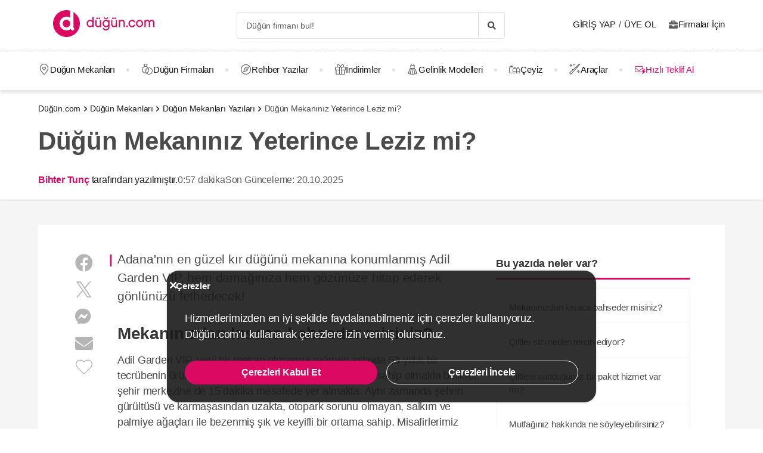

--- FILE ---
content_type: text/html; charset=UTF-8
request_url: https://dugun.com/dugun-mekanlari/makaleler/dugun-mekaniniz-yeterince-leziz-mi-1209
body_size: 20877
content:
<!DOCTYPE html>
<html lang="tr-TR" dir="ltr" class="no-js">
    <head><script>(function(w,i,g){w[g]=w[g]||[];if(typeof w[g].push=='function')w[g].push(i)})
(window,'AW-1059872411','google_tags_first_party');</script><script async src="/ddtr/"></script>
			<script>
				window.dataLayer = window.dataLayer || [];
				function gtag(){dataLayer.push(arguments);}
				gtag('js', new Date());
				gtag('set', 'developer_id.dY2E1Nz', true);
				
			</script>
			
        <script type="a9152a0a9f0faa91073fbbae-text/javascript">document.documentElement.classList.remove('no-js');</script>
                    <link rel="stylesheet" href="https://dugun.com/assets/main.css?v=c33d7d38b444bdaeb310">
                            <meta charset="UTF-8" />
<meta name="description" content="Adana'nın en güzel kır düğünü mekanına konumlanmış Adil Garden VIP, hem damağınıza hem gözünüze hitap ederek gönlünüzü fethedecek!" />
<meta name="robots" content="index, follow" />
<meta name="copyright" content="© 2025 Düğün.com" />
<meta property="fb:app_id" content="205983596121315" />
<meta property="og:site_name" content="Düğün.com" />
<meta property="og:description" content="Adana'nın en güzel kır düğünü mekanına konumlanmış Adil Garden VIP, hem damağınıza hem gözünüze hitap ederek gönlünüzü fethedecek!" />
<meta property="og:title" content="Düğün Mekanınız Yeterince Leziz mi?" />
<meta property="og:image" content="https://i.dugun.com/articles/thumbnail-images/wruomj3ijpz4y0evu4tqhrzzwjpkhlyz-o.jpg" />

<title>Düğün Mekanınız Yeterince Leziz mi?</title>
<link rel="canonical" href="https://dugun.com/dugun-mekanlari/makaleler/dugun-mekaniniz-yeterince-leziz-mi-1209"/>


<link rel="preconnect" href="https://collect.dugun.com">
<link rel="preconnect" href="https://analytics.dugun.com">
<link rel="preconnect" href="https://i.dugun.com/">
<link rel="preconnect" href="https://client.crisp.chat">
<link rel="preload" href="https://dugun.com/assets/fonts/dugun-icons.woff?x3npsw" as="font" type="font/woff" crossorigin>


<script type="a9152a0a9f0faa91073fbbae-text/javascript">
    var config = {
        app_env: 'prod',
        language: 'tr',
        currency: 'TRY',
        language_dir: 'ltr',
        partner_contact_campaign_id: '55',
        language_string: 'Turkish',
        locale_date_string: 'tr-TR',
        date_format: 'd M, Y',
        city: {
            id: 1, name: "İstanbul", slug: "istanbul"
        },
                categories: [{"id":41,"name":"D\u00fc\u011f\u00fcn Mekanlar\u0131","slug":"dugun-mekanlari","image":"https:\/\/i.dugun.com\/category\/meta\/jlhaxs4nk1aw.jpg","providerCount":1767,"isLeadpool":true,"hasProviderItem":false,"children":[{"id":52,"name":"K\u0131r D\u00fc\u011f\u00fcn\u00fc","slug":"kir-dugunu","image":"https:\/\/i.dugun.com\/category\/meta\/ohqllht6wcj2.jpg","providerCount":314,"isLeadpool":true},{"id":48,"name":"Otel D\u00fc\u011f\u00fcn\u00fc","slug":"oteller","image":"https:\/\/i.dugun.com\/category\/meta\/fwfm9udao5dx.jpg","providerCount":153,"isLeadpool":true},{"id":47,"name":"Tarihi Mekanlar","slug":"tarihi-mekanlar","image":"https:\/\/i.dugun.com\/category\/meta\/jtsm3lpj2ojc.jpg","providerCount":29,"isLeadpool":true},{"id":77,"name":"D\u00fc\u011f\u00fcn Salonlar\u0131","slug":"dugun-salonlari","image":"https:\/\/i.dugun.com\/category\/meta\/kptwr8dcmclh.jpg","providerCount":468,"isLeadpool":true},{"id":49,"name":"Sosyal Tesisler","slug":"sosyal-tesisler","image":"https:\/\/i.dugun.com\/category\/meta\/t4rcbd5eprlo.jpg","providerCount":51,"isLeadpool":true},{"id":51,"name":"Restoranlar","slug":"restaurantlar","image":"https:\/\/i.dugun.com\/category\/meta\/v2ar2wj9kwwd.jpg","providerCount":0,"isLeadpool":true},{"id":50,"name":"Balo ve Davet Salonlar\u0131","slug":"kulupler-davet-alanlari","image":"https:\/\/i.dugun.com\/category\/meta\/htmf0egcea0q.jpg","providerCount":179,"isLeadpool":true},{"id":53,"name":"Tekne D\u00fc\u011f\u00fcn\u00fc","slug":"tekne-dugunu","image":"https:\/\/i.dugun.com\/category\/meta\/a8emlwe90jvq.jpg","providerCount":65,"isLeadpool":true},{"id":78,"name":"Nikah Salonlar\u0131","slug":"nikah-salonlari","image":"https:\/\/i.dugun.com\/category\/meta\/cg7qlm5qp3ws.jpg","providerCount":14,"isLeadpool":false},{"id":72,"name":"Nikah Sonras\u0131 Yeme\u011fi","slug":"nikah-sonrasi-yemegi","image":"https:\/\/i.dugun.com\/category\/meta\/s9nyy9qkz6k6.jpg","providerCount":387,"isLeadpool":true},{"id":87,"name":"After Party","slug":"after-party","image":"https:\/\/i.dugun.com\/category\/meta\/xswvmdxtldt9.jpg","providerCount":107,"isLeadpool":false}]},{"id":9,"name":"Gelinlik","slug":"gelinlik","image":"https:\/\/i.dugun.com\/category\/meta\/tlmgqq6pttmc.jpg","providerCount":542,"isLeadpool":true,"hasProviderItem":true,"children":[]},{"id":18,"name":"D\u00fc\u011f\u00fcn Organizasyon","slug":"dugun-organizasyon","image":"https:\/\/i.dugun.com\/category\/meta\/vzklfv1k3mad.jpg","providerCount":299,"isLeadpool":true,"hasProviderItem":false,"children":[]},{"id":23,"name":"D\u00fc\u011f\u00fcn Foto\u011fraf\u00e7\u0131lar\u0131","slug":"dugun-fotografcilari","image":"https:\/\/i.dugun.com\/category\/meta\/rvaly9gs4rcg.jpg","providerCount":957,"isLeadpool":true,"hasProviderItem":false,"children":[]},{"id":27,"name":"Gelin Sa\u00e7\u0131 ve Makyaj\u0131","slug":"gelin-saci-ve-makyaji","image":"https:\/\/i.dugun.com\/category\/meta\/0erwnp0i99wu.jpg","providerCount":1369,"isLeadpool":true,"hasProviderItem":false,"children":[]},{"id":7,"name":"M\u00fczik","slug":"muzik","image":"https:\/\/i.dugun.com\/category\/meta\/8xf6ngpvff1w.jpg","providerCount":239,"isLeadpool":true,"hasProviderItem":false,"children":[]},{"id":86,"name":"Evlilik Teklifi","slug":"evlilik-teklifi","image":"https:\/\/i.dugun.com\/category\/meta\/wu0ux7o7f1aj.jpg","providerCount":77,"isLeadpool":true,"hasProviderItem":false,"children":[]},{"id":70,"name":"K\u0131na ve Bekarl\u0131\u011fa Veda","slug":"kina-ve-bekarliga-veda","image":"https:\/\/i.dugun.com\/category\/meta\/mcsbm3jkuzck.jpg","providerCount":733,"isLeadpool":true,"hasProviderItem":false,"children":[]},{"id":85,"name":"S\u00f6z, Ni\u015fan Mekanlar\u0131","slug":"soz-nisan-mekanlari","image":"https:\/\/i.dugun.com\/category\/meta\/vbw8jio3ctp3.jpg","providerCount":400,"isLeadpool":true,"hasProviderItem":false,"children":[]},{"id":79,"name":"Abiye ve Ni\u015fanl\u0131k","slug":"abiye-ve-nisanlik","image":"https:\/\/i.dugun.com\/category\/meta\/esvjswzr4cph.jpg","providerCount":78,"isLeadpool":false,"hasProviderItem":false,"children":[]},{"id":19,"name":"Catering Hizmetleri","slug":"catering-hizmetleri","image":"https:\/\/i.dugun.com\/category\/meta\/sfo59ksoclau.jpg","providerCount":223,"isLeadpool":true,"hasProviderItem":false,"children":[]},{"id":40,"name":"Gelin Arabas\u0131","slug":"gelin-arabasi","image":"https:\/\/i.dugun.com\/category\/meta\/wahl5zz1pzrn.jpg","providerCount":128,"isLeadpool":true,"hasProviderItem":false,"children":[]},{"id":16,"name":"D\u00fc\u011f\u00fcn Davetiyesi","slug":"dugun-davetiyesi","image":"https:\/\/i.dugun.com\/category\/meta\/ldwnk1vxweht.jpg","providerCount":199,"isLeadpool":true,"hasProviderItem":false,"children":[]},{"id":17,"name":"Nikah \u015eekeri ve Hediyelik","slug":"nikah-sekeri-ve-hediyelik","image":"https:\/\/i.dugun.com\/category\/meta\/kwtupe80s6ot.jpg","providerCount":256,"isLeadpool":true,"hasProviderItem":false,"children":[]},{"id":6,"name":"Dans Kurslar\u0131","slug":"dans-kurslari","image":"https:\/\/i.dugun.com\/category\/meta\/ja0duogfxjkb.jpg","providerCount":126,"isLeadpool":true,"hasProviderItem":false,"children":[]},{"id":21,"name":"Alyans ve Tak\u0131","slug":"alyans-ve-taki","image":"https:\/\/i.dugun.com\/category\/meta\/grhbbagh3xam.jpg","providerCount":256,"isLeadpool":false,"hasProviderItem":false,"children":[]},{"id":38,"name":"Balay\u0131","slug":"balayi","image":"https:\/\/i.dugun.com\/category\/meta\/cvip5yiurxjo.jpg","providerCount":1,"isLeadpool":false,"hasProviderItem":false,"children":[]},{"id":1,"name":"\u00c7i\u00e7ek\u00e7iler","slug":"cicekciler","image":"https:\/\/i.dugun.com\/category\/meta\/hwce57kbkvs7.jpg","providerCount":261,"isLeadpool":true,"hasProviderItem":false,"children":[]},{"id":10,"name":"Damatl\u0131k","slug":"damatlik","image":"https:\/\/i.dugun.com\/category\/meta\/v5wco2j6ljfx.jpg","providerCount":78,"isLeadpool":false,"hasProviderItem":true,"children":[]},{"id":82,"name":"Alternatif Fikirler","slug":"alternatif-fikirler","image":"https:\/\/i.dugun.com\/category\/meta\/ungzes4fwlfh.jpg","providerCount":63,"isLeadpool":false,"hasProviderItem":false,"children":[]},{"id":37,"name":"D\u00fc\u011f\u00fcn Pastas\u0131","slug":"dugun-pastasi","image":"https:\/\/i.dugun.com\/category\/meta\/yhlk2ym6qkeg.jpg","providerCount":236,"isLeadpool":true,"hasProviderItem":false,"children":[]},{"id":20,"name":"Evlendirme Daireleri","slug":"evlendirme-daireleri","image":"https:\/\/i.dugun.com\/category\/meta\/h9p3adpeqfyw.jpg","providerCount":37,"isLeadpool":false,"hasProviderItem":false,"children":[]},{"id":73,"name":"Gelin Ayakkab\u0131s\u0131 ve Aksesuarlar\u0131","slug":"gelin-ayakkabisi-ve-aksesuarlari","image":"https:\/\/i.dugun.com\/category\/meta\/9rik8oifjczc.jpg","providerCount":163,"isLeadpool":false,"hasProviderItem":false,"children":[]},{"id":75,"name":"G\u00fczellik Merkezleri","slug":"guzellik-merkezleri","image":"https:\/\/i.dugun.com\/category\/meta\/i1xgqizjgzob.jpg","providerCount":138,"isLeadpool":false,"hasProviderItem":false,"children":[]},{"id":43,"name":"I\u015f\u0131k, Ses ve D\u00fczenleme","slug":"isik-ses-ve-duzenleme","image":"https:\/\/i.dugun.com\/category\/meta\/zbxumduuglwv.jpg","providerCount":116,"isLeadpool":false,"hasProviderItem":false,"children":[]}],        analytics: {
            url: 'https://analytics.dugun.com',
            data: {"userId": null,"pageType": "MK","uniqueId": "42de2a975bb6bea7a3927671b6fb66fe","providerId": null,"pageId": "1209","pageId2": null,"categoryId": "41"}
        },
        googlePlaceApiKey: 'AIzaSyDqOEyO6Eijcs8516odLE-QW-2pC2rTvus',
        project: 'dugun',
        projectName: 'Düğün.com',
        countryCode: 'TR',
        defaultCityCoordinates: '{"latitude":41.01117,"longitude":28.978151}',
        mapProvider: 'yandex',
        phoneCode: '+90',
        companyUserId: '29',
        components: {"discount":true,"leadpool":"v2","tools":true,"tv":false,"feedback":true,"category_gallery_only":true,"provider_items":true,"b2c_app":true,"explore":true,"city_nav":false,"vendors_nav":true,"phone_click_track":false,"group_sub_categories":true,"state_active":false,"show_open_air_venue_on_menu":true,"show_ad_gif_on_main_category_page":true,"show_join_duguncom_section_on_partner_page":true,"show_on_press_logo_on_partner_page":true,"show_auth_login_info_text":true,"show_city_district_on_listing":true,"show_second_filter_button":false,"real_wedding_enabled":true,"show_kvkk_agreement":true,"show_provider_item_dropdown_menu":true,"sitemap_two_enabled":false,"remote_connection_url":true,"show_partner_main_page_third_content":false,"nav_vendors_link_target":"listing","show_instagram_category_id":[23,9,18,27,7],"popular_searches_on_listing_page":{"show":false,"excluded_category_id":""},"use_cdn_resize":"https:\/\/i.dugun.com\/","has_city_image":true,"show_state_cities_only":false,"wp_cta_banner":true,"n_kolay_banner":true,"arcelik_banner":true,"beko_banner":true,"great_place_to_work_content":true,"dowry":true,"listing_top_banner":true},
        providerPanelUrl: 'https://panel.dugun.com',
        csrfToken: 'c9afe334620defa6152fb2aa7b.WYWbGLuHRjq2f4PDET2pTvfVISeIqCQ3q-UlDleMZqk.N7biL___awPmTuj3YnvmdpKgRGPN7HwP59JyRD_hI5Auwc9_7sowacAF0g',
        limits: {"home_showcase_provider_count":36,"category_showcase_provider_count":18,"internal_link_showcase_provider_count":3,"related_provider_count":3,"navigation_vendors_limit":13},
        baseUrl: 'https://dugun.com/',
        isMobile: false,
        firebase: {"apiKey":"AIzaSyCWU_oZ9TbmqFLUxGMwi_z5ZRXVIy9_pR8","authDomain":"dugunleads.firebaseapp.com","databaseURL":"https:\/\/dugunleads.firebaseio.com","projectId":"dugunleads","storageBucket":"dugunleads.firebasestorage.app","messagingSenderId":"402519655307","appId":"1:402519655307:web:3bd4bcef1bb824e0"},
        isWebview: false,
                referrer: '',
        utmSource: '',
        isIos: false,
        isModalForceFixFullScreen: false,
        isModalForceDisableFullScreen: false,
        currencyIcon: '₺',
                                  arcelikDiscountData: {
          discountCouponId: '122066',
          providerId: '49860',
        },
                    bekoDiscountData: {
          discountCouponId: '122067',
          providerId: '115846',
        },
            b2cAppScheme: 'dugun://',
    };
</script>

<script type="a9152a0a9f0faa91073fbbae-text/javascript">
    var isLoggedIn = false;
    var leadpool = {"categories_must_have_districts":[6,27,41,47,48,49,50,51,52,53,72,77,83,85],"show_banner_for_all_categories":true,"index_subcategory_show":false,"show_banner_in_provider_result":true}
    var localeCityId = 1;
    var localeCitySlug = "istanbul";
        </script>

<script type="application/ld+json">{"@context":"https://schema.org","@graph":[{"@type":"Article","author":{"@type":"Person","name":"Bihter Tunç","description":"<h2>İçerik Yazarı</h2>\n \n<p>Düğün.com İçerik Ekibi olarak en önemli hedefimiz, evlenecek çiftlere düğün planlama sürecinde yalnız olmadıklarını hissettirmek, tatlı telaşlarına eşlik etmek. Hazırladığımız yüzlerce içerik ile çiftlerimize ilham olmaya ve ihtiyaç duyacakları tüm bilgileri vermeye çabalıyoruz.</p>\n \n<p>İçeriklerimiz aracılığıyla, en çok kafa karışıklığı yaşadığı noktada çiftlerimize fener tutmak, bazen kimseye soramayacağı bir sorunun cevabını vermek, aradığı gelinliği bulamamış bir gelin adayına aşık olacağı ‘o’ gelinliği göstermek en büyük motivasyonumuz.\nYürüdükleri bu uzun, bazen eğlenceli bazen çetin yolda, yüzbinlerce çiftin yol arkadaşı olmaktan büyük mutluluk duyuyoruz ve hep söylediğimiz gibi “Aşk için, aşkla çalışıyoruz.”</p>\n","url":"https://dugun.com/yazarlar/bihter-tunc","honorificPrefix":"Esteemed","worksFor":{"@type":"Organization","name":"Düğün.com"},"image":{"@type":"ImageObject","url":"https://i.dugun.com/author/default2.png","width":{"@type":"QuantitativeValue","value":400},"height":{"@type":"QuantitativeValue","value":400}},"@id":"https://dugun.com/yazarlar/bihter-tunc#person"},"publisher":{"@type":"Organization","name":"Düğün.com","logo":{"@type":"ImageObject","url":"https://dugun.com/assets/images/logo/dugun.svg","height":{"@type":"QuantitativeValue","value":45},"width":{"@type":"QuantitativeValue","value":180}},"url":"https://dugun.com/","founder":{"@type":"Person","name":"Emek Kırbıyık"},"foundingDate":"2007-05-17T00:00:00+03:00","email":"mailto:bilgi@dugun.com","legalName":"Perador Bilişim ve Yazılım Hizmetleri A.Ş.","slogan":"Her Düğün, Düğün.com ile Başlar!","sameAs":["https://www.facebook.com/duguncom","https://x.com/duguncom","https://www.instagram.com/duguncom/","https://www.youtube.com/user/duguncomTV","https://www.pinterest.com/duguncom","https://www.linkedin.com/company/dugun-com/","https://play.google.com/store/apps/details?id=com.dugun.mobile","https://apps.apple.com/app/id1510523088"],"numberOfEmployees":{"@type":"QuantitativeValue","value":114},"knowsAbout":["Düğün","Gelinlik","Damatlık","Kına","Söz & Nişan","Kır Düğünü"],"areaServed":"TR","taxID":"3100470155","award":["Great Place To Work-Certified™Aralık 2024-2025"],"@id":"https://dugun.com/"},"genre":"article","mainEntityOfPage":"https://dugun.com/dugun-mekanlari/makaleler/dugun-mekaniniz-yeterince-leziz-mi-1209","headline":"Düğün Mekanınız Yeterince Leziz mi?","url":"https://dugun.com/dugun-mekanlari/makaleler/dugun-mekaniniz-yeterince-leziz-mi-1209","image":[{"@type":"ImageObject","url":"https://i.dugun.com/articles/thumbnail-images/wruomj3ijpz4y0evu4tqhrzzwjpkhlyz-o.jpg"},{"@type":"ImageObject","url":"https://i.dugun.com/articles/cover-images/hkj4dvgjtguu9unwos8nwiz1py3f8cij-o.jpg"}],"wordCount":191,"datePublished":"2013-10-09T12:23:58+03:00","dateModified":"2025-10-20T13:29:38+0300","articleSection":"Düğün Mekanları","inLanguage":"tr","isFamilyFriendly":true,"typicalAgeRange":"7-","publishingPrinciples":"https://dugun.com/kurumsal/gizlilik","copyrightYear":2026,"copyrightHolder":{"@type":"Organization","url":"https://dugun.com/"},"isAccessibleForFree":true,"isPartOf":{"@type":"WebPage","@id":"https://dugun.com/dugun-mekanlari/makaleler/dugun-mekaniniz-yeterince-leziz-mi-1209"},"@id":"https://dugun.com/dugun-mekanlari/makaleler/dugun-mekaniniz-yeterince-leziz-mi-1209#article"},{"@type":"WebPage","url":"https://dugun.com/dugun-mekanlari/makaleler/dugun-mekaniniz-yeterince-leziz-mi-1209","breadcrumb":{"@id":"https://dugun.com/dugun-mekanlari/makaleler/dugun-mekaniniz-yeterince-leziz-mi-1209#breadcrumb"},"image":[{"@id":"https://dugun.com/dugun-mekanlari/makaleler/dugun-mekaniniz-yeterince-leziz-mi-1209#post-image0"}],"isPartOf":{"@id":"https://dugun.com/#website"}},{"@type":"WebSite","url":"https://dugun.com/","publisher":{"@id":"https://dugun.com/#organization"},"copyrightHolder":{"@id":"https://dugun.com/#organization"},"@id":"https://dugun.com/#website"},{"@type":"ImageObject","url":"https://i.dugun.com/articles/thumbnail-images/wruomj3ijpz4y0evu4tqhrzzwjpkhlyz-o.jpg","contentUrl":"https://i.dugun.com/articles/thumbnail-images/wruomj3ijpz4y0evu4tqhrzzwjpkhlyz-o.jpg","license":"https://dugun.com/kurumsal/hakkimizda","acquireLicensePage":"https://dugun.com/kurumsal/iletisim","creator":{"@id":"https://dugun.com/yazarlar/bihter-tunc#person"}},{"@type":"BreadcrumbList","@id":"https://dugun.com/dugun-mekanlari/makaleler/dugun-mekaniniz-yeterince-leziz-mi-1209#breadcrumb","itemListElement":[{"@type":"ListItem","position":1,"name":"Düğün.com","item":{"@type":"Thing","@id":"https://dugun.com/"}},{"@type":"ListItem","position":2,"name":"Düğün Mekanları","item":{"@type":"Thing","@id":"https://dugun.com/dugun-mekanlari"}},{"@type":"ListItem","position":3,"name":"Düğün Mekanları Yazıları","item":{"@type":"Thing","@id":"https://dugun.com/dugun-mekanlari/makaleler"}},{"@type":"ListItem","position":4,"name":"Düğün Mekanınız Yeterince Leziz mi?","item":{"@type":"Thing","@id":"https://dugun.com/dugun-mekanlari/makaleler/dugun-mekaniniz-yeterince-leziz-mi-1209"}}]}]}</script>

<link rel="shortcut icon" href="https://dugun.com/assets/images/favicons/dugun/32x32.png" type="image/x-icon">
<link rel="apple-touch-icon" sizes="180x180" href="https://dugun.com/assets/images/favicons/dugun/apple-touch-icon.png">
<link rel="icon" type="image/png" sizes="32x32" href="https://dugun.com/assets/images/favicons/dugun/32x32.png">
<link rel="icon" type="image/png" sizes="16x16" href="https://dugun.com/assets/images/favicons/dugun/16x16.png">
<link rel="mask-icon" href="https://dugun.com/assets/images/favicons/dugun/safari-pinned-tab.svg" color="#db0962">
<meta name="theme-color" content="#ffffff">
<link rel="search" type="application/opensearchdescription+xml" href="https://dugun.com/opensearch.xml" title="Düğün.com">
<link rel="manifest" href="/manifest.json">
        <script type="a9152a0a9f0faa91073fbbae-text/javascript">
    dataLayer = [{"facebookPixelId":"166056793992203","pageType":"MK","city":{"id":1,"name":"\u0130stanbul","slug":"istanbul"},"device":"desktop","source":"dugun_article_show_category","article":{"id":1209,"title":"D\u00fc\u011f\u00fcn Mekan\u0131n\u0131z Yeterince Leziz mi?","intro":"Adana'n\u0131n en g\u00fczel k\u0131r d\u00fc\u011f\u00fcn\u00fc mekan\u0131na konumlanm\u0131\u015f Adil Garden VIP, hem dama\u011f\u0131n\u0131za hem g\u00f6z\u00fcn\u00fcze hitap ederek g\u00f6nl\u00fcn\u00fcz\u00fc fethedecek!","url":"https:\/\/dugun.com\/uzman-gorusleri\/dugun-mekaniniz-yeterince-leziz-mi-1209","updatedAt":"2025-10-20","wordCount":"191","authorName":"Bihter Tun\u00e7","category":{"id":41,"name":"D\u00fc\u011f\u00fcn Mekanlar\u0131","slug":"dugun-mekanlari"},"created_at":"2013-10-09","thumbnail_url":"https:\/\/i.dugun.com\/articles\/thumbnail-images\/wruomj3ijpz4y0evu4tqhrzzwjpkhlyz-o.jpg","relatedArticles":[{"title":"Destinasyon D\u00fc\u011f\u00fcn\u00fc Hakk\u0131nda Bilmen Gereken Her \u015eey ve Harika Mekanlar!","link":"https:\/\/dugun.com\/sizin-icin-derledik\/destinasyon-dugunu-hakkinda-bilmen-gereken-her-sey-ve-harika-mekanlar-4881","intro":"Geleneksel d\u00fc\u011f\u00fcnlerden uzakla\u015f\u0131p, \u201c\u2018Farkl\u0131\u2019 bir yerlerde mi evlensek?\u201d dedi\u011fini duyar gibiyiz! Etkileyici bir lokasyonda, \u00f6zel bir d\u00fc\u011f\u00fcn temas\u0131yla harika bir destinasyon d\u00fc\u011f\u00fcn\u00fc yapabilirsin! Peki nedir bu destinasyon d\u00fc\u011f\u00fcn\u00fc? Nas\u0131l d\u00fczenlenir, neler i\u00e7erir? T\u00fcm detaylar\u0131 senin i\u00e7in anlatt\u0131k!","thumbnailImage":"https:\/\/i.dugun.com\/articles\/thumbnail-images\/destinasyon-dugun-th.jpg"},{"title":"\u0130zmir\u2019de 200 Bin TL ile Nas\u0131l D\u00fc\u011f\u00fcnler Yap\u0131labilir?","link":"https:\/\/dugun.com\/sizin-icin-derledik\/izmirde-200-bin-tl-ile-nasil-dugunler-yapilabilir-4872","intro":"D\u00fc\u011f\u00fcn haz\u0131rl\u0131klar\u0131nda s\u0131rada mekan se\u00e7mek var ve m\u00fcstakbel e\u015finle 200 bin TL'lik bir b\u00fct\u00e7e belirlediniz. Peki bu b\u00fct\u00e7eyle ne t\u00fcr bir d\u00fc\u011f\u00fcn yap\u0131labilir? Senin i\u00e7in ara\u015ft\u0131rd\u0131k!","thumbnailImage":"https:\/\/i.dugun.com\/articles\/thumbnail-images\/izmir-de-200-bin-tl-nasil-dugun-yapilir-thumb.jpg"},{"title":"100 Bin TL ile Ankara\u2019da Hayallerindeki D\u00fc\u011f\u00fcn Ger\u00e7ek Olsun!","link":"https:\/\/dugun.com\/sizin-icin-derledik\/100-bin-tl-ile-ankarada-hayallerindeki-dugun-gercek-olsun-4871","intro":"Ankara, d\u00fc\u011f\u00fcn yapmak i\u00e7in en fazla se\u00e7ene\u011fi bulabilece\u011fin \u015fehirlerden biri! Tarihi konaklar, k\u0131r bah\u00e7eleri, l\u00fcks oteller, ihti\u015faml\u0131 salonlar\u2026 Peki 100 TL\u2019lik bir b\u00fct\u00e7e ile Ankara\u2019da nas\u0131l bir d\u00fc\u011f\u00fcn yapabilirsin? Gel beraber bakal\u0131m.","thumbnailImage":"https:\/\/i.dugun.com\/articles\/thumbnail-images\/ankara-da-100-bin-tl-nasil-dugun-yapilir-thumb.jpg"}]},"couple":{"uId":"42de2a975bb6bea7a3927671b6fb66fe","isLoggedIn":"NO","city":"istanbul"},"category":{"id":41,"name":"D\u00fc\u011f\u00fcn Mekanlar\u0131","slug":"dugun-mekanlari","nameSingular":"D\u00fc\u011f\u00fcn Mekan\u0131","has_leadpool":true,"categoryType":"venue","hasParentCategory":false,"parentCategory":{"id":41,"name":"D\u00fc\u011f\u00fcn Mekanlar\u0131"}}}];
    function gtag() { dataLayer.push(arguments); }
    function consentAccepted() {
      // timeout is added to yield to main thread as another task
      setTimeout(() => {
        gtag('consent', 'update', {
          ad_user_data: 'granted',
          ad_personalization: 'granted',
          ad_storage: 'granted',
          analytics_storage: 'granted',
          functionality_storage: 'granted',
          personalization_storage: 'granted',
        });
      }, 0);
    }
</script>

        <script type="a9152a0a9f0faa91073fbbae-text/javascript">(function(w,d,s,l,i){w[l]=w[l]||[];w[l].push({'gtm.start':
    new Date().getTime(),event:'gtm.js'});var f=d.getElementsByTagName(s)[0],
    j=d.createElement(s),dl=l!='dataLayer'?'&l='+l:'';j.async=true;j.src=
    'https://collect.dugun.com/gtm.js?id='+i+dl;f.parentNode.insertBefore(j,f);
    })(window,document,'script','dataLayer','GTM-MHMWPKNT');</script>
    




<script type="a9152a0a9f0faa91073fbbae-text/javascript">
  gtag('consent', 'default', {
    ad_user_data: 'denied',
    ad_personalization: 'denied',
    ad_storage: 'denied',
    analytics_storage: 'granted',
    functionality_storage: 'granted',
    personalization_storage: 'denied',
    wait_for_update: 50,
  });
</script>

  <script type="a9152a0a9f0faa91073fbbae-text/javascript">
    window.growthbook_queue = window.growthbook_queue || [];
    window.growthbook_queue.push(function initFeatureFlags(gb) {
      function applyCtaVariant() {
        var dabCtaElements = document.querySelectorAll('.js-dab-inforequest-cta');
        var dabCta2Elements = document.querySelectorAll('.js-dab-inforequest-cta-2');

        if ('variant_2' === window.ctaVariant) {
          for (var dabCtaElementsIndex = 0; dabCtaElementsIndex < dabCtaElements.length; dabCtaElementsIndex++) {
            dabCtaElements[dabCtaElementsIndex].classList.add('is-hidden');
          }
          for (var dabCta2ElementsIndex = 0; dabCta2ElementsIndex < dabCta2Elements.length; dabCta2ElementsIndex++) {
            dabCta2Elements[dabCta2ElementsIndex].classList.remove('is-hidden');
          }
        }
      }
      function applyFeatureFlags() {
        if ('not-ready' === gb.getFeatureValue('DGN-17606', 'not-ready')) {
          return;
        }

        window.ctaVariant = gb.getFeatureValue('DGN-17606');
        window.dispatchEvent(new Event('dab:ctaVariantInitialized'));
        applyCtaVariant();
      };
      applyFeatureFlags();
      document.addEventListener("DOMContentLoaded", applyCtaVariant);
      document.addEventListener("growthbookdata", applyFeatureFlags)
    });
  </script>
  <script async data-client-key="sdk-yMQfzu7oz3vadJZk" src="https://dugun.com/assets/js/growthbook-dist-auto.min.js?v=1" type="a9152a0a9f0faa91073fbbae-text/javascript"></script>
        <meta name="viewport" content="width=device-width, initial-scale=1">
            </head>
    <body>
        
                    <svg class="is-hidden" xmlns="http://www.w3.org/2000/svg" xmlns:xlink="http://www.w3.org/1999/xlink">
                <symbol id="icon-fav" viewBox="0 0 32 32">
                    <path fill="#fff" style="fill: var(--fav-icon-bg, #fff)" stroke-linejoin="miter" stroke-linecap="butt" stroke-miterlimit="4" stroke-width="1.3" stroke="var(--fav-icon-border-color, #4a4a4a)" d="M26.126 6.508c-1.325-1.074-3.009-1.603-4.71-1.48s-3.291 0.889-4.448 2.142l-0.967 1.005-0.967-0.996c-1.161-1.246-2.75-2.007-4.448-2.131s-3.381 0.399-4.71 1.464c-0.724 0.624-1.313 1.388-1.731 2.247s-0.658 1.794-0.703 2.748c-0.046 0.954 0.104 1.908 0.439 2.802s0.849 1.712 1.51 2.401l9.498 9.808c0.145 0.149 0.318 0.268 0.509 0.349s0.397 0.122 0.605 0.122c0.208 0 0.413-0.042 0.604-0.124s0.363-0.202 0.506-0.353l9.498-9.8c0.662-0.689 1.177-1.507 1.513-2.402s0.486-1.849 0.441-2.804c-0.045-0.955-0.284-1.891-0.703-2.75s-1.008-1.625-1.733-2.249z"></path>
                </symbol>
            </svg>
        
        <!-- Google Tag Manager (noscript) -->
<noscript><iframe src="https://collect.dugun.com/ns.html?id=GTM-MHMWPKNT"
height="0" width="0" style="display:none;visibility:hidden"></iframe></noscript>
<!-- End Google Tag Manager (noscript) -->

                            
                    <nav class="navbar top is-borderless" aria-label="main navigation">
    <div class="container">
        <div class="navbar-brand">
            <a href="https://dugun.com/" title="Düğün.com" data-track="navigation-brand-logo">
                <img src="https://dugun.com/assets/images/logo/dugun.svg"
                     alt="Düğün.com"
                     class="brand-logo"
                     width="180"
                     height="45" />
            </a>
        </div>
        <div class="navbar-menu mr-0">
            <div class="navbar-start is-align-items-center mr-20" style="margin-left: auto">
                <div class="control has-icons-right is-hidden-mobile search-trigger js-main-search-trigger">
                  <input type="text"
                        style="height: 45px"
                        class="input generic has-text-grey-light has-text-weight-light"
                        placeholder="Düğün firmanı bul!" />
                  <span class="icon has-text-black search-trigger-icon-container icon-search-solid"></span>
                </div>
                <main-search-modal></main-search-modal>
            </div>

            <div class="navbar-end">
                <div class="navbar-item is-align-items-center">
                                            <auth-modal></auth-modal>

                        <div class="has-text-black navbar-link navbar-user has-dropdown is-hoverable p-0 mr-20">
                            <span id="login"
                                  class="cursor-pointer hover-primary js-auth-modal-trigger mr-5"
                                  data-is-login-with-code="true"
                                  data-track="navigation-login">
                                Giriş Yap
                            </span>
                            /
                            <span id="signup" class="cursor-pointer hover-primary js-auth-modal-trigger ml-5"
                                  data-track="navigation-signup">
                                Üye Ol
                            </span>
                        </div>
                        <label
                            class="is-flex is-align-items-center cursor-pointer js-go-to-url icon-briefcase-solid column-gap--xs before--darken-grey has-text-dark"
                            data-url="https://dugun.com/isortagim"
                            data-blank="_blank"
                        >
                            Firmalar İçin
                        </label>
                                    </div>

            </div>
        </div>
    </div>
</nav>



    
                                                                                                                                                                                                                                                                                                                                                                                                                                                                                                            
<hr style="border-top: 1px dashed #c9c9c9; background: 0; margin :0">
<nav class="navbar bottom" aria-label="main navigation">
    <div class="container">
        <div class="navbar-menu mr-0">
                        <div class="navbar-item after--round-dot is-align-items-center has-dropdown is-hoverable js-linkindex-wrapper">
                <a href="https://dugun.com/dugun-mekanlari"
                   class="pl-0 navbar-link navbar-link--first icon-map-marker-custom-regular before--darken-grey before--fs-18 column-gap--xs before--hover-primary"
                   data-track="navbar-venues"
                   data-linkindex="0"
                >
                    Düğün Mekanları
                </a>
                                <div class="navbar-dropdown">
                    <div class="columns">
                        <div class="column is-3">
                                                                                                <a href="https://dugun.com/kir-dugunu/istanbul" class="dropdown-item" data-linkindex="1" data-track="venues-child" title="Kır Düğünü İstanbul">
                                        Kır Düğünü
                                    </a>
                                                                    <a href="https://dugun.com/oteller/istanbul" class="dropdown-item" data-linkindex="2" data-track="venues-child" title="Otel Düğünü İstanbul">
                                        Otel Düğünü
                                    </a>
                                                                    <a href="https://dugun.com/tarihi-mekanlar/istanbul" class="dropdown-item" data-linkindex="3" data-track="venues-child" title="Tarihi Mekanlar İstanbul">
                                        Tarihi Mekanlar
                                    </a>
                                                                    <a href="https://dugun.com/dugun-salonlari/istanbul" class="dropdown-item" data-linkindex="4" data-track="venues-child" title="Düğün Salonları İstanbul">
                                        Düğün Salonları
                                    </a>
                                                                    <a href="https://dugun.com/sosyal-tesisler/istanbul" class="dropdown-item" data-linkindex="5" data-track="venues-child" title="Sosyal Tesisler İstanbul">
                                        Sosyal Tesisler
                                    </a>
                                                                    <a href="https://dugun.com/kulupler-davet-alanlari/istanbul" class="dropdown-item" data-linkindex="6" data-track="venues-child" title="Balo ve Davet Salonları İstanbul">
                                        Balo ve Davet Salonları
                                    </a>
                                                                    <a href="https://dugun.com/tekne-dugunu/istanbul" class="dropdown-item" data-linkindex="7" data-track="venues-child" title="Tekne Düğünü İstanbul">
                                        Tekne Düğünü
                                    </a>
                                                                    <a href="https://dugun.com/nikah-salonlari/istanbul" class="dropdown-item" data-linkindex="8" data-track="venues-child" title="Nikah Salonları İstanbul">
                                        Nikah Salonları
                                    </a>
                                                                    <a href="https://dugun.com/nikah-sonrasi-yemegi/istanbul" class="dropdown-item" data-linkindex="9" data-track="venues-child" title="Nikah Sonrası Yemeği İstanbul">
                                        Nikah Sonrası Yemeği
                                    </a>
                                                                    <a href="https://dugun.com/after-party/istanbul" class="dropdown-item" data-linkindex="10" data-track="venues-child" title="After Party İstanbul">
                                        After Party
                                    </a>
                                                                    <a href="https://dugun.com/soz-nisan-mekanlari/istanbul" class="dropdown-item" data-linkindex="11" data-track="venues-child" title="Söz, Nişan Mekanları İstanbul">
                                        Söz, Nişan Mekanları
                                    </a>
                                                                                    </div>
                        <div class="column is-9">
                                                            <div data-coverimageindex="0" class="lazy is-hidden header-image" data-bg="https://i.dugun.com/category/meta/jusgbgfhaq6z.jpg"></div>
                                                                    <div data-coverimageindex="1" class="lazy is-hidden header-image" data-bg="https://i.dugun.com/category/meta/dm74dpkxmimx.jpg"></div>
                                                                    <div data-coverimageindex="2" class="lazy is-hidden header-image" data-bg="https://i.dugun.com/category/meta/vj3qys9xc1sa.jpg"></div>
                                                                    <div data-coverimageindex="3" class="lazy is-hidden header-image" data-bg="https://i.dugun.com/category/meta/anigld1c4us1.jpg"></div>
                                                                    <div data-coverimageindex="4" class="lazy is-hidden header-image" data-bg="https://i.dugun.com/category/meta/aogcvleecjr8.jpg"></div>
                                                                    <div data-coverimageindex="5" class="lazy is-hidden header-image" data-bg="https://i.dugun.com/category/meta/9fesmfmg8wnj.jpg"></div>
                                                                    <div data-coverimageindex="6" class="lazy is-hidden header-image" data-bg="https://i.dugun.com/category/meta/ewkxq7vy9v12.jpg"></div>
                                                                    <div data-coverimageindex="7" class="lazy is-hidden header-image" data-bg="https://i.dugun.com/category/meta/drkxayv3nxel.jpg"></div>
                                                                    <div data-coverimageindex="8" class="lazy is-hidden header-image" data-bg="https://i.dugun.com/category/meta/vofgpkkuagr6.jpg"></div>
                                                                    <div data-coverimageindex="9" class="lazy is-hidden header-image" data-bg="https://i.dugun.com/category/meta/gusahwt264sf.jpg"></div>
                                                                    <div data-coverimageindex="10" class="lazy is-hidden header-image" data-bg="https://i.dugun.com/category/meta/nyh9dy4rg9jz.jpg"></div>
                                                                    <div data-coverimageindex="11" class="lazy is-hidden header-image" data-bg="https://i.dugun.com/category/meta/g5s927iforkd.jpg"></div>
                                                                                    </div>
                    </div>
                </div>
                            </div>
                                      <div class="navbar-item after--round-dot is-align-items-center has-dropdown is-hoverable">
                  <a href="https://dugun.com/dugun-firmalari"
                     class="navbar-link icon-ring-custom-regular before--darken-grey before--fs-18 column-gap--xs before--hover-primary"
                     data-track="navbar-vendors"
                  >
                      Düğün Firmaları
                  </a>
                  <div class="navbar-dropdown">
                      <div class="columns">
                          <div class="column is-6">
                              <div class="columns is-multiline">
                                                                        <div class="column is-4 is-paddingless">
                                                                                        <a href="https://dugun.com/dugun-mekanlari/istanbul"
                                                 title="İstanbul Düğün Mekanı"
                                                 class="dropdown-item"
                                                 data-track="vendors-child"
                                              >
                                                Düğün Mekanı
                                              </a>
                                                                                </div>
                                                                        <div class="column is-4 is-paddingless">
                                                                                        <a href="https://dugun.com/gelinlik/istanbul"
                                                 title="İstanbul Gelinlikçi"
                                                 class="dropdown-item"
                                                 data-track="vendors-child"
                                              >
                                                Gelinlikçi
                                              </a>
                                                                                </div>
                                                                        <div class="column is-4 is-paddingless">
                                                                                        <a href="https://dugun.com/dugun-organizasyon/istanbul"
                                                 title="İstanbul Organizasyon"
                                                 class="dropdown-item"
                                                 data-track="vendors-child"
                                              >
                                                Organizasyon
                                              </a>
                                                                                </div>
                                                                        <div class="column is-4 is-paddingless">
                                                                                        <a href="https://dugun.com/dugun-fotografcilari/istanbul"
                                                 title="İstanbul Düğün Fotoğrafçısı"
                                                 class="dropdown-item"
                                                 data-track="vendors-child"
                                              >
                                                Düğün Fotoğrafçısı
                                              </a>
                                                                                </div>
                                                                        <div class="column is-4 is-paddingless">
                                                                                        <a href="https://dugun.com/gelin-saci-ve-makyaji/istanbul"
                                                 title="İstanbul Gelin Saçı ve Makyajı"
                                                 class="dropdown-item"
                                                 data-track="vendors-child"
                                              >
                                                Gelin Saçı ve Makyajı
                                              </a>
                                                                                </div>
                                                                        <div class="column is-4 is-paddingless">
                                                                                        <a href="https://dugun.com/muzik/istanbul"
                                                 title="İstanbul Müzik"
                                                 class="dropdown-item"
                                                 data-track="vendors-child"
                                              >
                                                Müzik
                                              </a>
                                                                                </div>
                                                                        <div class="column is-4 is-paddingless">
                                                                                        <a href="https://dugun.com/evlilik-teklifi/istanbul"
                                                 title="İstanbul Evlilik Teklifi"
                                                 class="dropdown-item"
                                                 data-track="vendors-child"
                                              >
                                                Evlilik Teklifi
                                              </a>
                                                                                </div>
                                                                        <div class="column is-4 is-paddingless">
                                                                                        <a href="https://dugun.com/kina-ve-bekarliga-veda/istanbul"
                                                 title="İstanbul Kına ve Bekarlığa Veda"
                                                 class="dropdown-item"
                                                 data-track="vendors-child"
                                              >
                                                Kına ve Bekarlığa Veda
                                              </a>
                                                                                </div>
                                                                        <div class="column is-4 is-paddingless">
                                                                                        <a href="https://dugun.com/abiye-ve-nisanlik/istanbul"
                                                 title="İstanbul Abiye ve Nişanlık"
                                                 class="dropdown-item"
                                                 data-track="vendors-child"
                                              >
                                                Abiye ve Nişanlık
                                              </a>
                                                                                </div>
                                                                        <div class="column is-4 is-paddingless">
                                                                                        <a href="https://dugun.com/catering-hizmetleri/istanbul"
                                                 title="İstanbul Catering Hizmeti"
                                                 class="dropdown-item"
                                                 data-track="vendors-child"
                                              >
                                                Catering Hizmeti
                                              </a>
                                                                                </div>
                                                                        <div class="column is-4 is-paddingless">
                                                                                        <a href="https://dugun.com/gelin-arabasi/istanbul"
                                                 title="İstanbul Gelin Arabası"
                                                 class="dropdown-item"
                                                 data-track="vendors-child"
                                              >
                                                Gelin Arabası
                                              </a>
                                                                                </div>
                                                                        <div class="column is-4 is-paddingless">
                                                                                        <a href="https://dugun.com/dugun-davetiyesi/istanbul"
                                                 title="İstanbul Düğün Davetiyesi"
                                                 class="dropdown-item"
                                                 data-track="vendors-child"
                                              >
                                                Düğün Davetiyesi
                                              </a>
                                                                                </div>
                                                                        <div class="column is-4 is-paddingless">
                                                                                        <a href="https://dugun.com/nikah-sekeri-ve-hediyelik/istanbul"
                                                 title="İstanbul Nikah Şekeri ve Hediyelik"
                                                 class="dropdown-item"
                                                 data-track="vendors-child"
                                              >
                                                Nikah Şekeri ve Hediyelik
                                              </a>
                                                                                </div>
                                                                        <div class="column is-4 is-paddingless">
                                                                                        <a href="https://dugun.com/dans-kurslari/istanbul"
                                                 title="İstanbul Dans Kursu"
                                                 class="dropdown-item"
                                                 data-track="vendors-child"
                                              >
                                                Dans Kursu
                                              </a>
                                                                                </div>
                                                                        <div class="column is-4 is-paddingless">
                                                                                        <a href="https://dugun.com/alyans-ve-taki/istanbul"
                                                 title="İstanbul Alyans ve Takı"
                                                 class="dropdown-item"
                                                 data-track="vendors-child"
                                              >
                                                Alyans ve Takı
                                              </a>
                                                                                </div>
                                                                        <div class="column is-4 is-paddingless">
                                                                                        <a href="https://dugun.com/cicekciler/istanbul"
                                                 title="İstanbul Çiçekçi"
                                                 class="dropdown-item"
                                                 data-track="vendors-child"
                                              >
                                                Çiçekçi
                                              </a>
                                                                                </div>
                                                                        <div class="column is-4 is-paddingless">
                                                                                                                                      <a href="https://dugun.com/damatlik/modelleri"
                                                 title="İstanbul Damatlık"
                                                 class="dropdown-item"
                                                 data-track="vendors-child"
                                              >
                                                  Damatlık
                                              </a>
                                                                                </div>
                                                                        <div class="column is-4 is-paddingless">
                                                                                        <a href="https://dugun.com/alternatif-fikirler/istanbul"
                                                 title="İstanbul Alternatif Fikirler"
                                                 class="dropdown-item"
                                                 data-track="vendors-child"
                                              >
                                                Alternatif Fikirler
                                              </a>
                                                                                </div>
                                                                        <div class="column is-4 is-paddingless">
                                                                                        <a href="https://dugun.com/dugun-pastasi/istanbul"
                                                 title="İstanbul Düğün Pastası"
                                                 class="dropdown-item"
                                                 data-track="vendors-child"
                                              >
                                                Düğün Pastası
                                              </a>
                                                                                </div>
                                                                        <div class="column is-4 is-paddingless">
                                                                                        <a href="https://dugun.com/evlendirme-daireleri/istanbul"
                                                 title="İstanbul Evlendirme Dairesi"
                                                 class="dropdown-item"
                                                 data-track="vendors-child"
                                              >
                                                Evlendirme Dairesi
                                              </a>
                                                                                </div>
                                                                        <div class="column is-4 is-paddingless">
                                                                                        <a href="https://dugun.com/gelin-ayakkabisi-ve-aksesuarlari/istanbul"
                                                 title="İstanbul Ayakkabı ve Aksesuar"
                                                 class="dropdown-item"
                                                 data-track="vendors-child"
                                              >
                                                Ayakkabı ve Aksesuar
                                              </a>
                                                                                </div>
                                                                        <div class="column is-4 is-paddingless">
                                                                                        <a href="https://dugun.com/guzellik-merkezleri/istanbul"
                                                 title="İstanbul Güzellik Merkezi"
                                                 class="dropdown-item"
                                                 data-track="vendors-child"
                                              >
                                                Güzellik Merkezi
                                              </a>
                                                                                </div>
                                                                        <div class="column is-4 is-paddingless">
                                                                                        <a href="https://dugun.com/isik-ses-ve-duzenleme/istanbul"
                                                 title="İstanbul Işık, Ses ve Düzenleme"
                                                 class="dropdown-item"
                                                 data-track="vendors-child"
                                              >
                                                Işık, Ses ve Düzenleme
                                              </a>
                                                                                </div>
                                                                </div>
                          </div>
                          <div class="column is-6 pt-0">
                              <div class="columns is-multiline">
                                                                        <div class="column is-half">
                                        <a href="https://dugun.com/dugun-mekanlari/istanbul" title="Düğün Mekanları" class="box category" data-track="vendors-child">
                                              <div
                                                  class="box box-image lazy"
                                                                                                        data-bg="https://i.dugun.com/category/meta/n9dm1wz6lxyg.jpg"
                                                                                                    style="height: 120px; background-position: top right; background-size: cover"
                                                  data-track="vendors-image-child">
                                                  <div class="box-overlay has-text-centered">
                                                      <p class="title has-text-white is-size-6 is-marginless">
                                                          Düğün Mekanı
                                                      </p>
                                                  </div>
                                              </div>
                                          </a>
                                      </div>
                                                                        <div class="column is-half">
                                        <a href="https://dugun.com/gelinlik/istanbul" title="Gelinlik" class="box category" data-track="vendors-child">
                                              <div
                                                  class="box box-image lazy"
                                                                                                        data-bg="https://i.dugun.com/category/meta/e0vmqomlwe4g.jpg"
                                                                                                    style="height: 120px; background-position: top right; background-size: cover"
                                                  data-track="vendors-image-child">
                                                  <div class="box-overlay has-text-centered">
                                                      <p class="title has-text-white is-size-6 is-marginless">
                                                          Gelinlikçi
                                                      </p>
                                                  </div>
                                              </div>
                                          </a>
                                      </div>
                                                                        <div class="column is-half">
                                        <a href="https://dugun.com/dugun-organizasyon/istanbul" title="Düğün Organizasyon" class="box category" data-track="vendors-child">
                                              <div
                                                  class="box box-image lazy"
                                                                                                        data-bg="https://i.dugun.com/category/meta/pibub7qcmkze.jpg"
                                                                                                    style="height: 120px; background-position: top right; background-size: cover"
                                                  data-track="vendors-image-child">
                                                  <div class="box-overlay has-text-centered">
                                                      <p class="title has-text-white is-size-6 is-marginless">
                                                          Organizasyon
                                                      </p>
                                                  </div>
                                              </div>
                                          </a>
                                      </div>
                                                                        <div class="column is-half">
                                        <a href="https://dugun.com/dugun-fotografcilari/istanbul" title="Düğün Fotoğrafçıları" class="box category" data-track="vendors-child">
                                              <div
                                                  class="box box-image lazy"
                                                                                                        data-bg="https://i.dugun.com/category/meta/a9udbyxedhfj.jpg"
                                                                                                    style="height: 120px; background-position: top right; background-size: cover"
                                                  data-track="vendors-image-child">
                                                  <div class="box-overlay has-text-centered">
                                                      <p class="title has-text-white is-size-6 is-marginless">
                                                          Düğün Fotoğrafçısı
                                                      </p>
                                                  </div>
                                              </div>
                                          </a>
                                      </div>
                                                                </div>
                          </div>
                      </div>
                  </div>
              </div>
                                    <div class="navbar-item after--round-dot is-align-items-center">
                <a href="https://dugun.com/kesfet"
                   class="navbar-link icon-compass-light before--darken-grey before--fs-18 column-gap--xs before--hover-primary"
                   data-track="navbar-inspire"
                >
                    Rehber Yazılar
                </a>
            </div>
                                        <div class="navbar-item after--round-dot is-align-items-center">
                    <a href="https://dugun.com/indirim"
                       class="navbar-link icon-gift-light before--darken-grey before--fs-18 column-gap--xs before--hover-primary"
                       data-track="navbar-discount"
                    >
                        İndirimler
                    </a>
                </div>
                                        <div class="navbar-item after--round-dot is-align-items-center has-dropdown is-hoverable">
                    <a href="https://dugun.com/gelinlik"
                       title="Gelinlik Modelleri ve Fiyatları"
                       class="navbar-link icon-fashion-custom-regular before--darken-grey before--fs-18 column-gap--xs before--hover-primary"
                    >
                        Gelinlik Modelleri
                    </a>
                                        <div class="navbar-dropdown">
                        <div class="columns is-multiline">
                            <div class="column is-3 is-paddingless">
                                <a
                                    href="https://dugun.com/gelinlik/modelleri/a-kesim-gelinlikler-io8"
                                    title="A Kesim Gelinlikler"
                                    class="dropdown-item"
                                    data-track="desktop-provider-items"
                                    data-action="provider-items-url-click"
                                    data-label="a-kesim-gelinlikler"
                                >
                                    A Kesim Gelinlikler
                                </a>
                            </div>
                            <div class="column is-3 is-paddingless">
                                <a
                                    href="https://dugun.com/gelinlik/modelleri/balik-gelinlikler-io9"
                                    title="Balık Gelinlikler"
                                    class="dropdown-item"
                                    data-track="desktop-provider-items"
                                    data-action="provider-items-url-click"
                                    data-label="balik-gelinlikler"
                                >
                                    Balık Gelinlikler
                                </a>
                            </div>
                            <div class="column is-3 is-paddingless">
                                <a
                                    href="https://dugun.com/gelinlik/modelleri/bohem-gelinlikler-io15"
                                    title="Bohem Gelinlikler"
                                    class="dropdown-item"
                                    data-track="desktop-provider-items"
                                    data-action="provider-items-url-click"
                                    data-label="bohem-gelinlikler"
                                >
                                    Bohem Gelinlikler
                                </a>
                            </div>
                            <div class="column is-3 is-paddingless">
                                <a
                                    href="https://dugun.com/gelinlik/modelleri/helen-gelinlikler-io74"
                                    title="Helen Gelinlikler"
                                    class="dropdown-item"
                                    data-track="desktop-provider-items"
                                    data-action="provider-items-url-click"
                                    data-label="helen-gelinlikler"
                                >
                                    Helen Gelinlikler
                                </a>
                            </div>
                            <div class="column is-3 is-paddingless">
                                <a
                                    href="https://dugun.com/gelinlik/modelleri/mini-gelinlikler-io37"
                                    title="Kısa Gelinlikler"
                                    class="dropdown-item"
                                    data-track="desktop-provider-items"
                                    data-action="provider-items-url-click"
                                    data-label="mini-gelinlikler"
                                >
                                    Kısa Gelinlikler
                                </a>
                            </div>
                            <div class="column is-3 is-paddingless">
                                <a
                                    href="https://dugun.com/gelinlik/modelleri/prenses-model-gelinlikler-io7"
                                    title="Prenses Gelinlikler"
                                    class="dropdown-item"
                                    data-track="desktop-provider-items"
                                    data-action="provider-items-url-click"
                                    data-label="prenses-model-gelinlikler"
                                >
                                    Prenses Gelinlikler
                                </a>
                            </div>
                            <div class="column is-3 is-paddingless">
                                <a
                                    href="https://dugun.com/gelinlik/modelleri/sade-gelinlikler-io11"
                                    title="Sade Gelinlikler"
                                    class="dropdown-item"
                                    data-track="desktop-provider-items"
                                    data-action="provider-items-url-click"
                                    data-label="sade-gelinlikler"
                                >
                                    Sade Gelinlikler
                                </a>
                            </div>
                            <div class="column is-3 is-paddingless">
                                <a
                                    href="https://dugun.com/gelinlik/modelleri/straplez-gelinlikler-io21"
                                    title="Straplez Gelinlikler"
                                    class="dropdown-item"
                                    data-track="desktop-provider-items"
                                    data-action="provider-items-url-click"
                                    data-label="straplez-gelinlikler"
                                >
                                    Straplez Gelinlikler
                                </a>
                            </div>
                            <div class="column is-3 is-paddingless">
                                <a
                                    href="https://dugun.com/gelinlik/modelleri/tesettur-gelinlikler-io18"
                                    title="Tesettür Gelinlikler"
                                    class="dropdown-item"
                                    data-track="desktop-provider-items"
                                    data-action="provider-items-url-click"
                                    data-label="tesettur-gelinlikler"
                                >
                                    Tesettür Gelinlikler
                                </a>
                            </div>
                            <div class="column is-3 is-paddingless">
                                <a
                                    href="https://dugun.com/gelinlik/modelleri/vintage-gelinlikler-io14"
                                    title="Vintage Gelinlikler"
                                    class="dropdown-item"
                                    data-track="desktop-provider-items"
                                    data-action="provider-items-url-click"
                                    data-label="vintage-gelinlikler"
                                >
                                    Vintage Gelinlikler
                                </a>
                            </div>
                            <div class="column is-3 is-paddingless">
                                <a
                                    href="https://dugun.com/gelinlik/modelleri/nikah-elbisesi-io80"
                                    title="Nikah Elbisesi"
                                    class="dropdown-item"
                                    data-track="desktop-provider-items"
                                    data-action="provider-items-url-click"
                                    data-label="nikah-elbisesi"
                                >
                                    Nikah Elbisesi
                                </a>
                            </div>
                            <div class="column is-3 is-paddingless">
                                <a
                                    href="https://dugun.com/gelinlik/modelleri/saten-gelinlikler-io49"
                                    title="Saten Gelinlikler"
                                    class="dropdown-item"
                                    data-track="desktop-provider-items"
                                    data-action="provider-items-url-click"
                                    data-label="saten-gelinlikler"
                                >
                                    Saten Gelinlikler
                                </a>
                            </div>
                        </div>
                    </div>
                                    </div>
                                        <div class="navbar-item navbar-item--dowry after--round-dot is-align-items-center has-dropdown is-hoverable js-linkindex-wrapper">
                    <a href="https://dugun.com/ceyiz/firsat/ceyiz-seti"
                       class="navbar-link icon-dowry before--darken-grey before--fs-18 column-gap--xs before--hover-primary"
                       data-linkindex="0"
                       data-track="third-party"
                       data-feature="dowry"
                       data-label="arcelik"
                       data-action="nav-to-landing"
                       data-medium="navbar"
                    >
                        Çeyiz
                    </a>

                    <div class="navbar-dropdown">
                        <div class="columns">
                            <div class="column is-4">
                                <a href="https://dugun.com/ceyiz/firsat/ceyiz-seti"
                                    class="dropdown-item icon-dowry-product before--fs-18 column-gap--xs"
                                    data-linkindex="0"
                                    data-track="third-party"
                                    data-feature="dowry"
                                    data-label="arcelik"
                                    data-action="nav-to-landing"
                                    data-medium="navbar"
                                >
                                    Çeyiz Ürünleri
                                </a>
                                <a href="https://dugun.com/ceyiz/firsat/ceyiz-paketleri"
                                    class="dropdown-item icon-dowry before--fs-18 column-gap--xs"
                                    data-linkindex="1"
                                    data-track="third-party"
                                    data-feature="dowry"
                                    data-label="arcelik"
                                    data-action="nav-to-landing"
                                    data-medium="navbar"
                                >
                                    Çeyiz Paketleri
                                </a>
                            </div>
                            <div class="column is-8">
                                <div data-coverimageindex="0" class="lazy is-hidden header-image is-round-sm" data-bg="https://i.dugun.com/static/fFfXND1f7w5m5NYp.png"></div>
                                <div data-coverimageindex="1" class="lazy is-hidden header-image is-round-sm" data-bg="https://i.dugun.com/static/cyOMPj9Qi8UtlAW0.png"></div>
                            </div>
                        </div>
                    </div>
                </div>
                                                        <div class="navbar-item after--round-dot is-align-items-center has-dropdown tools is-hoverable">
                    <a href="https://araclar.dugun.com/"
                       class="navbar-link icon-tool-custom-regular before--darken-grey before--fs-18 column-gap--xs before--hover-primary"
                    >
                        Araçlar
                    </a>
                    <div class="navbar-dropdown">
                        <div class="columns is-flex is-align-items-center is-justify-content-center">
                            <div class="column">
                                <a href="https://araclar.dugun.com/sitemiz"
                                   target="_blank"
                                   class="is-flex is-flex-direction-column has-text-dark is-align-items-center row-gap icon-website-custom-regular before--fs-21 before--hover-primary before--grey-lighter">
                                    Web sitem
                                </a>
                            </div>
                            <div class="column is-flex is-align-items-center is-justify-content-center">
                                <a href="https://araclar.dugun.com/yapacaklarim"
                                   target="_blank"
                                   class="is-flex is-flex-direction-column has-text-dark is-align-items-center row-gap icon-agenda-custom-regular before--fs-21 before--hover-primary before--grey-lighter">
                                    Ajandam
                                </a>
                            </div>
                            <div class="column is-flex is-align-items-center is-justify-content-center">
                                <a href="https://araclar.dugun.com/butcem"
                                   target="_blank"
                                   class="is-flex is-flex-direction-column has-text-dark is-align-items-center row-gap
                                           icon-lira-budget-custom-regular                                           before--fs-21 before--hover-primary before--grey-lighter"
                                >
                                    Bütçem
                                </a>
                            </div>
                            <div class="column is-flex is-align-items-center is-justify-content-center">
                                <a href="https://araclar.dugun.com/oturma-plani"
                                   target="_blank"
                                   class="is-flex is-flex-direction-column has-text-dark is-align-items-center row-gap icon-seating-plan-custom-regular before--fs-21 before--hover-primary before--grey-lighter"
                                >
                                    Oturma planı
                                </a>
                            </div>
                            <div class="column is-flex is-align-items-center is-justify-content-center">
                                <a href="https://araclar.dugun.com/hava-durumu"
                                   target="_blank"
                                   class="is-flex is-flex-direction-column has-text-dark is-align-items-center row-gap icon-weather-custom-regular before--fs-21 before--hover-primary before--grey-lighter"
                                >
                                    Hava durumu
                                </a>
                            </div>
                        </div>
                    </div>
                </div>
                                        <div class="navbar-item">
                    <label class="navbar-link icon-leadpool-envelope-fast before--primary before--fs-18 column-gap--xs before--hover-primary
                            has-text-primary cursor-pointer js-go-to-url
                            pr-0"
                           data-track="leadpool"
                           data-medium="leadpool-navigation"
                           data-url="https://dugun.com/ucretsiz-fiyat-teklifi-al"
                    >
                        Hızlı Teklif Al
                    </label>
                </div>
                    </div>
    </div>
</nav>
        
            <info-request-modal :provider="null"
                        lead-source="route_dugun_article_show_category"
    ></info-request-modal>

    <div class="hero is-white article-header is-small">
        <div class="hero-body">
            <div class="container">
                

  <div class="breadcrumbs-wrapper ">
    	    <ul class="breadcrumbs "
      >
        	    	          	    		  <li class="crumb">
                              <a class="is-flex is-align-items-center icon-angle-right-regular-after"
                   href="/" title="Düğün.com">
                  Düğün.com
                </a>
              	    		  </li>
                    	    	          	    		  <li class="crumb">
                              <a class="is-flex is-align-items-center icon-angle-right-regular-after"
                   href="/dugun-mekanlari" title="Düğün Mekanları">
                  Düğün Mekanları
                </a>
              	    		  </li>
                    	    	          	    		  <li class="crumb">
                              <a class="is-flex is-align-items-center icon-angle-right-regular-after"
                   href="/dugun-mekanlari/makaleler" title="Düğün Mekanları Yazıları">
                  Düğün Mekanları Yazıları
                </a>
              	    		  </li>
                    	    	          	    		  <li class="crumb active">
                              Düğün Mekanınız Yeterince Leziz mi?
              	    		  </li>
                    	    		    </ul>
      </div>

                <div class="columns">
                    <div class="column">
                        <div class="article-title mb-30">
                            <h1 class="title is-size-1">
                                Düğün Mekanınız Yeterince Leziz mi?
                            </h1>
                        </div>
                        <div class="is-flex is-align-items-center fs-16 column-gap--xlg">
                                                                                            <span class="has-text-dark">
                                    <a class="has-text-weight-bold" href="https://dugun.com/yazarlar/bihter-tunc">Bihter Tunç</a> tarafından yazılmıştır.
                                </span>
                                                        <p class="has-text-darken-grey">
                                0:57 dakika
                            </p>
                            <p class="has-text-darken-grey">
                                <span>Son Günceleme:</span>
                                20.10.2025
                            </p>
                        </div>
                    </div>
                </div>
            </div>
        </div>
    </div>

    <section class="section">
        <div id="background-overlay" class="is-hidden"></div>
        <div class="section container has-background-white" data-sticky-container>
            <div class="columns">
                <div class="column is-1">
                    <ul class="social-icons">
                        <li class="social-icons__item">
                            <a class="social-icons__link icon-facebook-brand icon-2x"
                               href="https://www.facebook.com/sharer.php?u=https%3A%2F%2Fdugun.com%2Fdugun-mekanlari%2Fmakaleler%2Fdugun-mekaniniz-yeterince-leziz-mi-1209"
                               title="Facebook"
                               target="_blank"
                            >
                            </a>
                        </li>
                        <li class="social-icons__item">
                            <a class="social-icons__link icon-x-twitter-custom icon-2x"
                               href="https://x.com/intent/tweet?text=D%C3%BC%C4%9F%C3%BCn%20Mekan%C4%B1n%C4%B1z%20Yeterince%20Leziz%20mi%3F%20https%3A%2F%2Fdugun.com%2Fdugun-mekanlari%2Fmakaleler%2Fdugun-mekaniniz-yeterince-leziz-mi-1209"
                               title="Tweet"
                               target="_blank"
                            >
                            </a>
                        </li>
                        <li class="social-icons__item">
                            <a class="social-icons__link icon-facebook-messenger-brand icon-2x"
                               href="https://www.facebook.com/dialog/send?app_id=205983596121315&link=https%3A%2F%2Fdugun.com%2Fdugun-mekanlari%2Fmakaleler%2Fdugun-mekaniniz-yeterince-leziz-mi-1209&redirect_uri=https%3A%2F%2Fdugun.com%2Fdugun-mekanlari%2Fmakaleler%2Fdugun-mekaniniz-yeterince-leziz-mi-1209"
                               title="Facebook Messenger"
                               target="_blank"
                            >
                            </a>
                        </li>
                        <li class="social-icons__item">
                            <a class="social-icons__link icon-envelope-solid icon-2x"
                               href="mailto:?subject=Düğün Mekanınız Yeterince Leziz mi?&body=https%3A%2F%2Fdugun.com%2Fdugun-mekanlari%2Fmakaleler%2Fdugun-mekaniniz-yeterince-leziz-mi-1209"
                               title="E-mail"
                               target="_blank"
                            >
                            </a>
                        </li>
                        <li class="social-icons__item">
                            <fav-button
                                :id="1209"
                                                                type="article"
                                img-url="https://i.dugun.com/articles/thumbnail-images/wruomj3ijpz4y0evu4tqhrzzwjpkhlyz-o.jpg"
                                background-overlay="white-0.8"
                                style="--fav-icon-border-color: #b5b5b5; font-size: 50px; height: auto;"
                                :is-liked="false">
                            </fav-button>
                        </li>
                    </ul>
                </div>

                <div class="column is-7">
                    <article class="content">
                        <p class="article-intro">
                            Adana'nın en güzel kır düğünü mekanına konumlanmış Adil Garden VIP, hem damağınıza hem gözünüze hitap ederek gönlünüzü fethedecek!
                        </p>
                                                
                                                
<h2 id="mekaninizdan-kisaca-bahseder-misiniz">Mekanınızdan kısaca
bahseder misiniz?</h2>
<p>Adil Garden VİP, yeni bir mekan olmasına rağmen aslında 53
yıllık bir tecrübenin ürünü. Mekanımız doğal bir kır manzarasına
sahip olmakla birlikte, şehir merkezine de 15 dakika mesafede yer
almakta. Aynı zamanda şehrin gürültüsü ve karmaşasından uzakta,
otopark sorunu olmayan, salkım ve palmiye ağaçları ile bezenmiş şık
ve keyifli bir ortama sahip. Misafirlerimiz eğlenirken küçük
konuklarımız görevlilerimiz gözetiminde, bahçemizdeki çocuk
parkında vakit geçirip oynayabilmektedir.</p>
<p class="has-image"><img src="https://i.dugun.com/articles/body/adil-garden-vip-galerisi.jpg" alt="adil-garden-vip-galeri"  width="638" height="638" style="object-fit:contain;"></p>
<h2 id="ciftler-sizi-neden-tercih-ediyor">Çiftler sizi neden tercih
ediyor?</h2>
<p>Evlenecek çiftimiz ile bir araya gelerek, onların istekleri,
hayalleri ve bizim deneyimlerimiz, önerilerimiz doğrultusunda
planladıkları düğünü gerçekleştiriyoruz. Mekanımızın gerek görsel
ve fiziki özellikleri, gerekse hizmet anlayışımız tercih
edilmemizin başlıca sebeplerinden.</p>
<h2 id="ciftlere-sundugunuz-bir-paket-hizmet-var-mi">Çiftlere
sunduğunuz bir paket hizmet var mı?</h2>
<p>Düğün çiftleri veya davet sahiplerine sunduğumuz standart
paketlerimiz mevcut; ancak organizasyonlarımız ve dolayısıyla
maliyet genellikle kişilerin taleplerine göre değişkenlik gösterir.
Düğün veya davet esnasında özel sürprizlerimiz ve ikramlarımız da
vardır.</p>
<h2 id="mutfaginiz-hakkinda-ne-soyleyebilirsiniz">Mutfağınız
hakkında ne söyleyebilirsiniz?</h2>
<p>Yemek ve kokteyl menülerimiz geniş bir yelpazeye sahip. Ancak
özellikle talep edilen ve iddialı olduğumuz menümüz Adana kebabı ve
Adana - Antakya mutfağından derlenen taze mezelerimiz.</p>
<h2 id="dugun-gunu-ciftle-ozel-olarak-ilgilenen-bir-personeliniz-oluyor-mu">
Düğün günü çiftle özel olarak ilgilenen bir personeliniz oluyor
mu?</h2>
<p>Düğün törenimizin en başından, kendilerini mekanımızdan
uğurlayana kadar, düğün çiftimiz ve ailesine her konuda yardımcı
olan bir kadromuz mevcut. Hizmetlerimizi, düğünlerinin insanların
hayatındaki en önemli günlerden biri olduğu bilinci ile
gerçekleştirmekteyiz.</p>

                        
                    </article>

                    <a href="https://dugun.com/yazarlar/bihter-tunc"
   class="c-author-profile-card">
    <img src="https://dugun.com/assets/images/placeholders/dugun_placeholder.webp"
         data-src="https://i.dugun.com/author/default2.png"
         alt="Bihter Tunç"
         class="c-author-profile-card__avatar lazy">
    <h2 class="c-author-profile-card__name">
        Bihter Tunç
    </h2>
    <p class="c-author-profile-card__count">
        188 içerik
    </p>
    <div class="c-author-profile-card__bio">
        <h2>İçerik Yazarı</h2>
 
<p>Düğün.com İçerik Ekibi olarak en önemli hedefimiz, evlenecek çiftlere düğün planlama sürecinde yalnız olmadıklarını hissettirmek, tatlı telaşlarına eşlik etmek. Hazırladığımız yüzlerce içerik ile çiftlerimize ilham olmaya ve ihtiyaç duyacakları tüm bilgileri vermeye çabalıyoruz.</p>
 
<p>İçeriklerimiz aracılığıyla, en çok kafa karışıklığı yaşadığı noktada çiftlerimize fener tutmak, bazen kimseye soramayacağı bir sorunun cevabını vermek, aradığı gelinliği bulamamış bir gelin adayına aşık olacağı ‘o’ gelinliği göstermek en büyük motivasyonumuz.
Yürüdükleri bu uzun, bazen eğlenceli bazen çetin yolda, yüzbinlerce çiftin yol arkadaşı olmaktan büyük mutluluk duyuyoruz ve hep söylediğimiz gibi “Aşk için, aşkla çalışıyoruz.”</p>

    </div>
</a>

                                            
<div class="bottom-widget card columns p-10">
    <div class="column is-two-fifths widget-image-wrapper">
        <img class="lazy" height="135px" width="100%" style="max-height: 135px; object-fit: cover" data-src="https://i.dugun.com/category/meta/n9dm1wz6lxyg.jpg" alt="Düğün Mekanları">
    </div>
    <div class="column text-center">
        <p class="is-size-6 text-semibold title">Her bütçeye uygun en şık düğün mekanları burada!</p>
        <p class="is-size-6">Her 3 çiftten 2&#039;si aradığı firmaları Düğün.com’da buluyor. Sen de onlar arasına katıl!</p>
        <a href="https://dugun.com/dugun-mekanlari/istanbul"
           target="_blank"
           class="button primary is-primary generic is-size-6"
        >
            Mekanını bul
        </a>
    </div>
</div>

                                    </div>

                <div class="column is-4">
                                                                                                        <div class="article-index">
                            <p class="title">Bu yazıda neler var?</p>
                            <div>
                                <ul>
                                                                            <li>
                                            <div class="text">
                                                <a href="#mekaninizdan-kisaca-bahseder-misiniz">
                                                    Mekanınızdan kısaca
bahseder misiniz?
                                                </a>
                                                <ul>
                                                                                                    </ul>
                                            </div>
                                        </li>
                                                                            <li>
                                            <div class="text">
                                                <a href="#ciftler-sizi-neden-tercih-ediyor">
                                                    Çiftler sizi neden tercih
ediyor?
                                                </a>
                                                <ul>
                                                                                                    </ul>
                                            </div>
                                        </li>
                                                                            <li>
                                            <div class="text">
                                                <a href="#ciftlere-sundugunuz-bir-paket-hizmet-var-mi">
                                                    Çiftlere
sunduğunuz bir paket hizmet var mı?
                                                </a>
                                                <ul>
                                                                                                    </ul>
                                            </div>
                                        </li>
                                                                            <li>
                                            <div class="text">
                                                <a href="#mutfaginiz-hakkinda-ne-soyleyebilirsiniz">
                                                    Mutfağınız
hakkında ne söyleyebilirsiniz?
                                                </a>
                                                <ul>
                                                                                                    </ul>
                                            </div>
                                        </li>
                                                                            <li>
                                            <div class="text">
                                                <a href="#dugun-gunu-ciftle-ozel-olarak-ilgilenen-bir-personeliniz-oluyor-mu">
                                                    
Düğün günü çiftle özel olarak ilgilenen bir personeliniz oluyor
mu?
                                                </a>
                                                <ul>
                                                                                                    </ul>
                                            </div>
                                        </li>
                                                                    </ul>
                            </div>
                        </div>
                                                      </div>
        </div>
    </section>

                                <section class="section has-background-pink" style="content-visibility: auto;">
        <div class="container">
            <h3 class="title is-size-3 is-marginless">Bunlar da ilgini çekebilir</h3>
            <div class="columns">
                <div class="column is-8">
                                            <p class="subtitle divided">Düğün Mekanı kategorisindeki diğer yazılara ulaşmak için tıkla!</p>
                                    </div>
                <div class="column is-4">
                    <a href="https://dugun.com/dugun-mekanlari/kesfet" class="link has-text-primary has-text-weight-bold is-pulled-right">
                        TÜM REHBER YAZILAR
                    </a>
                </div>
            </div>
            <div class="columns is-multiline">
                                    <div class="column ">
                            <div class="box box-frame">
    <a href="https://dugun.com/dugun-mekanlari/makaleler/destinasyon-dugunu-hakkinda-bilmen-gereken-her-sey-ve-harika-mekanlar-4881" class="box editorial lazy" data-bg="https://i.dugun.com/articles/thumbnail-images/destinasyon-dugun-th.jpg">
        <span class="summary fs-16">
            <span class="tag is-transparent is-flex icon-article-custom-solid"></span>
            5 dakika
        </span>
        <p class="title has-text-white">Destinasyon Düğünü Hakkında Bilmen Gereken Her Şey ve Harika Mekanlar!</p>
    </a>
</div>
                    </div>
                                    <div class="column ">
                            <div class="box box-frame">
    <a href="https://dugun.com/dugun-mekanlari/makaleler/izmirde-200-bin-tl-ile-nasil-dugunler-yapilabilir-4872" class="box editorial lazy" data-bg="https://i.dugun.com/articles/thumbnail-images/izmir-de-200-bin-tl-nasil-dugun-yapilir-thumb.jpg">
        <span class="summary fs-16">
            <span class="tag is-transparent is-flex icon-article-custom-solid"></span>
            4 dakika
        </span>
        <p class="title has-text-white">İzmir’de 200 Bin TL ile Nasıl Düğünler Yapılabilir?</p>
    </a>
</div>
                    </div>
                                    <div class="column ">
                            <div class="box box-frame">
    <a href="https://dugun.com/dugun-mekanlari/makaleler/100-bin-tl-ile-ankarada-hayallerindeki-dugun-gercek-olsun-4871" class="box editorial lazy" data-bg="https://i.dugun.com/articles/thumbnail-images/ankara-da-100-bin-tl-nasil-dugun-yapilir-thumb.jpg">
        <span class="summary fs-16">
            <span class="tag is-transparent is-flex icon-article-custom-solid"></span>
            4 dakika
        </span>
        <p class="title has-text-white">100 Bin TL ile Ankara’da Hayallerindeki Düğün Gerçek Olsun!</p>
    </a>
</div>
                    </div>
                                    <div class="column ">
                            <div class="box box-frame">
    <a href="https://dugun.com/dugun-mekanlari/makaleler/istanbulda-200-bin-tl-butceyle-nasil-bir-dugun-yapabilirsin-4870" class="box editorial lazy" data-bg="https://i.dugun.com/articles/thumbnail-images/200-bin-tl-ye-dugun-th.jpg">
        <span class="summary fs-16">
            <span class="tag is-transparent is-flex icon-article-custom-solid"></span>
            4 dakika
        </span>
        <p class="title has-text-white">İstanbul’da 200 Bin TL Bütçeyle Nasıl Bir Düğün Yapabilirsin?</p>
    </a>
</div>
                    </div>
                            </div>
        </div>
    </section>
        
    <section class="section" style="content-visibility: auto;">
        <div class="container">
            <h3 class="title is-size-3 is-marginless">
                Vitrindeki Düğün Mekanları Firmaları
            </h3>
            <div class="columns">
                <div class="column is-8">
                    <h2 class="subtitle divided">
                        Düğün Mekanları kategorisinde öne çıkan firmalara buradan ulaş!
                    </h2>
                </div>
                <div class="column is-4">
                    <a href="https://dugun.com/dugun-mekanlari/istanbul"
                       class="link has-text-primary has-text-weight-bold is-pulled-right"
                    >
                        BÜTÜN FİRMALARI GÖRÜNTÜLE
                    </a>
                </div>
            </div>
            <div class="columns is-multiline">
                                    <div class="column is-2">
                                <a href="https://dugun.com/dugun-salonlari/istanbul/inci-davet-ve-balo-salonu" target="_blank" class="box is-paddingless track-provider-card"
       data-id="118832"
       data-name="İnci Davet ve Balo Salonu"
       data-review-count="0"
       data-discount-count="1"
       data-discount-label="%25"
       data-listtype="article_featured"
       data-category="Düğün Salonları"
       data-city="İstanbul"
       data-track="provider-card"
       data-position="1"
       data-feature="articleShowcase"
       data-lparameter="214">
        <figure class="box-image image" style="background-color: transparent">
                        <img class="lazy" data-src="//i.dugun.com/gallery/118832/thumb_inci-davet-ve-balo-salonu_pNDkhC1d.jpg" src="https://dugun.com/assets/images/placeholders/dugun_placeholder_1x1.webp" alt="İnci Davet ve Balo Salonu" style="width: 174px; height: 174px; object-fit: cover"/>
        </figure>
        <p class="box-content title is-size-6 has-text-weight-semibold">İnci Davet ve Balo Salonu</p>
    </a>

                    </div>
                                    <div class="column is-2">
                                <a href="https://dugun.com/kir-dugunu/istanbul/junto-garden" target="_blank" class="box is-paddingless track-provider-card"
       data-id="91397"
       data-name="Junto Davet"
       data-review-count="10"
       data-discount-count="2"
       data-discount-label="%28"
       data-listtype="article_featured"
       data-category="Kır Düğünü"
       data-city="İstanbul"
       data-track="provider-card"
       data-position="2"
       data-feature="articleShowcase"
       data-lparameter="214">
        <figure class="box-image image" style="background-color: transparent">
                        <img class="lazy" data-src="//i.dugun.com/gallery/91397/thumb_junto-garden_KLmRWtkj.JPG" src="https://dugun.com/assets/images/placeholders/dugun_placeholder_1x1.webp" alt="Junto Davet" style="width: 174px; height: 174px; object-fit: cover"/>
        </figure>
        <p class="box-content title is-size-6 has-text-weight-semibold">Junto Davet</p>
    </a>

                    </div>
                                    <div class="column is-2">
                                <a href="https://dugun.com/tekne-dugunu/istanbul/joy-tekne-organizasyon" target="_blank" class="box is-paddingless track-provider-card"
       data-id="14036"
       data-name="Joy Tekne Organizasyon"
       data-review-count="720"
       data-discount-count="3"
       data-discount-label="Hediye"
       data-listtype="article_featured"
       data-category="Tekne Düğünü"
       data-city="İstanbul"
       data-track="provider-card"
       data-position="3"
       data-feature="articleShowcase"
       data-lparameter="214">
        <figure class="box-image image" style="background-color: transparent">
                        <img class="lazy" data-src="//i.dugun.com/gallery/14036/thumb_joy-tekne-turu_IZDcEDCD.jpeg" src="https://dugun.com/assets/images/placeholders/dugun_placeholder_1x1.webp" alt="Joy Tekne Organizasyon" style="width: 174px; height: 174px; object-fit: cover"/>
        </figure>
        <p class="box-content title is-size-6 has-text-weight-semibold">Joy Tekne Organizasyon</p>
    </a>

                    </div>
                                    <div class="column is-2">
                                <a href="https://dugun.com/nikah-salonlari/istanbul/adess-hotel" target="_blank" class="box is-paddingless track-provider-card"
       data-id="118757"
       data-name="Adess Hotel"
       data-review-count="10"
       data-discount-count="1"
       data-discount-label="%10"
       data-listtype="article_featured"
       data-category="Nikah Salonları"
       data-city="İstanbul"
       data-track="provider-card"
       data-position="4"
       data-feature="articleShowcase"
       data-lparameter="213">
        <figure class="box-image image" style="background-color: transparent">
                        <img class="lazy" data-src="//i.dugun.com/gallery/118757/thumb_adess-hotel_fjWPf6Ou.jpeg" src="https://dugun.com/assets/images/placeholders/dugun_placeholder_1x1.webp" alt="Adess Hotel" style="width: 174px; height: 174px; object-fit: cover"/>
        </figure>
        <p class="box-content title is-size-6 has-text-weight-semibold">Adess Hotel</p>
    </a>

                    </div>
                                    <div class="column is-2">
                                <a href="https://dugun.com/kir-dugunu/istanbul/aktivitempark-plus" target="_blank" class="box is-paddingless track-provider-card"
       data-id="116509"
       data-name="Aktivitempark Plus"
       data-review-count="45"
       data-discount-count="2"
       data-discount-label="%30"
       data-listtype="article_featured"
       data-category="Kır Düğünü"
       data-city="İstanbul"
       data-track="provider-card"
       data-position="5"
       data-feature="articleShowcase"
       data-lparameter="214">
        <figure class="box-image image" style="background-color: transparent">
                        <img class="lazy" data-src="//i.dugun.com/gallery/116509/thumb_aktivitempark-plus_SFVqFRRB.jpg" src="https://dugun.com/assets/images/placeholders/dugun_placeholder_1x1.webp" alt="Aktivitempark Plus" style="width: 174px; height: 174px; object-fit: cover"/>
        </figure>
        <p class="box-content title is-size-6 has-text-weight-semibold">Aktivitempark Plus</p>
    </a>

                    </div>
                                    <div class="column is-2">
                                <a href="https://dugun.com/nikah-salonlari/istanbul/crowne-plaza-istanbul-ortakoy-bosphorus" target="_blank" class="box is-paddingless track-provider-card"
       data-id="118844"
       data-name="Crowne Plaza İstanbul Ortaköy Bosphorus"
       data-review-count="11"
       data-discount-count="3"
       data-discount-label="%14"
       data-listtype="article_featured"
       data-category="Nikah Salonları"
       data-city="İstanbul"
       data-track="provider-card"
       data-position="6"
       data-feature="articleShowcase"
       data-lparameter="214">
        <figure class="box-image image" style="background-color: transparent">
                        <img class="lazy" data-src="//i.dugun.com/gallery/118844/thumb_crowne-plaza-istanbul-ortakoy-bosphorus_Dt8cLlin.jpg" src="https://dugun.com/assets/images/placeholders/dugun_placeholder_1x1.webp" alt="Crowne Plaza İstanbul Ortaköy Bosphorus" style="width: 174px; height: 174px; object-fit: cover"/>
        </figure>
        <p class="box-content title is-size-6 has-text-weight-semibold">Crowne Plaza İstanbul Ortaköy Bosphorus</p>
    </a>

                    </div>
                            </div>
        </div>
    </section>
                  <section class="section">
    <div class="section container has-background-white columns" data-sticky-container>
      <section class="card card-provider-item column is-7" id="comments">
        <div class="card-content">
                      <h3 class="title is-size-4 has-text-weight-light">2 Yorum</h3>
                    <div class="mb-15">
            <comment-form :id="1209"
                          type="article"
                          >
            </comment-form>
          </div>
                      <div class="card card-provider-item">
              <div class="card-content card-content--sm">
                                  <figure>
                    <div class="is-flex is-align-items-center">
                      <div style="min-width: 85px; flex-shrink: 0; min-height: 70px">
                        <avatar short-name="BK" />
                      </div>
                      <figcaption>
                        <p class="has-text-dark has-text-weight-bold m-0">beliz küçükhan</p>
                        <p class="has-text-grey-dark">Düğün Tarihi: 22.10.2014</p>
                      </figcaption>
                    </div>
                  </figure>
                  <hr class="comment__seperator">
                  <p>
                    adana mutfağı varsa sorun yok demektir :)
                    <div class="is-pulled-right" style="flex: 15%;">
                      <a href="#" class="link has-text-grey is-size-6 icon-comment-solid" onclick="if (!window.__cfRLUnblockHandlers) return false; event.preventDefault(); document.getElementById('comment-form-2285').classList.remove('is-hidden');" data-cf-modified-a9152a0a9f0faa91073fbbae-="">
                            &nbsp; Cevapla
                      </a>
                    </div>
                  </p>
                                    <div style="display:flow-root;">
                    <div id="comment-form-2285" class="box has-background-pink is-hidden is-pulled-right is-full-width">
                      <comment-form :id="1209"
                                    type="article">
                      </comment-form>
                    </div>
                  </div>
                  <hr class="mt-30">
                                  <figure>
                    <div class="is-flex is-align-items-center">
                      <div style="min-width: 85px; flex-shrink: 0; min-height: 70px">
                        <avatar short-name="AT" />
                      </div>
                      <figcaption>
                        <p class="has-text-dark has-text-weight-bold m-0">ahu topuz</p>
                        <p class="has-text-grey-dark">Düğün Tarihi: 22.10.2014</p>
                      </figcaption>
                    </div>
                  </figure>
                  <hr class="comment__seperator">
                  <p>
                    keşke makalelerde mekanın biraz daha çok fotoğrafı olsa..
                    <div class="is-pulled-right" style="flex: 15%;">
                      <a href="#" class="link has-text-grey is-size-6 icon-comment-solid" onclick="if (!window.__cfRLUnblockHandlers) return false; event.preventDefault(); document.getElementById('comment-form-2284').classList.remove('is-hidden');" data-cf-modified-a9152a0a9f0faa91073fbbae-="">
                            &nbsp; Cevapla
                      </a>
                    </div>
                  </p>
                                    <div style="display:flow-root;">
                    <div id="comment-form-2284" class="box has-background-pink is-hidden is-pulled-right is-full-width">
                      <comment-form :id="1209"
                                    type="article">
                      </comment-form>
                    </div>
                  </div>
                  <hr class="mt-30">
                              </div>
            </div>
                  </div>
      </section>
    </div>
  </section>
    
                        <script type="a9152a0a9f0faa91073fbbae-text/javascript">
                var headers = document.querySelectorAll('article h2');
                if (headers.length > 2) {
                    var target = headers[2];
                    var widget = `
                            


<div class="c-call-me-widget js-call-me-widget c-call-me-widget--alternative mt-0 mb-20"
     data-track="call-me"
     data-sticky-display-visibility="grid"
     data-stay-away-items='["footer", "info-cta"]'
     data-medium="article">
  <img class="c-call-me-widget__avatar lazy"
      src="https://dugun.com/assets/images/placeholders/dugun_placeholder.webp"
      data-src="https://i.dugun.com/static/yKCvJronbyAIYzJH.png"
      alt="Call Me Widget Avatar"
      width="100"
      height="100">
  <span class="c-call-me-widget__title">
    Aradığın Firmayı Birlikte Bulalım!
  </span>
  <span class="c-call-me-widget__sub-title">
    Mekandan, gelinlikçiye Düğün.com’a özel fiyatlar için numaranı bırak.
  </span>
  <div class="c-call-me-widget__form">
    <call-me-widget-form
    data-medium="article"                    ></call-me-widget-form>
  </div>
  <span class="c-call-me-widget__note">
    Düğün.com, çiftlerden hiçbir servisi için <b>komisyon veya ücret almaz.</b>
  </span>
</div>
`;
                    if(target && widget){
                        target.insertAdjacentHTML('beforebegin', widget);
                    }
                }
            </script>
            
    <add-to-favorites-list-modal :is-mobile="0"></add-to-favorites-list-modal>
    <create-or-update-favorites-list-modal :is-mobile="0"></create-or-update-favorites-list-modal>

                            <feedback-modal></feedback-modal>
        
                    <footer class="section footer">
	<div class="container">
					<div class="is-flex is-align-items-center is-justify-content-space-between mobile-app-links ">
  <p class="has-text-weight-bold has-text-dark fs-16">Düğün.com uygulaması yayında! Ücretsiz indir:</p>
  <div>
    <a data-track="app-download"
        data-label="android"
        data-medium="footer"
        href="https://dugun.go.link?adj_t=1tu69dsj"
        title="Android App"
        target="_blank"
        rel="noopener"
        class="is-pulled-left"
    >
       <img class="lazy"
            src="https://dugun.com/assets/images/placeholders/dugun_placeholder.webp"
            data-src="https://i.dugun.com/static/9VeDf46bqhO1vS7A.png"
            alt="Android App"
            width="188"
            height="50"
            style="display: block; max-width: 188px; max-height: 50px;">
    </a>
    <a data-track="app-download"
        data-label="ios"
        data-medium="footer"
        href="https://dugun.go.link?adj_t=1tu69dsj"
        title="IOS App"
        target="_blank"
        rel="noopener"
        class="is-pulled-left"
    >
      <img class="lazy"
           src="https://dugun.com/assets/images/placeholders/dugun_placeholder.webp"
           data-src="https://i.dugun.com/static/L6RExEBwGQYQBamH.png"
           alt="IOS App"
           width="188"
           height="50"
           style="display: block; max-width: 188px; max-height: 50px;">
    </a>
  </div>
</div>
  <hr>
				<nav class="level">
			<div class="level-item">
				<a href="https://dugun.com/" title="Düğün.com" data-track="footer-brand-logo" class="link is-info">
          <img class="brand-logo"
               src="https://dugun.com/assets/images/logo/dugun_text.svg"
               alt="Düğün.com"
               width="120"
               height="24" />
				</a>
			</div>
			<div class="level-item fs-16">
				<ul class="horizontal-list is-divided">
					<li>
						<label class="js-go-to-url"
                   data-url="https://dugun.com/isortagim"
                   data-track="footer-item"
            >
							Firmalar İçin
						</label>
					</li>
					<li>
						<a href="https://dugun.com/kurumsal/hakkimizda"
               data-track="footer-item"
            >
							Hakkımızda
						</a>
					</li>
					<li>
						<label class="js-go-to-url"
                   data-url="https://dugun.com/kurumsal/iletisim"
                   data-track="footer-item"
            >
							İletişim
						</label>
					</li>
					<li>
						<label class="js-go-to-url"
                   data-url="https://dugun.com/kurumsal/gizlilik"
                   data-track="footer-item"
            >
							Gizlilik ve Kullanım
						</label>
					</li>
					<li>
						<a href="https://dugun.com/dugun-firmalari/butun-firmalar"
               data-track="footer-item">
							Site Haritası
						</a>
					</li>
					                      <li>
              <a href="https://dugun.com/urunler"
                 data-track="footer-item">
                  Ürünler
              </a>
            </li>
          					<li>
						<a href="https://dugun.com/dugun-planlama/sehirler"
               data-track="footer-item">
							Şehirler
						</a>
					</li>
											<li>
              <a href="https://dugun.com/gelinlik"
                 data-track="footer-item"
                 title="Gelinlik">
                  <span class="mr-5">Gelinlik</span>
              </a>
						</li>
									</ul>
			</div>
		</nav>
					<hr>
			<nav class="level">
				<div class="level-item other-country-links">
					<ul class="horizontal-list">
													<li>
								<a
                    href="https://weddinghero.com.au"
                    target="_blank"
                    data-track="other-country-link"
                    class="is-flex is-align-items-center column-gap--xs"
                >
									<img
                      class="lazy"
                      src="https://dugun.com/assets/images/placeholders/dugun_placeholder.webp"
                      data-src="https://dugun.com/assets/images/flags/flag-australia.png"
                      width="20"
                      height="20"
                      alt="weddinghero.com.au"
                      style="max-width: 20px; max-height: 20px;"
                  >
									<span>Avustralya</span>
								</a>
							</li>
													<li>
								<a
                    href="https://weddinghero.ca"
                    target="_blank"
                    data-track="other-country-link"
                    class="is-flex is-align-items-center column-gap--xs"
                >
									<img
                      class="lazy"
                      src="https://dugun.com/assets/images/placeholders/dugun_placeholder.webp"
                      data-src="https://dugun.com/assets/images/flags/flag-canada.png"
                      width="20"
                      height="20"
                      alt="weddinghero.ca"
                      style="max-width: 20px; max-height: 20px;"
                  >
									<span>Kanada</span>
								</a>
							</li>
													<li>
								<a
                    href="https://hochzeitshero.de"
                    target="_blank"
                    data-track="other-country-link"
                    class="is-flex is-align-items-center column-gap--xs"
                >
									<img
                      class="lazy"
                      src="https://dugun.com/assets/images/placeholders/dugun_placeholder.webp"
                      data-src="https://dugun.com/assets/images/flags/flag-germany.png"
                      width="20"
                      height="20"
                      alt="hochzeitshero.de"
                      style="max-width: 20px; max-height: 20px;"
                  >
									<span>Almanya</span>
								</a>
							</li>
													<li>
								<a
                    href="https://saudi-arabia.zafaf.net"
                    target="_blank"
                    data-track="other-country-link"
                    class="is-flex is-align-items-center column-gap--xs"
                >
									<img
                      class="lazy"
                      src="https://dugun.com/assets/images/placeholders/dugun_placeholder.webp"
                      data-src="https://dugun.com/assets/images/flags/flag-ksa.png"
                      width="20"
                      height="20"
                      alt="saudi-arabia.zafaf.net"
                      style="max-width: 20px; max-height: 20px;"
                  >
									<span>Suudi Arabistan</span>
								</a>
							</li>
											</ul>
				</div>
                    <ul class="horizontal-list">
                              <li>
                  <label class="js-go-to-url before--fs-20 icon-instagram-brand"
                         data-url="https://instagram.com/duguncom"
                         data-blank="_blank"
                         data-track="social-link"
                  >
                  </label>
                </li>
                              <li>
                  <label class="js-go-to-url before--fs-20 icon-tiktok-brand"
                         data-url="https://www.tiktok.com/@dugun.com"
                         data-blank="_blank"
                         data-track="social-link"
                  >
                  </label>
                </li>
                              <li>
                  <label class="js-go-to-url before--fs-20 icon-facebook-brand"
                         data-url="https://www.facebook.com/duguncom"
                         data-blank="_blank"
                         data-track="social-link"
                  >
                  </label>
                </li>
                              <li>
                  <label class="js-go-to-url before--fs-20 icon-youtube-brand"
                         data-url="https://www.youtube.com/user/duguncomTV"
                         data-blank="_blank"
                         data-track="social-link"
                  >
                  </label>
                </li>
                              <li>
                  <label class="js-go-to-url before--fs-20 icon-pinterest-brand"
                         data-url="https://www.pinterest.com/duguncom"
                         data-blank="_blank"
                         data-track="social-link"
                  >
                  </label>
                </li>
                              <li>
                  <label class="js-go-to-url before--fs-20 icon-x-twitter-custom"
                         data-url="https://x.com/duguncom"
                         data-blank="_blank"
                         data-track="social-link"
                  >
                  </label>
                </li>
                              <li>
                  <label class="js-go-to-url before--fs-20 icon-linkedin-brand"
                         data-url="https://www.linkedin.com/company/dugun-com/"
                         data-blank="_blank"
                         data-track="social-link"
                  >
                  </label>
                </li>
                          </ul>
        			</nav>
				<hr>
		<p class="is-size-7">&#169; 2007-2026
			Düğün.com Tüm hakları saklıdır. Düğün ve Özel Etkinlik Online Planlama Sitesi.
      <span>
                  ref:MK-0140
              </span>
      		</p>
	</div>
</footer>

  <div class="is-flex is-justify-content-center">
    <div class="c-cookie-consent js-cookie-consent">
    <span class="c-cookie-consent__title">
        Çerezler
    </span>
    <button aria-label="Çerezleri Kabul Et" class="c-cookie-consent__close icon-times-regular before--fs-18 is-button-unstyled" onclick="if (!window.__cfRLUnblockHandlers) return false; fadeOutCookieConsent('x-click')" type="button" data-cf-modified-a9152a0a9f0faa91073fbbae-=""></button>
    <p class="c-cookie-consent__content">
      Hizmetlerimizden en iyi şekilde faydalanabilmeniz için çerezler kullanıyoruz. Düğün.com'u kullanarak çerezlere izin vermiş olursunuz.
    </p>
    <button class="c-cookie-consent__accept-button" type="button" onclick="if (!window.__cfRLUnblockHandlers) return false; fadeOutCookieConsent('accept')" data-cf-modified-a9152a0a9f0faa91073fbbae-="">
        Çerezleri Kabul Et
    </button>
    <a class="c-cookie-consent__link" href="https://dugun.com/kurumsal/gizlilik/cookies" onclick="if (!window.__cfRLUnblockHandlers) return false; window.dataLayer.push({event: 'cookie', action: 'see-detail'});" target="_blank" data-cf-modified-a9152a0a9f0faa91073fbbae-="">
        Çerezleri İncele
    </a>
</div>

<script type="a9152a0a9f0faa91073fbbae-text/javascript">
  document.addEventListener('DOMContentLoaded', () => {
    fadeInCookieConsent();
  });

  const fadeInCookieConsent = () => {
    const cookieConsent = document.querySelector('.js-cookie-consent');
    if (!cookieConsent) return null;
    cookieConsent.style.display = 'none';

    window.dataLayer.push({
      event: 'cookie',
      action: 'seen'
    });

    setTimeout(() => {
      cookieConsent.classList.add('is-cookie-fade-enter', 'is-cookie-fade-enter-active');
      cookieConsent.style.display = 'grid';
      cookieConsent.style.opacity = '1';

      requestAnimationFrame(() => {
        requestAnimationFrame(() => {
          cookieConsent.classList.remove('is-cookie-fade-enter');
          cookieConsent.classList.add('is-cookie-fade-enter-to');

          setTimeout(() => {
            cookieConsent.classList.remove('is-cookie-fade-enter-active', 'is-cookie-fade-enter-to');
          }, 300);
        });
      });
    }, 300);
  };

  const fadeOutCookieConsent = (feature) => {
    const cookieConsent = document.querySelector('.js-cookie-consent');
    if (!cookieConsent) return null;
    window.dataLayer.push({
      event: 'cookie',
      action: feature
    });

    cookieConsent.classList.add('is-cookie-fade-leave', 'is-cookie-fade-leave-active');

    requestAnimationFrame(() => {
      cookieConsent.classList.remove('is-cookie-fade-leave');
      cookieConsent.classList.add('is-cookie-fade-leave-to');

      setTimeout(() => {
        cookieConsent.style.display = 'none';
        cookieConsent.classList.remove('is-cookie-fade-leave-active', 'is-cookie-fade-leave-to');
        consentAccepted();
      }, 300);
    });
  };
</script>
  </div>

  
    <script type="a9152a0a9f0faa91073fbbae-text/javascript">window.$crisp=[];window.CRISP_WEBSITE_ID="a9617944-e2e5-4d4d-9e0c-3c3bc4a87242";(function(){d=document;s=d.createElement("script");s.src="https://client.crisp.chat/l.js";s.async=1;d.getElementsByTagName("head")[0].appendChild(s);})();</script>
    
  
                    <input type="hidden" id="js-analytics-url" value='{ "userId": null  , "pageType": "MK"  , "uniqueId": "42de2a975bb6bea7a3927671b6fb66fe"  , "providerId": null  , "pageId": "1209"  , "pageId2": null  , "categoryId": "41"  }' data-analytics-url="https://analytics.dugun.com">
        
        <script src="https://dugun.com/assets/runtime.js?v=689d5f9c8a58ad5a26d52" type="a9152a0a9f0faa91073fbbae-text/javascript"></script><script src="https://dugun.com/assets/136.js?v=6ed1365b39b272fe6ea42" type="a9152a0a9f0faa91073fbbae-text/javascript"></script><script src="https://dugun.com/assets/intl-messageformat.js?v=6cd0da606b36d81d81932" type="a9152a0a9f0faa91073fbbae-text/javascript"></script>
<script src="https://dugun.com/assets/bundles/bazingajstranslation/js/translator.min.302d6098.js" type="a9152a0a9f0faa91073fbbae-text/javascript"></script>
  <script src="https://dugun.com/assets/js/translations/messages+intl-icu/tr_TR.js?v=bb2e3e152beae976386362912ae19dfe" type="a9152a0a9f0faa91073fbbae-text/javascript"></script>
            <script src="https://dugun.com/assets/0.js?v=6291392cd22ad91b2f104" type="a9152a0a9f0faa91073fbbae-text/javascript"></script><script src="https://dugun.com/assets/1.js?v=690ff9b6d4b7ff7a1b650" type="a9152a0a9f0faa91073fbbae-text/javascript"></script><script src="https://dugun.com/assets/desktop/content.js?v=61c647260b289dab97b03" type="a9152a0a9f0faa91073fbbae-text/javascript"></script>
    <script src="/cdn-cgi/scripts/7d0fa10a/cloudflare-static/rocket-loader.min.js" data-cf-settings="a9152a0a9f0faa91073fbbae-|49" defer></script><script defer src="https://static.cloudflareinsights.com/beacon.min.js/vcd15cbe7772f49c399c6a5babf22c1241717689176015" integrity="sha512-ZpsOmlRQV6y907TI0dKBHq9Md29nnaEIPlkf84rnaERnq6zvWvPUqr2ft8M1aS28oN72PdrCzSjY4U6VaAw1EQ==" data-cf-beacon='{"version":"2024.11.0","token":"8ac553b9a22f42ec9d560f6c97aa1a2b","server_timing":{"name":{"cfCacheStatus":true,"cfEdge":true,"cfExtPri":true,"cfL4":true,"cfOrigin":true,"cfSpeedBrain":true},"location_startswith":null}}' crossorigin="anonymous"></script>
</body>
</html>


--- FILE ---
content_type: application/javascript
request_url: https://dugun.com/assets/desktop/content.js?v=61c647260b289dab97b03
body_size: 105674
content:
(window.webpackJsonp=window.webpackJsonp||[]).push([["desktop/content",5,12,18,21,22,47,53,62,69,72,73,74,75,104,105,106,140,144,145,146,147,148,150],{"+/RH":function(e,t,n){"use strict";function i(e){return null==e}function s(e){return null!=e}function r(e,t){return t.tag===e.tag&&t.key===e.key}function o(e){var t=e.tag;e.vm=new t({data:e.args})}function a(e,t,n){var i,r,o={};for(i=t;i<=n;++i)s(r=e[i].key)&&(o[r]=i);return o}function l(e,t,n){for(;t<=n;++t)o(e[t])}function d(e,t,n){for(;t<=n;++t){var i=e[t];s(i)&&(i.vm.$destroy(),i.vm=null)}}function u(e,t){e!==t&&(t.vm=e.vm,function(e){for(var t=Object.keys(e.args),n=0;n<t.length;n++)t.forEach((function(t){e.vm[t]=e.args[t]}))}(t))}Object.defineProperty(t,"__esModule",{value:!0}),t.h=function(e,t,n){return{tag:e,key:t,args:n}},t.patchChildren=function(e,t){s(e)&&s(t)?e!==t&&function(e,t){var n,c,h,p=0,m=0,f=e.length-1,_=e[0],g=e[f],v=t.length-1,y=t[0],b=t[v];for(;p<=f&&m<=v;)i(_)?_=e[++p]:i(g)?g=e[--f]:r(_,y)?(u(_,y),_=e[++p],y=t[++m]):r(g,b)?(u(g,b),g=e[--f],b=t[--v]):r(_,b)?(u(_,b),_=e[++p],b=t[--v]):r(g,y)?(u(g,y),g=e[--f],y=t[++m]):(i(n)&&(n=a(e,p,f)),i(c=s(y.key)?n[y.key]:null)?(o(y),y=t[++m]):r(h=e[c],y)?(u(h,y),e[c]=void 0,y=t[++m]):(o(y),y=t[++m]));p>f?l(t,m,v):m>v&&d(e,p,f)}(e,t):s(t)?l(t,0,t.length-1):s(e)&&d(e,0,e.length-1)}},"0+WL":function(e,t,n){"use strict";var i=n("t8Rm");t.a=()=>{const e=document.querySelectorAll(".js-go-to-url");e.length>0&&e.forEach(e=>{e.addEventListener("click",async()=>{await Object(i.yieldToMain)();const{url:t,blank:n=null}=e.dataset;n?window.open(t,"_blank"):window.location.assign(t)})})}},"0pQ5":function(e,t,n){"use strict";Object.defineProperty(t,"__esModule",{value:!0}),t.default=void 0;var i=n("eO9T");t.default=function(){for(var e=arguments.length,t=new Array(e),n=0;n<e;n++)t[n]=arguments[n];return(0,i.withParams)({type:"or"},(function(){for(var e=this,n=arguments.length,i=new Array(n),s=0;s<n;s++)i[s]=arguments[s];return t.length>0&&t.reduce((function(t,n){return t||n.apply(e,i)}),!1)}))}},"0qvh":function(e,t,n){"use strict";n.d(t,"a",(function(){return i})),n.d(t,"b",(function(){return s}));const i="update-favorites-button-count",s="update-favorites-button-status"},"1PTn":function(e,t,n){"use strict";Object.defineProperty(t,"__esModule",{value:!0}),t.default=void 0;var i=n("eO9T"),s=(0,i.withParams)({type:"required"},(function(e){return"string"==typeof e?(0,i.req)(e.trim()):(0,i.req)(e)}));t.default=s},"1Z2g":function(e,t,n){"use strict";n("rGqo");var i=n("duae"),s=n("ijkX"),r=n("NueE"),o=n("8Ov2"),a=n("YpHG"),l=n("Q2aw");var d=n("Wgwc"),u=n.n(d),c=n("Xg9T"),h=n.n(c);const p=n("11iF");u.a.extend(p),u.a.extend(h.a),u()().localeData(),(()=>{const e=config.language||"en";switch(e){case"en":n.e(134).then(n.t.bind(null,"njAx",7)).then(()=>{u.a.locale(e)}).catch(()=>{});break;case"tr":n.e(135).then(n.t.bind(null,"UjPE",7)).then(()=>{u.a.locale(e)}).catch(()=>{});break;case"ar":n.e(132).then(n.t.bind(null,"zNFf",7)).then(()=>{u.a.locale(e)}).catch(()=>{});break;case"de":n.e(133).then(n.t.bind(null,"YhBJ",7)).then(()=>{u.a.locale(e)}).catch(()=>{})}})();var m=n("xv7K");n.d(t,"a",(function(){return a.a})),n.d(t,"b",(function(){return a.g})),n.p="/assets/",o.b.component("Fragment",i.a),o.b.filter("trans",a.i),o.b.filter("upper",a.j),o.b.filter("lower",a.h),o.b.filter("title",a.k),o.b.filter("formatCurrency",a.b),o.b.filter("formatNumber",a.d),o.b.filter("formatDate",a.c),o.b.filter("url",a.g),o.b.filter("asset",a.e),o.b.filter("staticImage",a.f),o.b.mixin({methods:{goToUrl:function(e,t,n){if(e){const i=l.a.generate(e,t);n?window.open(i,"_blank"):window.location.assign(i)}},formatTags:function(e){const t=e?e.filter(e=>e):[],n=[];return t.forEach((e,i)=>{0===i?n.push(`: ${e}, `):i+1!==t.length?n.push(`${e}, `):n.push(e)}),n}}}),o.b.config.devtools||"prod"!==config.app_env||(s.a({Vue:o.b,dsn:"https://7ae91df1a3634222a06f44c597abb887@o1221374.ingest.sentry.io/6364574",environment:"production",tracesSampleRate:1,trackComponents:!0,integrations:[r.a({levels:["error","debug","assert"]})],ignoreErrors:["Network request failed","Failed to fetch","Network Error",/\bis required to use ICU MessageFormat but it has not been found\b/],beforeSend:(e,t)=>{var n,i,s,r,o;const{response:a}=t.originalException||{};return(null===(n=e.exception)||void 0===n?void 0:null===(i=n.values)||void 0===i?void 0:null===(s=i[0])||void 0===s?void 0:null===(r=s.stacktrace)||void 0===r?void 0:null===(o=r.frames)||void 0===o?void 0:o.some(e=>{var t,n;return!(null===(t=e.filename)||void 0===t||!t.includes("gtm.js"))||!(null===(n=e.filename)||void 0===n||!n.includes("beacon.min.js"))}))?null:[401,403,500,503].includes(null==a?void 0:a.status)?null:e}}),o.b.config.errorHandler=(e,t)=>{var n,i;const s=null==t?void 0:null===(n=t.$vnode)||void 0===n?void 0:null===(i=n.componentOptions)||void 0===i?void 0:i.tag;Object(m.a)({errorStack:e,...s?{component:{name:t.$vnode.componentOptions.tag}}:void 0})})},"1dWI":function(e,t,n){"use strict";var i=this&&this.__importDefault||function(e){return e&&e.__esModule?e:{default:e}};Object.defineProperty(t,"__esModule",{value:!0});const s=i(n("GKsG")),r=i(n("iGw1")),o=i(n("gFm5"));t.default=function(e){const t=s.default(e.email.toLowerCase()),n=o.default(t);if(!n)return;const{domains:i,domainThreshold:a,distanceFunction:l,secondLevelDomains:d,topLevelDomains:u}=e;if(d&&u&&-1!==d.indexOf(n.secondLevelDomain)&&-1!==u.indexOf(n.topLevelDomain))return;let c=r.default({domain:n.domain,domains:i,distanceFunction:l,threshold:a});if(c)return c==n.domain?void 0:{address:n.address,domain:c,full:n.address+"@"+c};const h=r.default({domain:n.secondLevelDomain,domains:d,distanceFunction:l,threshold:e.secondLevelThreshold}),p=r.default({domain:n.topLevelDomain,domains:u,distanceFunction:l,threshold:e.topLevelThreshold});if(n.domain){c=n.domain;let e=!1;if(h&&h!=n.secondLevelDomain&&(c=c.replace(n.secondLevelDomain,h),e=!0),p&&p!=n.topLevelDomain&&""!==n.secondLevelDomain&&(c=c.replace(new RegExp(n.topLevelDomain+"$"),p),e=!0),e)return{address:n.address,domain:c,full:n.address+"@"+c}}}},"2U4J":function(e,t,n){"use strict";var i=function(){var e=this,t=e.$createElement,n=e._self._c||t;return n("transition",{attrs:{name:e.animation}},[n("div",{ref:"modal",class:["c-modal js-c-modal",{"c-modal--center-header-title":e.centerHeaderTitle},{"c-modal--full-screen":e.isFullScreen},{"has-footer":e.hasFooter}],style:{"z-index":e.zIndex,padding:e.padding+"px"},attrs:{tabindex:"0"},on:{keyup:function(t){return!t.type.indexOf("key")&&e._k(t.keyCode,"esc",27,t.key,["Esc","Escape"])?null:e.closeModal(t)}}},[e.isFullScreen&&!0!==e.config.isModalForceDisableFullScreen?e._e():n("div",{staticClass:"c-modal__background",on:{click:e.closeModal}}),e._v(" "),n("div",{staticClass:"c-modal__inner",style:{width:e.innerWidth,height:e.innerHeight}},[e.isLoading?n("Loading"):[e.showHeader?n("header",{staticClass:"c-modal__header js-c-modal-header"},[e._t("header",[e.title?n("p",{staticClass:"c-modal__header-title is-text-truncated",domProps:{innerHTML:e._s(e.title)}}):e._e(),e._v(" "),n("button",e._b({staticClass:"c-modal__close icon-times-regular",attrs:{type:"button"},on:{click:e.closeModal}},"button",e.closeButtonProps,!1))])],2):e._e(),e._v(" "),n("div",{class:["c-modal__body js-c-modal-body",{"is-spaceless":e.isSpacelessBody},e.bodyRadius&&"c-modal__body--radius-"+e.bodyRadius],style:{height:e.bodyHeight,"background-color":e.bodyBackgroundColor}},[e.showBodyCloseButton?n("button",e._b({staticClass:"c-modal__close icon-times-regular",style:e.bodyCloseButtonStyles,attrs:{type:"button"},on:{click:e.closeModal}},"button",e.closeButtonProps,!1)):e._e(),e._v(" "),e._t("body")],2),e._v(" "),e.hasFooter?n("footer",{class:["c-modal__footer",{"c-modal__footer--has-shadow":e.hasFooterShadow},{"c-modal__footer--borderless":e.hasBorderlessFooter}]},[e._t("footer")],2):e._e()]],2)])])};i._withStripped=!0;var s=n("t8Rm"),r={name:"Modal",components:{Loading:n("aCbM").a},props:{showHeader:{type:Boolean,default:!0},centerHeaderTitle:{type:Boolean,default:!1},title:{type:String,default:""},isFullScreen:{type:Boolean,default:!1},innerWidth:{type:String,default:""},innerHeight:{type:String,default:""},bodyHeight:{type:String,default:""},animation:{type:String,default:"is-modal-fade"},hasFooter:{type:Boolean,default:!1},hasFooterShadow:{type:Boolean,default:!1},showBodyCloseButton:{type:Boolean,default:!1},bodyRadius:{type:[Number,String],default:null,validator:e=>[6,10].includes(e)},isSpacelessBody:{type:Boolean,default:!1},zIndex:{type:Number,default:11},hasBorderlessFooter:{type:Boolean,default:!1},bodyBackgroundColor:{type:String,default:""},bodyCloseButtonStyles:{type:String,default:"position: absolute; top: 10px; z-index: 3; inset-inline-end: 15px;"},closeButtonProps:{type:Object,default:()=>({})},padding:{type:Number,default:0,validator:e=>[0,30].includes(e)}},data:()=>({isLoading:!0,config:config}),async mounted(){await Object(s.yieldToMain)(),this.isLoading=!0,await Object(s.yieldToMain)(),this.clipBody(),this.$refs.modal.focus(),await Object(s.yieldToMain)(),this.isLoading=!1},beforeDestroy(){this.unclipBody()},methods:{async closeModal(){await Object(s.yieldToMain)(),this.unclipBody(),await Object(s.yieldToMain)(),this.$emit("modalClosed")},clipBody(){document.getElementsByTagName("html")[0].classList.add("is-clipped")},unclipBody(){this.getOpenedModalCount()>1||document.getElementsByTagName("html")[0].classList.remove("is-clipped")},getOpenedModalCount:()=>document.querySelectorAll(".js-c-modal").length}},o=n("KHd+"),a=Object(o.a)(r,i,[],!1,null,null,null);a.options.__file="assets/js/common/components/Modal/index.vue";t.a=a.exports},"2Wd1":function(e,t,n){"use strict";var i=function(){var e=this,t=e.$createElement,n=e._self._c||t;return n("div",{class:["c-dowry-product-item",e.isHorizontal?"is-horizontal":"",e.isHorizontalDense?"is-horizontal-dense":""]},[e._m(0),e._v(" "),n("div",{staticClass:"c-dowry-product-item__content"},[n("div",{staticClass:"c-dowry-product-item__brand skeleton-loading",style:{height:(e.isMobile,"1.5em"),width:"40%",borderRadius:"6px"}}),e._v(" "),n("div",{staticClass:"c-dowry-product-item__title has-fixed-height is-skeleton-loader"},[n("div",{staticClass:"skeleton-loading",style:{height:"calc(50% - 2.5px)",width:"100%",borderRadius:"6px",marginBottom:(e.isMobile,"5px")}}),e._v(" "),n("div",{staticClass:"skeleton-loading",style:{height:"calc(50% - 2.5px)",width:"80%",borderRadius:"6px"}})]),e._v(" "),e.isHorizontalDense?e._e():n("div",{staticClass:"c-dowry-product-item__old-price skeleton-loading",style:{height:(e.isMobile,"1.3em"),width:"44%",borderRadius:"8px"}}),e._v(" "),e.isHorizontalDense?e._e():n("div",{staticClass:"is-full-width"}),e._v(" "),e.isHorizontalDense?e._e():n("div",{staticClass:"c-dowry-product-item__price"},[e.showDealInfoText?n("div",{staticClass:"c-dowry-product-item__deal-info-text skeleton-loading",style:{height:(e.isMobile,"1.294em"),width:"54%",borderRadius:"8px"}}):e._e(),e._v(" "),n("div",{staticClass:"is-full-width"}),e._v(" "),n("div",{staticClass:"skeleton-loading",style:{height:(e.isMobile,"1.174em"),width:"40%",borderRadius:"8px"}})])])])};i._withStripped=!0;var s=n("t8Rm"),r={name:"DowryProductItemSkeleton",props:{orientation:{type:String,default:"vertical",validator:e=>["vertical","horizontal","horizontal-dense"].includes(e)},isMobile:{type:[Boolean,Number,String],validator:e=>Object(s.checkBooleanStatusFromTwigValue)(e),default:!1},showDealInfoText:{type:Boolean,default:!0}},computed:{isHorizontal(){return"horizontal"===this.orientation},isHorizontalDense(){return"horizontal-dense"===this.orientation}}},o=n("KHd+"),a=Object(o.a)(r,i,[function(){var e=this.$createElement,t=this._self._c||e;return t("div",{staticClass:"dgn-aspect-ratio dgn-aspect-ratio--1/1 c-dowry-product-item__image-wrapper",staticStyle:{"border-radius":"8px"}},[t("div",{staticClass:"dgn-aspect-ratio__inner"},[t("div",{staticClass:"c-dowry-product-item__image skeleton-loading is-full-width is-full-height"})])])}],!1,null,null,null);a.options.__file="assets/js/common/components/dowry/DowryProductItemSkeleton.vue";t.a=a.exports},"3C5+":function(e,t,n){"use strict";var i=function(){var e=this,t=e.$createElement,n=e._self._c||t;return n("label",{class:e.phoneFieldModifierClasses,style:{width:e.phoneFieldWidth+"px"}},[n("div",{staticClass:"is-relative"},[n("select",{directives:[{name:"model",rawName:"v-model",value:e.countryCode,expression:"countryCode"}],class:["form__country-phone-select",{"form__country-phone-select--error":e.errorMessage},{"form--filled":e.hasValue()}],attrs:{disabled:e.disableSelectCountry},on:{change:[function(t){var n=Array.prototype.filter.call(t.target.options,(function(e){return e.selected})).map((function(e){return"_value"in e?e._value:e.value}));e.countryCode=t.target.multiple?n:n[0]},e.updateCountry]}},e._l(e.countries,(function(t){return n("option",{key:t.countryCode,domProps:{value:t.countryCode,selected:t.countryCode==e.countryCode}},[e._v("\n        "+e._s(t.countryCallCode)+"\n      ")])})),0),e._v(" "),n("span",{class:["form__country-phone-down-arrow icon-chevron-down-regular icon-clear-events before--text-align-left",{"form__country-phone-down-arrow--error":e.errorMessage}]}),e._v(" "),n("div",{class:["form__country-phone-vertical-line",{"form__country-phone-vertical-line--error":e.errorMessage}]}),e._v(" "),n("div",{class:["form__group",{"form--field-error":e.errorMessage},{"form--filled":e.hasValue()}]},[n("input",e._b({directives:[{name:"model",rawName:"v-model",value:e.$v.value.$model,expression:"$v.value.$model"}],ref:"inputRef",class:["form__country-phone-input",{"form--filled":e.hasValue()}],style:{backgroundColor:e.inputBgColor},attrs:{type:"tel",inputmode:"tel",placeholder:e.placeholder},domProps:{value:e.$v.value.$model},on:{input:[function(t){t.target.composing||e.$set(e.$v.value,"$model",t.target.value)},e.maskPhone],focus:function(t){return e.onFocus(t)},blur:e.validate}},"input",e.$attrs,!1)),e._v(" "),e.label&&e.isLabelShow?n("span",{class:["form__label",{"form__label--active":e.$v.value.$model}],style:{backgroundColor:e.inputBgColor}},[e._v("\n        "+e._s(e.label)+"\n      ")]):e._e(),e._v(" "),n("span",{staticClass:"icon-phone-right-light icon-md"})])]),e._v(" "),e.errorMessage?n("p",{class:["form__error",{"has-text-white":e.isFormErrorColorWhite}]},[e._v("\n    "+e._s(e.errorMessage)+"\n  ")]):e._e()])};i._withStripped=!0;n("rGqo");var s=n("Hc5T"),r=n("ta7f"),o=n("Fj9H"),a={name:"CountryPhoneField",mixins:[s.validationMixin],inheritAttrs:!1,props:{label:{type:String,required:!1},placeholder:{type:String,required:!1,default:""},labelClass:{type:String,required:!1},phoneFieldModifierClasses:{type:String,required:!1},phoneFieldWidth:{type:String,required:!1},inputBgColor:{type:String,required:!1},isFormErrorColorWhite:{type:Boolean,default:!1},disableSelectCountry:{type:Boolean,default:!1},minLength:{type:Number,default:null},maxLength:{type:Number,default:null},minLengthMessage:{type:String,default:""},maxLengthMessage:{type:String,default:""}},data(){const e=this.$attrs.value?this.$attrs.value.split(" ")[1]:"";return{value:e,language:config.countryCode,countryCode:config.countryCode.toLowerCase(),activeCountry:o.b[config.countryCode.toLowerCase()],errorMessage:null,isLabelShow:!!e}},computed:{countries(){const e=[];for(const[t,n]of Object.entries(o.a[config.language]))e.push({countryCode:t,countryName:n,countryCallCode:o.b[t].callCode});return e}},validations(){return{value:{...this.$attrs.required&&{required:r.required},...null!==this.minLength&&{minLength:Object(r.minLength)(this.minLength)},...null!==this.maxLength&&{maxLength:Object(r.maxLength)(this.maxLength)}}}},methods:{maskPhone(e){this.value=e.target.value||"",this.value=this.value.replace(/\D/g,"");const t=`${this.activeCountry.callCode}${this.value.replace(/\s+/g,"")}`;this.$emit("input",t),this.$emit("setValue",t),this.$emit("getRawNumber",{number:t,rawNumber:`${this.value.replace(/\s+/g,"")}`}),this.$emit("getAllData",{number:t,rawNumber:`${this.value.replace(/\s+/g,"")}`,activeCountry:this.activeCountry})},updateCountry(){let e;this.activeCountry=o.b[this.countryCode],this.value&&(e=`${this.activeCountry.callCode}${this.value&&this.value.replace(/\s+/g,"")}`),this.value&&(this.value=this.value.replace(/\D/g,"")),this.$emit("input",e),this.$emit("getRawNumber",{number:e,rawNumber:`${this.value.replace(/\s+/g,"")}`}),this.$emit("getAllData",{number:e,rawNumber:`${this.value.replace(/\s+/g,"")}`,activeCountry:this.activeCountry})},validate(){this.onBlur(),this.value=this.$el.querySelector("input").value||"";const e=`${this.activeCountry.callCode}${this.value.replace(/\s+/g,"")}`;this.value&&(this.$emit("input",e),this.$emit("getRawNumber",{number:e,rawNumber:`${this.value.replace(/\s+/g,"")}`}),this.$emit("getAllData",{number:e,rawNumber:`${this.value.replace(/\s+/g,"")}`,activeCountry:this.activeCountry})),this.$v.value.$touch(),this.$v.value.$dirty&&(!1===this.$v.value.required?this.errorMessage=this.$options.filters.trans("validation.required"):!1===this.$v.value.minLength?this.errorMessage=this.minLengthMessage||this.$options.filters.trans("validation.min_length",{minLength:this.$v.value.$params.minLength.min}):!1===this.$v.value.maxLength?this.errorMessage=this.maxLengthMessage||this.$options.filters.trans("validation.max_length",{maxLength:this.$v.value.$params.maxLength.max}):this.errorMessage=null)},hasValue(){var e;return!this.errorMessage&&(null===(e=this.value)||void 0===e?void 0:e.length)>0},onFocus(e){this.errorMessage=null,this.isLabelShow=!0,this.$refs.inputRef.placeholder="",this.$emit("focus",e)},onBlur(){this.$refs.inputRef&&(this.hasValue(),this.$refs.inputRef.value.length>0?this.isLabelShow=!0:(this.isLabelShow=!1,this.$refs.inputRef.placeholder=this.placeholder))},reset(){this.value="",this.$v.value.$model="",this.$refs.inputRef.placeholder=this.placeholder,this.isLabelShow=!1,this.$refs.inputRef&&(this.$refs.inputRef.value="")}}},l=n("KHd+"),d=Object(l.a)(a,i,[],!1,null,null,null);d.options.__file="assets/js/common/components/fields/CountryPhoneField.vue";t.a=d.exports},"4I+A":function(e,t,n){"use strict";var i=n("B0Xu");t.a=()=>{const e=document.querySelectorAll(".js-auth-modal-trigger");e.length>0&&e.forEach(e=>{e.addEventListener("click",()=>{let t;const n="true"===e.dataset.isLoginWithCode;if(e.dataset.authModalParamsData)try{t=JSON.parse(e.dataset.authModalParamsData)}catch{}i.b.$emit("openAuthModal",{isRegister:!n,isLoginWithCode:n,authModalParamsData:t})})})}},"5lKX":function(e,t,n){"use strict";Object.defineProperty(t,"__esModule",{value:!0}),t.default=void 0;var i=n("eO9T");t.default=function(e){return(0,i.withParams)({type:"requiredUnless",prop:e},(function(t,n){return!!(0,i.ref)(e,this,n)||(0,i.req)(t)}))}},"5pEQ":function(e,t,n){"use strict";n.d(t,"a",(function(){return s})),n.d(t,"b",(function(){return d})),n.d(t,"c",(function(){return u})),n.d(t,"d",(function(){return c}));
/**
 * @license
 * Copyright 2017 Google LLC
 *
 * Licensed under the Apache License, Version 2.0 (the "License");
 * you may not use this file except in compliance with the License.
 * You may obtain a copy of the License at
 *
 *   http://www.apache.org/licenses/LICENSE-2.0
 *
 * Unless required by applicable law or agreed to in writing, software
 * distributed under the License is distributed on an "AS IS" BASIS,
 * WITHOUT WARRANTIES OR CONDITIONS OF ANY KIND, either express or implied.
 * See the License for the specific language governing permissions and
 * limitations under the License.
 */
const i=[];var s;!function(e){e[e.DEBUG=0]="DEBUG",e[e.VERBOSE=1]="VERBOSE",e[e.INFO=2]="INFO",e[e.WARN=3]="WARN",e[e.ERROR=4]="ERROR",e[e.SILENT=5]="SILENT"}(s||(s={}));const r={debug:s.DEBUG,verbose:s.VERBOSE,info:s.INFO,warn:s.WARN,error:s.ERROR,silent:s.SILENT},o=s.INFO,a={[s.DEBUG]:"log",[s.VERBOSE]:"log",[s.INFO]:"info",[s.WARN]:"warn",[s.ERROR]:"error"},l=(e,t,...n)=>{if(t<e.logLevel)return;const i=(new Date).toISOString(),s=a[t];if(!s)throw new Error(`Attempted to log a message with an invalid logType (value: ${t})`);console[s](`[${i}]  ${e.name}:`,...n)};class d{constructor(e){this.name=e,this._logLevel=o,this._logHandler=l,this._userLogHandler=null,i.push(this)}get logLevel(){return this._logLevel}set logLevel(e){if(!(e in s))throw new TypeError(`Invalid value "${e}" assigned to \`logLevel\``);this._logLevel=e}setLogLevel(e){this._logLevel="string"==typeof e?r[e]:e}get logHandler(){return this._logHandler}set logHandler(e){if("function"!=typeof e)throw new TypeError("Value assigned to `logHandler` must be a function");this._logHandler=e}get userLogHandler(){return this._userLogHandler}set userLogHandler(e){this._userLogHandler=e}debug(...e){this._userLogHandler&&this._userLogHandler(this,s.DEBUG,...e),this._logHandler(this,s.DEBUG,...e)}log(...e){this._userLogHandler&&this._userLogHandler(this,s.VERBOSE,...e),this._logHandler(this,s.VERBOSE,...e)}info(...e){this._userLogHandler&&this._userLogHandler(this,s.INFO,...e),this._logHandler(this,s.INFO,...e)}warn(...e){this._userLogHandler&&this._userLogHandler(this,s.WARN,...e),this._logHandler(this,s.WARN,...e)}error(...e){this._userLogHandler&&this._userLogHandler(this,s.ERROR,...e),this._logHandler(this,s.ERROR,...e)}}function u(e){i.forEach(t=>{t.setLogLevel(e)})}function c(e,t){for(const n of i){let i=null;t&&t.level&&(i=r[t.level]),n.userLogHandler=null===e?null:(t,n,...r)=>{const o=r.map(e=>{if(null==e)return null;if("string"==typeof e)return e;if("number"==typeof e||"boolean"==typeof e)return e.toString();if(e instanceof Error)return e.message;try{return JSON.stringify(e)}catch(e){return null}}).filter(e=>e).join(" ");n>=(null!=i?i:t.logLevel)&&e({level:s[n].toLowerCase(),message:o,args:r,type:t.name})}}}},"62b2":function(e,t,n){"use strict";Object.defineProperty(t,"__esModule",{value:!0}),t.default=void 0;var i=n("eO9T");t.default=function(e){return(0,i.withParams)({type:"minValue",min:e},(function(t){return!(0,i.req)(t)||(!/\s/.test(t)||t instanceof Date)&&+t>=+e}))}},"6jfR":function(e,t,n){"use strict";var i=this&&this.__importDefault||function(e){return e&&e.__esModule?e:{default:e}};Object.defineProperty(t,"__esModule",{value:!0}),t.POPULAR_TLDS=t.POPULAR_DOMAINS=t.run=void 0;const s=i(n("FjFL"));t.run=s.default;const r=n("qbGs");Object.defineProperty(t,"POPULAR_DOMAINS",{enumerable:!0,get:function(){return r.POPULAR_DOMAINS}}),Object.defineProperty(t,"POPULAR_TLDS",{enumerable:!0,get:function(){return r.POPULAR_TLDS}});const o={run:s.default,POPULAR_DOMAINS:r.POPULAR_DOMAINS,POPULAR_TLDS:r.POPULAR_TLDS};t.default=o},"7BF0":function(e,t,n){"use strict";Object.defineProperty(t,"__esModule",{value:!0}),t.default=void 0;var i=n("eO9T");t.default=function(e,t){return(0,i.withParams)({type:"between",min:e,max:t},(function(n){return!(0,i.req)(n)||(!/\s/.test(n)||n instanceof Date)&&+e<=+n&&+t>=+n}))}},"8CQc":function(e,t,n){"use strict";var i=n("B0Xu"),s=n("A3EW");t.a=()=>{s.a.getItem("openAddNewPhoneModal")&&setTimeout(()=>{i.b.$emit("addContact","phone")},1e3)}},"8Ov2":function(e,t,n){"use strict";n.d(t,"c",(function(){return r})),n.d(t,"a",(function(){return o}));var i=n("oCYn");n.d(t,"b",(function(){return i.default}));var s=n("t8Rm");const r=async(e={})=>{const{rootEl:t,routesObject:r,components:o}=e;let a;if(!o||!Array.isArray(o)||o.length<1)return;if(r){const e=await n.e(166).then(n.bind(null,"jE9Z"));if(!(null==e?void 0:e.default))return;const t=null==e?void 0:e.default;i.default.use(t),a=new t(r)}const l={};o.forEach(e=>{if(!(null==e?void 0:e.name)||!(null==e?void 0:e.component))return;const n=Object(s.getComponentNameByKebabCase)(e.name),r="function"==typeof e.component;t?l[n]=r?e.component:e.component.default:document.querySelectorAll(n).forEach(t=>{new i.default({el:t,components:{[n]:r?e.component:e.component.default},...a&&{router:a}})})}),t&&new i.default({el:t,components:l,...a&&{router:a}})},o=new Event("VUEDOMContentLoaded")},"9u43":function(e,t,n){"use strict";n.r(t);var i=function(){var e=this,t=e.$createElement,n=e._self._c||t;return e.currentStep===e.STEPS.ONE?n("form",{staticClass:"c-call-me-widget-form",attrs:{novalidate:""},on:{submit:function(t){return t.preventDefault(),e.validateFormData(t)}}},[n("CountryPhoneField",{ref:"phoneField",staticClass:"c-call-me-widget-form__item",attrs:{label:e.$options.filters.trans("form.phone.label"),placeholder:e.$options.filters.trans("form.phone.label"),type:"phone",name:"phone","data-track":"callme-form-element","data-input":"phone",required:!0},on:{focus:e.handlePhoneFocus},model:{value:e.formData.phone,callback:function(t){e.$set(e.formData,"phone",t)},expression:"formData.phone"}}),e._v(" "),e.shouldShowNameField?n("TextField",{ref:"nameField",staticClass:"c-call-me-widget-form__item",attrs:{label:e.$options.filters.trans("form.fullname.label"),type:"text",name:"name","data-type":"name","data-track":"callme-form-element","data-input":"name",required:!0},on:{blur:function(t){return e.pushDataLayer({action:"active",input:"name"})}},model:{value:e.formData.name,callback:function(t){e.$set(e.formData,"name",t)},expression:"formData.name"}}):e._e(),e._v(" "),n("button",{class:["button is-teal secondary is-rounded c-call-me-widget-form__item",{"is-loading":e.isLoading}],attrs:{disabled:e.isLoading,type:"submit"}},[e._v("\n    "+e._s(e.$options.filters.trans("call_me_widget.step_one_cta"))+"\n  ")])],1):e.currentStep===e.STEPS.TWO?n("form",{staticClass:"c-call-me-widget-form",attrs:{novalidate:""},on:{submit:function(t){return t.preventDefault(),e.validateFormData(t)}}},[n("SelectField",{ref:"dateField",staticClass:"c-call-me-widget-form__item",attrs:{"custom-icon":"icon-calendar-light before--fs-20",label:e.$options.filters.trans("generic.date.name"),name:"meetingDate",options:e.availableDates,"data-track":"callme-form-element","data-input":"date",required:!0},model:{value:e.selectedDateLabel,callback:function(t){e.selectedDateLabel=t},expression:"selectedDateLabel"}}),e._v(" "),n("SelectField",{ref:"hourField",staticClass:"c-call-me-widget-form__item",attrs:{label:e.$options.filters.trans("generic.date.hours"),name:"meetingHour","is-selected-value-truncated":!0,options:e.availableHourOptions,"data-track":"callme-form-element","data-input":"hour",required:!0},model:{value:e.selectedHourValue,callback:function(t){e.selectedHourValue=t},expression:"selectedHourValue"}}),e._v(" "),n("button",{class:["button is-teal has-text-teal is-rounded is-outlined has-background-white c-call-me-widget-form__item",{"is-loading":e.isLoading}],attrs:{disabled:e.isLoading,type:"submit"}},[e._v("\n    "+e._s(e.$options.filters.trans("call_me_widget.step_two_cta"))+"\n  ")])],1):e.currentStep===e.STEPS.SUCCESS?n("CallMeWidgetAlert",[e._v("\n  "+e._s(e.$options.filters.trans("call_me_widget.info.success"))+"\n  "),n("button",{staticClass:"is-button-unstyled fs-14",attrs:{type:"button"},domProps:{innerHTML:e._s(e.$options.filters.trans("call_me_widget.info.success_select_date"))},on:{click:e.openStepTwo}})]):e.currentStep===e.STEPS.SUCCESS_APPOINTMENT?n("CallMeWidgetAlert",{attrs:{text:e.successAppointmentMessage}}):e._e()};i._withStripped=!0;n("rGqo");var s=n("Wgwc"),r=n.n(s),o=n("ScV4"),a=n("B0Xu"),l=n("Zahu"),d=n("t8Rm"),u=n("3C5+"),c=n("YHeC"),h=n("dfBF"),p=function(){var e=this.$createElement,t=this._self._c||e;return t("div",{class:["c-call-me-widget-alert",this.variantClass]},[t("span",{staticClass:"c-call-me-widget-alert__content"},[this.$slots.default?this._t("default"):t("fragment",{domProps:{innerHTML:this._s(this.text)}})],2)])};p._withStripped=!0;var m={name:"CallMeWidgetAlert",props:{type:{type:String,default:"success"},text:{type:String,default:""}},computed:{variantClass(){return"success"===this.type?"c-call-me-widget-alert--success icon-check-circle-solid":""}}},f=n("KHd+"),_=Object(f.a)(m,p,[],!1,null,null,null);_.options.__file="assets/js/common/components/CallMeWidget/CallMeWidgetAlert.vue";var g=_.exports;const v={ONE:1,TWO:2,SUCCESS_APPOINTMENT:3,SUCCESS:4};var y={name:"CallMeWidgetForm",components:{CountryPhoneField:u.a,TextField:c.a,SelectField:h.default,CallMeWidgetAlert:g},props:{isMobile:{type:[Boolean,Number,String],validator:e=>Object(d.checkBooleanStatusFromTwigValue)(e),default:!1},hideNameUntilPhoneFocus:{type:[Boolean,Number,String],validator:e=>Object(d.checkBooleanStatusFromTwigValue)(e),default:!1},coupleName:{type:String,default:null},phone:{type:String,default:null},dataMedium:{type:String,default:null}},data(){return{formData:{message:"call me",typeId:"call-me",phone:this.phone||null,name:this.coupleName||null,meetingDate:null},selectedDateLabel:null,selectedHourValue:null,availableDates:[],isLoading:!1,isHourTrackingSent:!1,isDateTrackingSent:!1,currentStep:v.ONE,STEPS:v,showNameField:!0}},computed:{availableHourOptions(){return this.getHoursForDate(this.selectedDateLabel)},todayLabel(){return this.$options.filters.trans("generic.date.today")},tomorrowLabel(){return this.$options.filters.trans("generic.date.tomorrow")},successAppointmentMessage(){let e="";if(this.formData.meetingDate){const t=r()(this.formData.meetingDate),n=t.add(1,"hour");e=`${t.locale(config.language).format("D MMM. YYYY")}, ${t.format("HH:mm")} - ${n.format("HH:mm")}`}return this.$options.filters.trans("call_me_widget.info.success_appointment",{date:e})},shouldShowNameField(){const e=Object(d.isBooleanStatusTruthy)(this.isMobile),t=Object(d.isBooleanStatusTruthy)(this.hideNameUntilPhoneFocus);return!e||!t||this.showNameField}},watch:{selectedDateLabel:{handler(e,t){this.handleDateSelectionChange(e),null==t||!e||e===t||(this.isDateTrackingSent=!0,this.pushDataLayer({action:"select",input:"date",value:e}))},immediate:!0},availableDates:{handler(){this.availableDates.length>0&&this.setInitialDateAndTimeSlot()},deep:!0},currentStep(e){e===v.TWO&&this.$nextTick(()=>{this.availableDates.length>0&&this.setInitialDateAndTimeSlot()})},selectedHourValue:{handler(e,t){null==t||!e||e===t||(this.isHourTrackingSent=!0,this.pushDataLayer({action:"select",input:"hour",value:e}))},immediate:!0}},async mounted(){const e=Object(d.isBooleanStatusTruthy)(this.isMobile),t=Object(d.isBooleanStatusTruthy)(this.hideNameUntilPhoneFocus);e&&t&&(this.showNameField=!1),this.availableDates=await this.getNextSevenDays()},methods:{openStepTwo(){this.pushDataLayer({action:"update-slot"}),this.currentStep=v.TWO},handlePhoneFocus(){this.showNameField=!0,this.pushDataLayer({action:"active",input:"phone"})},async setInitialDateAndTimeSlot(){const e=this.findFirstAvailableDate().value;if(!e)return;this.updateSelectField("dateField",e),this.selectedDateLabel=e;const t=this.findDefaultTimeSlot(e).value;t&&(this.updateSelectField("hourField",t),this.selectedHourValue=t)},findFirstAvailableDate(){if(0===this.availableDates.length)return null;const e=this.availableDates.find(e=>e.value===this.todayLabel);if(e){if(this.getHoursForDate(e.value).length>0)return e}for(const e of this.availableDates){if(this.getHoursForDate(e.value).length>0)return e}return this.availableDates[0]},findDefaultTimeSlot(e){const t=this.getHoursForDate(e);if(0===t.length)return null;if(e===this.todayLabel){const e=r()().hour();return t.find(t=>t.key>=e)||t[0]}return t[0]},handleDateSelectionChange(e){if(!e)return;const t=this.selectedHourValue;if(!t)return;const n=this.getHoursForDate(e).find(e=>e.value===t);if(n)return void this.updateSelectField("hourField",n.value);const i=this.findDefaultTimeSlot(e);this.updateSelectField("hourField",i?i.value:null)},updateSelectField(e,t){e&&this.$nextTick(()=>{const n=this.$refs[e];n&&n.$el&&(n.value=t,n.$v&&n.$v.value&&(n.$v.value.$model=t),n.$emit("input",t),null!=t&&"function"==typeof n.validate&&n.validate(),this.$forceUpdate())})},getHoursForDate(e){const t=[],n=e===this.todayLabel,i=this.availableDates.find(t=>t.value===e),s=i&&"half"===i.period?13:22;for(let e=9;e<s;e+=1){const i=r()().hour();n&&e<i||t.push({key:e,value:`${e}:00-${e+1}:00`})}return t},async getNextSevenDays(){try{const e={limit:7};r()().hour()>=22&&(e.dateFrom=r()().add(1,"day").format("YYYY-MM-DD"));const t=await o.a.get(this.$options.filters.url("dugun_api_working_days",e)),n=[],i=t.data.data||[],s=r()().format("YYYY-MM-DD"),a=r()().add(1,"day").format("YYYY-MM-DD");for(let e=0;e<i.length;e+=1){const t=r()(i[e].date),o=t.format("YYYY-MM-DD");let l;l=o===s?this.todayLabel:o===a?this.tomorrowLabel:t.format("D MMMM"),n.push({key:t.toISOString(),value:l,period:i[e].period})}return n}catch(e){return[]}},pushDataLayer({action:e,input:t=null,value:n=null}){const i={event:"Form Action",action:e,feature:"call-me",medium:this.dataMedium,...t?{input:t}:{},...n?{value:n}:{}};window.dataLayer.push(i)},validateFormData(){let e=0;const t=[];this.isDateTrackingSent||(this.isDateTrackingSent=!0,this.pushDataLayer({action:"select",input:"date",value:this.selectedDateLabel})),this.isHourTrackingSent||(this.isHourTrackingSent=!0,this.pushDataLayer({action:"select",input:"hour",value:this.selectedHourValue})),this.pushDataLayer({action:"submit"}),Object.keys(this.$refs).forEach(n=>{const i=this.$refs[n];if(i&&i.$v&&(i.validate(),i.$v.$invalid)){e+=1;const i=n.replace("Field","");t.push(i)}}),0===e&&0===t.length?this.submitForm():t.length>0&&this.pushDataLayer({action:"error",input:t.join(","),value:"empty"})},async submitForm(){if(this.currentStep===v.ONE&&this.setInitialDateAndTimeSlot(),this.selectedDateLabel&&this.selectedHourValue){const e=this.availableDates.find(e=>e.value===this.selectedDateLabel).key,t=this.getHoursForDate(e).find(e=>e.value===this.selectedHourValue).key,n=r()(e).format("YYYY-MM-DD");this.formData.meetingDate=`${n} ${t}:00:00`}this.formData.phone=this.formData.phone.replace(/\s/g,""),this.isLoading=!0;try{var e;await o.a.post(this.$options.filters.url("dugun_api_contact_couple"),this.formData),this.pushDataLayer({action:"success"}),null===(e=this.$el.closest(".js-call-me-widget"))||void 0===e||e.classList.add("is-sended"),this.currentStep===v.TWO?this.currentStep=v.SUCCESS_APPOINTMENT:this.currentStep=v.SUCCESS}catch(e){var t,n,i,s;let r;(null===(t=e.response)||void 0===t?void 0:null===(n=t.data)||void 0===n?void 0:n.errors)&&(r=e.response.data.errors[0].path),this.pushDataLayer({action:"error",input:r||"unknown"}),Object(l.handleApiErrors)(e,this.$refs),a.a.$emit("openToast",{type:"error",title:this.$options.filters.trans("generic.messages.try_again"),message:(null===(i=e.response)||void 0===i?void 0:null===(s=i.data)||void 0===s?void 0:s.message)||""})}finally{this.isLoading=!1}},resetFormData(){this.formData={message:"call me",typeId:"call-me",phone:"",name:"",meetingDate:null},this.$refs.phoneField&&this.$refs.phoneField.reset(),this.$refs.nameField&&this.$refs.nameField.reset(),this.$refs.dateField&&this.$refs.dateField.reset(),this.$refs.hourField&&this.$refs.hourField.reset(),this.updateSelectField("dateField",null),this.updateSelectField("hourField",null),this.$nextTick(()=>{this.$forceUpdate()})},closeWpCtaModal(){this.$emit("closeWpCtaModal")}}},b=Object(f.a)(y,i,[],!1,null,null,null);b.options.__file="assets/js/common/components/CallMeWidget/CallMeWidgetForm.vue";t.default=b.exports},"9xD6":function(e,t,n){"use strict";var i=function(){var e=this,t=e.$createElement,n=e._self._c||t;return n(e.component,e._b({tag:"component",class:["dgn-btn",{"dgn-btn--loading":e.loading&&e.enableLoading}],style:e.elementStyles,on:{click:e.handleClick}},"component",e.elementAttrs,!1),[e.loading&&e.enableLoading?n("LoadingSpinner",{staticClass:"dgn-btn__loading-spinner"}):e._t("default")],2)};i._withStripped=!0;var s={id:{type:String,default:null},variant:{type:String,default:"default",validator:e=>["default","primary","teal","outlined","underlined"].includes(e)},type:{type:String,default:"button",validator:e=>["button","submit","reset"].includes(e)},size:{type:String,default:"default",validator:e=>["small","default","large"].includes(e)},disabled:{type:Boolean,default:!1},loading:{type:Boolean,default:!1},enableLoading:{type:Boolean,default:!1},padding:{type:String,default:"0 1.25em"},width:{type:String,default:"max-content"},height:{type:String,default:"45px"},boxSizing:{type:String},radius:{type:String,default:"290486px"},url:{type:String,default:null},component:{type:String,default:"button"}},r={name:"InputButton",components:{LoadingSpinner:n("hTLx").a},props:s,computed:{elementAttrs(){const{id:e,variant:t,type:n,size:i,disabled:s,loading:r,enableLoading:o,url:a}=this;return{id:e,variant:t,type:n,size:i,disabled:s,enableLoading:o,loading:r,url:a}},elementStyles(){const{padding:e,width:t,height:n,radius:i,boxSizing:s}=this;return{padding:e,width:t,height:n,boxSizing:s,borderRadius:i}}},methods:{handleClick(){const{disabled:e,loading:t}=this;e||t||this.$emit("click")}}},o=n("KHd+"),a=Object(o.a)(r,i,[],!1,null,null,null);a.options.__file="assets/js/common/components/fields/InputButton/index.vue";t.a=a.exports},A3EW:function(e,t,n){"use strict";n.d(t,"a",(function(){return r}));var i=n("xv7K");const s={reportToLoggerService:!0,storageType:"localStorage"},r={isAvailable(e=s){const t=window[e.storageType],n="__perador_storage_test__";try{return t.setItem(n,n),t.removeItem(n),!0}catch(n){return e.reportToLoggerService&&Object(i.a)({errorStack:n,component:{name:"AppStorage"}}),n instanceof DOMException&&(22===n.code||1014===n.code||"QuotaExceededError"===n.name||"NS_ERROR_DOM_QUOTA_REACHED"===n.name)&&t&&0!==t.length}},getItem(e,t=s){if(!this.isAvailable(t))return!1;return window[t.storageType].getItem(e)},setItem(e,t,n=s){return!!this.isAvailable(n)&&(window[n.storageType].setItem(e,t),!0)},removeItem(e,t=s){return!!this.isAvailable(t)&&(window[t.storageType].removeItem(e),!0)},clear(e=s){return!!this.isAvailable(e)&&(window[e.storageType].clear(),!0)}}},AjSV:function(e,t,n){"use strict";function i(e,t){var n=Object.keys(e);if(Object.getOwnPropertySymbols){var i=Object.getOwnPropertySymbols(e);t&&(i=i.filter((function(t){return Object.getOwnPropertyDescriptor(e,t).enumerable}))),n.push.apply(n,i)}return n}function s(e){for(var t=1;t<arguments.length;t++){var n=null!=arguments[t]?arguments[t]:{};t%2?i(Object(n),!0).forEach((function(t){r(e,t,n[t])})):Object.getOwnPropertyDescriptors?Object.defineProperties(e,Object.getOwnPropertyDescriptors(n)):i(Object(n)).forEach((function(t){Object.defineProperty(e,t,Object.getOwnPropertyDescriptor(n,t))}))}return e}function r(e,t,n){return t in e?Object.defineProperty(e,t,{value:n,enumerable:!0,configurable:!0,writable:!0}):e[t]=n,e}function o(e){return(o="function"==typeof Symbol&&"symbol"==typeof Symbol.iterator?function(e){return typeof e}:function(e){return e&&"function"==typeof Symbol&&e.constructor===Symbol&&e!==Symbol.prototype?"symbol":typeof e})(e)}Object.defineProperty(t,"__esModule",{value:!0}),t._setTarget=void 0,t.popParams=u,t.pushParams=d,t.target=void 0,t.withParams=function(e,t){if("object"===o(e)&&void 0!==t)return n=e,i=t,h((function(e){return function(){e(n);for(var t=arguments.length,s=new Array(t),r=0;r<t;r++)s[r]=arguments[r];return i.apply(this,s)}}));var n,i;return h(e)};var a=[],l=null;t.target=l;function d(){null!==l&&a.push(l),t.target=l={}}function u(){var e=l,n=t.target=l=a.pop()||null;return n&&(Array.isArray(n.$sub)||(n.$sub=[]),n.$sub.push(e)),e}function c(e){if("object"!==o(e)||Array.isArray(e))throw new Error("params must be an object");t.target=l=s(s({},l),e)}function h(e){var t=e(c);return function(){d();try{for(var e=arguments.length,n=new Array(e),i=0;i<e;i++)n[i]=arguments[i];return t.apply(this,n)}finally{u()}}}t._setTarget=function(e){t.target=l=e}},B0Xu:function(e,t,n){"use strict";n.d(t,"a",(function(){return i}));const i=new(n("8Ov2").b);t.b=i},BOen:function(e,t,n){"use strict";n.r(t);var i=function(){var e=this,t=e.$createElement,n=e._self._c||t;return e.modalActive?n("Modal",{attrs:{"is-spaceless-body":!0,"body-radius":10,"show-header":!1,"z-index":12,"show-body-close-button":!0},on:{modalClosed:e.closeModal}},[n("template",{slot:"body"},[e.isLoading?n("Loading"):n("div",{staticClass:"main-search-modal-content px-30 pt-45 pb-30"},[n("h4",{staticClass:"fs-20 has-text-dark has-text-weight-bold mb-15"},[e._v("\n        "+e._s(e._f("trans")("search.modal.title"))+"\n      ")]),e._v(" "),n("ProviderAndCategorySearch",{attrs:{placeholder:e.$options.filters.trans("search.main_search.placeholder"),"enter-enabled":!0},on:{onItemSelected:e.handleItemSelect,dropdownActive:function(t){e.isDropdownActive=t}},model:{value:e.searchValue,callback:function(t){e.searchValue=t},expression:"searchValue"}}),e._v(" "),e.configCategories&&!e.isDropdownActive?[n("hr",{staticClass:"divider my-30"}),e._v(" "),n("h4",{staticClass:"fs-20 has-text-dark has-text-weight-bold mb-15"},[e._v("\n          "+e._s(e._f("trans")("search.trend_categories"))+"\n        ")]),e._v(" "),n("ul",{staticClass:"list",staticStyle:{columns:"2"}},e._l(e.configCategories.slice(0,6),(function(t){return n("li",{key:t.id,staticClass:"mb-15"},[n("a",{staticClass:"fs-16 has-text-darken-grey has-text-weight-bold is-block",attrs:{href:e.$options.filters.url("dugun_category_listing",{categorySlug:t.slug,citySlug:e.citySlug})}},[e._v("\n              "+e._s(t.name)+"\n            ")])])})),0)]:e._e()],2)],1)],2):e._e()};i._withStripped=!0;var s=n("2U4J"),r=n("B0Xu"),o=n("aCbM"),a=n("t8Rm"),l={name:"MainSearchModal",components:{Modal:s.a,Loading:o.a,ProviderAndCategorySearch:()=>n.e(67).then(n.bind(null,"EEli"))},data:()=>({modalActive:!1,providers:[],searchKey:null,dropdownActive:!1,citySlug:config.city.slug,configCategories:config.categories,isLoading:!0,searchValue:"",isDropdownActive:!1}),mounted(){r.a.$on("MainSearchModalOpen",async()=>{await Object(a.yieldToMain)(),this.isLoading=!0,this.modalActive=!0,await Object(a.yieldToMain)(),this.isLoading=!1})},methods:{async closeModal(){await Object(a.yieldToMain)(),this.modalActive=!1,document.documentElement.classList.remove("is-clipped")},handleItemSelect(e){this.pushVirtualPageview(e.searchKey),window.location=e.item.url},pushVirtualPageview(e){const t=e.replace(/ /g,"+"),n=`${this.$options.filters.url("dugun_wedding_vendors_search")}?q=${t}`;window.dataLayer.push({event:"VirtualPageview",virtualPageURL:n,virtualPageTitle:document.title,searchKey:e})}}},d=n("KHd+"),u=Object(d.a)(l,i,[],!1,null,null,null);u.options.__file="assets/js/desktop/components/MainSearchModal.vue";t.default=u.exports},CbNZ:function(e,t,n){"use strict";n.r(t);var i=function(){var e=this,t=e.$createElement,n=e._self._c||t;return n("div",[n("button",{staticClass:"button generic feedback",attrs:{"data-track":"feedback-trigger"},on:{click:e.showModal}},[e._v("\n    "+e._s(e._f("trans")("feedback.action_text"))+"\n  ")]),e._v(" "),n("transition",{attrs:{name:"is-modal-fade"}},[e.modalActive?n("Modal",{on:{modalClosed:e.closeModal}},[n("div",{attrs:{slot:"body"},slot:"body"},[n("FeedbackForm")],1)]):e._e()],1)],1)};i._withStripped=!0;var s=n("2U4J"),r=n("B0Xu"),o={name:"FeedbackModal",components:{Modal:s.a,FeedbackForm:()=>n.e(17).then(n.bind(null,"IixS"))},data:()=>({modalActive:!1}),methods:{showModal(){this.modalActive=!0},closeModal(){this.modalActive=!1,r.b.$emit("modalClosed")}}},a=n("KHd+"),l=Object(a.a)(o,i,[],!1,null,null,null);l.options.__file="assets/js/desktop/components/feedback/FeedbackModal.vue";t.default=l.exports},Czpn:function(e,t,n){"use strict";n.r(t);var i=function(){var e=this,t=e.$createElement,n=e._self._c||t;return n("fragment",[e.isLoading?n("Loading"):e._e(),e._v(" "),e.articles.length>0?n("div",{class:["article-cards",{"mb-0":!e.hasShowMore}]},[e._l(e.articles,(function(t,i){return[n("ArticleCard",{key:i,attrs:{url:t.url,"bg-image":t.images.thumbnail,"type-label":t.articleType.name,title:t.title,"data-medium":e.dataMedium}})]}))],2):e._e(),e._v(" "),!e.isLoading&&e.hasShowMore?n("button",{class:["icon-show-more-custom-regular mx-auto is-button-unstyled before--fs-18 cursor-pointer is-flex is-align-items-center is-flex-direction-column has-text-weight-bold row-gap--xs has-text-darken-grey",{"mt-30":e.isMobile}],attrs:{"data-track":"more-articles",type:"button"},on:{click:function(t){return t.stopPropagation(),t.preventDefault(),e.showMoreArticles()}}},[e._v("\n    "+e._s(e._f("trans")("article.more"))+"\n  ")]):e._e()],1)};i._withStripped=!0;var s=n("t8Rm"),r=n("ScV4"),o=n("aCbM"),a=function(){var e=this,t=e.$createElement,n=e._self._c||t;return n("a",{staticClass:"c-article-card lazy",attrs:{href:e.url,"data-track":"article","data-medium":e.dataMedium,"data-name":e.title,"data-bg":e.bgImage}},[n("div",{staticClass:"c-article-card__content"},[n("h2",{staticClass:"c-article-card__category"},[e._v(e._s(e.typeLabel))]),e._v(" "),n("h3",{staticClass:"c-article-card__title"},[e._v(e._s(e.title))])])])};a._withStripped=!0;var l=n("HToz"),d=n.n(l);document.lazyLoadInstance||(document.lazyLoadInstance=new d.a({element_selector:".lazy",callback_error:s.lazyImageCallbackError}));var u={name:"ArticleCard",props:{url:{type:String,required:!1},bgImage:{type:String,required:!1},typeLabel:{type:String,required:!1},title:{type:String,required:!1},dataMedium:{type:String,required:!1}},mounted(){document.lazyLoadInstance&&document.lazyLoadInstance.update()}},c=n("KHd+"),h=Object(c.a)(u,a,[],!1,null,null,null);h.options.__file="assets/js/common/articles/ArticleCard.vue";var p=h.exports,m={name:"ArticleCards",components:{Loading:o.a,ArticleCard:p},props:{authorId:{type:Number,required:!1},isMobile:{type:Boolean,default:!1},dataMedium:{type:String,required:!1}},data:()=>({hasShowMore:!0,articles:[],isLoading:!1,meta:null,page:2}),methods:{async showMoreArticles(){await Object(s.yieldToMain)(),await this.fetchArticles()},async fetchArticles(){try{this.isLoading=!0;const e=this.meta?this.meta.currentPage+1:this.page,t=await r.a.get(this.$options.filters.url("dugun_api_articles",{"authorIds[]":this.authorId,page:e,limit:8}));this.articles.push(...t.data.data),this.meta=t.data.meta,this.meta.lastPage===this.meta.currentPage&&(this.hasShowMore=!1)}catch(e){}finally{this.isLoading=!1}}}},f=Object(c.a)(m,i,[],!1,null,null,null);f.options.__file="assets/js/common/articles/ArticleCards.vue";t.default=f.exports},Dwpv:function(e,t,n){"use strict";n.r(t);var i=function(){var e=this,t=e.$createElement,n=e._self._c||t;return e.modalActive?n("Modal",{attrs:{title:e.title,"show-header":e.isMobile,"show-body-close-button":!e.isMobile,"body-radius":6,"z-index":999,"is-full-screen":e.isMobile},on:{modalClosed:e.closeModal},scopedSlots:e._u([{key:"body",fn:function(){return[e.isLoading?n("Loading"):n("InfoRequest",{attrs:{provider:e.providerData,"product-id":e.productId,"show-title":e.isMobile,"discount-id":e.discountId,source:e.leadSource,"lead-source-position":e.leadSourcePosition,"is-standalone-request":e.isStandaloneRequest,"menu-id":e.menuId,"media-id":e.mediaId,hash:e.hash,"is-whatsapp-request":e.isWhatsappRequest,"title-text":e.titleText,seniority:e.seniority,"info-request-forms":e.infoRequestForms,"form-type":e.formType,lead:e.lead,desktop:!e.isMobile,"data-medium":e.dataMedium,"provider-item-id":e.providerItemId,"third-party-vendor-slug":e.thirdPartyVendorSlug,"discount-coupon-id-from-props":e.discountCouponIdFromProps,"cta-text":e.ctaText}})]},proxy:!0}],null,!1,2512445170)}):e._e()};i._withStripped=!0;var s=n("2U4J"),r=n("B0Xu"),o=n("t8Rm"),a=n("aCbM"),l={name:"InfoRequestModal",components:{Modal:s.a,Loading:a.a,InfoRequest:()=>n.e(62).then(n.bind(null,"LV0E"))},props:{provider:{type:Object,required:!1},leadSource:{type:String,required:!1},leadSourcePosition:{type:String,required:!1},infoRequestForms:{type:Object,required:!1,default:null},seniority:{type:Number,default:0,required:!1},isMobile:{type:[Boolean,Number,String],validator:e=>Object(o.checkBooleanStatusFromTwigValue)(e),default:!1}},data(){return{modalActive:!1,providerData:this.provider||null,productId:null,discountId:null,isWhatsappRequest:!1,discountCouponIdFromProps:null,titleText:null,isStandaloneRequest:!1,menuId:null,hash:null,formType:null,mediaId:null,quickResponse:null,isLoading:!0,lead:null,dataMedium:null,providerItemId:null,thirdPartyVendorSlug:null,registerSourceId:null,ctaText:null}},computed:{title(){return this.isWhatsappRequest?this.$options.filters.trans("provider.whatsapp.title"):this.lead?this.$options.filters.trans("provider.inforequest.message.title",{providerName:this.providerData.name}):this.titleText?this.titleText:this.$options.filters.trans("provider.inforequest.provider_contact_title",{providerName:this.providerData.name})}},watch:{providerData(e){e&&e.product&&(this.productId=e.product.id)}},mounted(){r.a.$on("infoRequestModalOpened",async e=>{await Object(o.yieldToMain)(),this.isLoading=!0;const{discountId:t,productId:n,mediaId:i,provider:s,isWhatsappRequest:r=!1,discountCouponIdFromProps:a,titleText:l,formType:d,isStandaloneRequest:u,menuId:c,hash:h,lead:p,medium:m,providerItemId:f,thirdPartyVendorSlug:_,registerSourceId:g,ctaText:v}=e;this.providerData=s||this.provider,i&&(this.mediaId=i),n&&(this.productId=n),t&&(this.discountId=t),l&&(this.titleText=l),d&&(this.formType=d),c&&(this.menuId=c),h&&(this.hash=h),p&&(this.lead=p),m&&(this.dataMedium=m),f&&(this.providerItemId=f),_&&(this.thirdPartyVendorSlug=_),g&&(this.registerSourceId=g),a&&(this.discountCouponIdFromProps=a),v&&(this.ctaText=v),this.isWhatsappRequest=r,this.isStandaloneRequest=u,this.showModal(),await Object(o.yieldToMain)(),this.isLoading=!1})},methods:{isBooleanStatusTruthy:o.isBooleanStatusTruthy,showModal(){this.modalActive=!0},closeModal(){this.modalActive=!1,this.providerData=this.provider||null,this.mediaId=null,this.productId=null,this.discountId=null,this.isWhatsappRequest=!1,this.discountCouponIdFromProps=null,this.titleText=null,this.formType=null,this.isStandaloneRequest=!1,this.menuId=null,this.hash=null,this.lead=null,this.quickResponse=null,this.dataMedium=null,this.providerItemId=null,this.thirdPartyVendorSlug=null,this.registerSourceId=null,this.ctaText=null}}},d=n("KHd+"),u=Object(d.a)(l,i,[],!1,null,null,null);u.options.__file="assets/js/common/components/InfoRequestModal.vue";t.default=u.exports},EzHr:function(e,t,n){"use strict";Object.defineProperty(t,"__esModule",{value:!0}),t.default=void 0;var i=(0,n("eO9T").regex)("integer",/(^[0-9]*$)|(^-[0-9]+$)/);t.default=i},Fj9H:function(e,t,n){"use strict";n.d(t,"b",(function(){return i})),n.d(t,"a",(function(){return s}));const i={de:{callCode:"+49",maxLength:11},us:{callCode:"+1",maxLength:10},al:{callCode:"+355",maxLength:9},at:{callCode:"+43",maxLength:11},az:{callCode:"+994",maxLength:9},by:{callCode:"+375",maxLength:9},be:{callCode:"+32",maxLength:9},ae:{callCode:"+971",maxLength:9},gb:{callCode:"+44",maxLength:10},ba:{callCode:"+387",maxLength:8},bg:{callCode:"+359",maxLength:9},cz:{callCode:"+420",maxLength:9},dk:{callCode:"+45",maxLength:8},ee:{callCode:"+372",maxLength:11},fi:{callCode:"+358",maxLength:11},fr:{callCode:"+33",maxLength:9},hr:{callCode:"+385",maxLength:9},nl:{callCode:"+31",maxLength:9},ie:{callCode:"+353",maxLength:9},es:{callCode:"+34",maxLength:9},se:{callCode:"+46",maxLength:10},ch:{callCode:"+41",maxLength:9},it:{callCode:"+39",maxLength:10},is:{callCode:"+354",maxLength:11},me:{callCode:"+382",maxLength:8},qa:{callCode:"+974",maxLength:8},kz:{callCode:"+7",maxLength:11},kg:{callCode:"+996",maxLength:11},xk:{callCode:"+383",maxLength:8},kw:{callCode:"+965",maxLength:8},lv:{callCode:"+371",maxLength:8},li:{callCode:"+423",maxLength:11},lt:{callCode:"+370",maxLength:8},lu:{callCode:"+352",maxLength:9},hu:{callCode:"+36",maxLength:9},mt:{callCode:"+356",maxLength:11},eg:{callCode:"+20",maxLength:10},md:{callCode:"+373",maxLength:8},mc:{callCode:"+377",maxLength:11},no:{callCode:"+47",maxLength:8},uz:{callCode:"+998",maxLength:11},pl:{callCode:"+48",maxLength:9},pt:{callCode:"+351",maxLength:9},ro:{callCode:"+40",maxLength:11},ru:{callCode:"+7",maxLength:10},rs:{callCode:"+381",maxLength:9},sk:{callCode:"+421",maxLength:9},si:{callCode:"+386",maxLength:11},sa:{callCode:"+966",maxLength:9},tj:{callCode:"+992",maxLength:11},tr:{callCode:"+90",maxLength:11},tm:{callCode:"+993",maxLength:11},ua:{callCode:"+380",maxLength:9},gr:{callCode:"+30",maxLength:10},au:{callCode:"+61",maxLength:10},ca:{callCode:"+1",maxLength:10}},s={tr:{de:"Almanya",us:"ABD",al:"Arnavutluk",at:"Avusturya",az:"Azerbaycan",by:"Belarus",be:"Belçika",ae:"Birleşik Arap Emirlikleri",gb:"Birleşik Krallık",ba:"Bosna-Hersek",bg:"Bulgaristan",cz:"Çekya",dk:"Danimarka",ee:"Estonya",fi:"Finlandiya",fr:"Fransa",hr:"Hırvatistan",nl:"Hollanda",ie:"İrlanda",es:"İspanya",se:"İsveç",ch:"İsviçre",it:"İtalya",is:"İzlanda",me:"Karadağ",qa:"Katar",kz:"Kazakistan",kg:"Kırgızistan",xk:"Kosova",kw:"Kuveyt",lv:"Letonya",li:"Liechtenstein",lt:"Litvanya",lu:"Lüksemburg",hu:"Macaristan",mt:"Malta",eg:"Mısır",md:"Moldova",mc:"Monako",no:"Norveç",uz:"Özbekistan",pl:"Polonya",pt:"Portekiz",ro:"Romanya",ru:"Rusya",rs:"Sırbistan",sk:"Slovakya",si:"Slovenya",sa:"Suudi Arabistan",tj:"Tacikistan",tr:"Türkiye",tm:"Türkmenistan",ua:"Ukrayna",gr:"Yunanistan",au:"Avustralya",ca:"Kanada"},ar:{is:"آيسلندا",az:"أذربيجان",es:"إسبانيا",ee:"إستونيا",ae:"الإمارات العربية المتحدة",al:"ألبانيا",pt:"البرتغال",ba:"البوسنة والهرسك",cz:"التشيك",me:"الجبل الأسود",dk:"الدانمرك",se:"السويد",kw:"الكويت",de:"ألمانيا",sa:"المملكة العربية السعودية",gb:"المملكة المتحدة",no:"النرويج",at:"النمسا",us:"الولايات المتحدة",gr:"اليونان",uz:"أوزبكستان",ua:"أوكرانيا",ie:"أيرلندا",it:"إيطاليا",be:"بلجيكا",bg:"بلغاريا",pl:"بولندا",by:"بيلاروس",tm:"تركمانستان",tr:"تركيا",ru:"روسيا",ro:"رومانيا",sk:"سلوفاكيا",si:"سلوفينيا",ch:"سويسرا",rs:"صربيا",tj:"طاجيكستان",fr:"فرنسا",fi:"فنلندا",qa:"قطر",kg:"قيرغيزستان",kz:"كازاخستان",hr:"كرواتيا",xk:"كوسوفو",lv:"لاتفيا",lu:"لوكسمبورغ",lt:"ليتوانيا",li:"ليختنشتاين",mt:"مالطا",eg:"مصر",md:"مولدوفا",mc:"موناكو",hu:"هنغاريا",nl:"هولندا",au:"أسترالي",ca:"كندا"},en:{au:"Australia",ca:"Canada",de:"Germany",us:"USA",al:"Albania",at:"Austria",az:"Azerbaijan",by:"Belarus",be:"Belgium",ae:"UAE",gb:"UK",ba:"Bosnia and Herzegovina",bg:"Bulgaria",cz:"Czechia",dk:"Denmark",ee:"Estonia",fi:"Finland",fr:"France",hr:"Croatia",nl:"Netherlands",ie:"Ireland",es:"Spain",se:"Sweden",ch:"Switzerland",it:"Italy",is:"Iceland",me:"Montenegro",qa:"Qatar",kz:"Kazakhistan",kg:"Kyrgyzstan",xk:"Kosovo",kw:"Kuwait",lv:"Latvia",li:"Liechtenstein",lt:"Lithuania",lu:"Luxembourg",hu:"Hungary",mt:"Malta",eg:"Egypt",md:"Moldova",mc:"Monaco",no:"Norway",uz:"Uzbekistan",pl:"Poland",pt:"Portugal",ro:"Romania",ru:"Russia",rs:"Serbia",sk:"Slovakia",si:"Slovenia",sa:"KSA",tj:"Tajikistan",tr:"Turkey",tm:"Turkmenistan",ua:"Ukraine",gr:"Greece"},de:{de:"Deutschland",au:"Australien",ca:"Kanada",us:"USA",al:"Albanien",at:"Österreich",az:"Aserbaidschan",by:"Belarus",be:"Belgien",ae:"Vereinigte Arabische Emirate",gb:"Vereinigtes Königreich",ba:"Bosnien und Herzegowina",bg:"Bulgarien",cz:"Tschechische Republik",dk:"Dänemark",ee:"Estland",fi:"Finnland",fr:"Frankreich",hr:"Kroatien",nl:"Niederlande",ie:"Irland",es:"Spanien",se:"Schweden",ch:"Schweiz",it:"Italien",is:"Island",me:"Montenegro",qa:"Katar",kz:"Kasachstan",kg:"Kirgisistan",xk:"Kosovo",kw:"Kuwait",lv:"Lettland",li:"Liechtenstein",lt:"Litauen",lu:"Luxemburg",hu:"Ungarn",mt:"Malta",eg:"Ägypten",md:"Moldawien",mc:"Monaco",no:"Norwegen",uz:"Usbekistan",pl:"Polen",pt:"Portugal",ro:"Rumänien",ru:"Russland",rs:"Serbien",sk:"Slowakei",si:"Slowenien",sa:"Saudi-Arabien",tj:"Tadschikistan",tr:"Türkei",tm:"Turkmenistan",ua:"Ukraine",gr:"Griechenland"}}},FjFL:function(e,t,n){"use strict";var i=this&&this.__importDefault||function(e){return e&&e.__esModule?e:{default:e}};Object.defineProperty(t,"__esModule",{value:!0});const s=i(n("v40O")),r=i(n("1dWI")),o=i(n("JnRR"));t.default=function(e){const t=o.default(e);s.default(t||{});const n=r.default(t);return!n&&e.empty&&e.empty(),n&&e.suggested&&e.suggested(n),n}},FmX4:function(e,t,n){"use strict";var i=function(){var e=this,t=e.$createElement,n=e._self._c||t;return n(e.component,e._b({tag:"component",class:["c-favorites-list-card",{"is-selected":e.isSelected,"is-disabled":e.isDisabled}],on:{click:function(t){return e.$emit("click")}}},"component",e.componentProps,!1),[n("div",{staticClass:"dgn-aspect-ratio dgn-aspect-ratio--1/1 c-favorites-list-card__image"},[n("div",{staticClass:"dgn-aspect-ratio__inner"},[n("LazyImage",{attrs:{src:e.thumbnail,"is-favorites-placeholder":"",alt:e.title}})],1)]),e._v(" "),n("h2",{staticClass:"c-favorites-list-card__name mb-0"},[e._v("\n    "+e._s(e.title)+"\n  ")]),e._v(" "),n("span",{staticClass:"c-favorites-list-card__count"},[e._v("\n    "+e._s(e.$options.filters.trans("favorites_list.card.count",{count:e.count,type:e.listType}))+"\n  ")])])};i._withStripped=!0;var s={name:"FavoritesListCard",components:{LazyImage:n("byqO").a},props:{component:{type:String,default:"div"},title:{type:String,default:""},count:{type:[String,Number],default:0},listType:{type:String,default:""},thumbnail:{type:String,default:""},to:{type:[String,Object],default:""},isSelected:{type:Boolean,default:!1},isDisabled:{type:Boolean,default:!1}},computed:{componentProps(){return"RouterLink"===this.component||"router-link"===this.component?{to:this.to}:{}}}},r=n("KHd+"),o=Object(r.a)(s,i,[],!1,null,null,null);o.options.__file="assets/js/common/components/FavoritesList/FavoritesListCard.vue";t.a=o.exports},GKsG:function(e,t,n){"use strict";Object.defineProperty(t,"__esModule",{value:!0}),t.default=function(e){return encodeURI(e).replace(/%20/g," ").replace(/%25/g,"%").replace(/%5E/g,"^").replace(/%60/g,"`").replace(/%7B/g,"{").replace(/%7C/g,"|").replace(/%7D/g,"}")}},GZLY:function(e,t,n){"use strict";n.r(t);var i=function(){var e=this,t=e.$createElement,n=e._self._c||t;return e.modalActive?n("Modal",{attrs:{"body-background-color":"#f5f5f5","inner-width":e.isMobile?"":"680px","has-footer":"",title:e.$options.filters.trans("dowry_product_item.item_modal.title")},on:{modalClosed:e.closeModal},scopedSlots:e._u([{key:"body",fn:function(){return[n("div",{staticClass:"columns is-3 is-variable is-flex-basis-100"},[n("div",{class:[e.isMobile?"is-flexbox-center mb-20":"column is-5"]},[n("div",{staticClass:"dgn-aspect-ratio dgn-aspect-ratio--1/1",style:{width:e.isMobile?"140px":"auto"}},[n("div",{staticClass:"dgn-aspect-ratio__inner"},[n("img",{staticClass:"is-object-fit-cover",attrs:{src:e.dowryImageData.src,alt:e.dowryImageData.alt}})])])]),e._v(" "),n("div",{staticClass:"column is-7"},[e.isLoadingCouponDetails?[n("div",{staticClass:"skeleton-loading mb-25",staticStyle:{height:"25px",width:"80%","border-radius":"8px"}}),e._v(" "),e._l(5,(function(t){return[n("div",{key:t+"skeletonlong",staticClass:"skeleton-loading mb-2",staticStyle:{height:"16px",width:"90%","border-radius":"8px","margin-left":"24px"}}),e._v(" "),n("div",{key:t+"skeletonshort",staticClass:"skeleton-loading mb-5",staticStyle:{height:"16px",width:"60%","border-radius":"8px","margin-left":"24px"}})]}))]:[n("div",{class:["has-text-weight-bold has-text-dark mb-20",e.isMobile?"fs-16":"fs-20"]},[e._v("\n            "+e._s(e.$options.filters.trans("dowry_product_item.item_modal.discount_title"))+"\n          ")]),e._v(" "),n("div",{staticClass:"raw-content-list raw-content-list--list-item-zero-margin fs-12 has-text-darken-grey",domProps:{innerHTML:e._s(e.couponTos)}})],e._v(" "),e.isCodeAlreadySent?n("a",{class:["icon-external-link-alt-after after--ml-10 px-30 py-5 is-rounded has-text-white fs-16 is-flexbox-center has-text-weight-bold mt-20",e.isBrandArcelik?"has-background-arcelik":"",e.isBrandBeko?"has-background-beko":""],attrs:{href:e.affiliateUrl,target:"_blank","data-track":"third-party","data-feature":"dowry","data-label":e.brandSlug,"data-action":"nav-to-partner","data-medium":e.dataMedium}},[e._v("\n          "+e._s(e.$options.filters.trans("dowry_bundle.button.go_to_product_item_cta",{type:e.brandSlug}))+"\n        ")]):e._e()],2)])]},proxy:!0},{key:"footer",fn:function(){return[n("div",{class:[{"py-5 px-25":!e.isMobile}]},[e.isLoadingCouponDetails?n("LoadingSpinner",{staticClass:"fs-22"}):n("DowryProductItemModalFooter",{attrs:{"discount-data":e.discountData,"brand-slug":e.brandSlug,"is-mobile":e.isMobile,"phone-number":e.phoneNumber,"is-code-already-sent":e.isCodeAlreadySent,"data-medium":e.dataMedium,"is-loading-coupon-details":e.isLoadingCouponDetails},on:{"update:isCodeAlreadySent":function(t){e.isCodeAlreadySent=t},"update:is-code-already-sent":function(t){e.isCodeAlreadySent=t}}})],1)]},proxy:!0}],null,!1,1735979191)}):e._e()};i._withStripped=!0;var s=n("2U4J"),r=n("B0Xu"),o=n("t8Rm"),a=n("ScV4"),l=function(){var e=this,t=e.$createElement,n=e._self._c||t;return e.stepStatus===e.STEP_STATUS.CODE_NOT_SENT?n("fragment",[n("div",{staticClass:"has-text-centered mb-15 has-text-dark"},[n("p",{staticClass:"is-inline",domProps:{innerHTML:e._s(e.$options.filters.trans("dowry.coupon.code_will_be_sent_description",{number:e.upToDatePhoneNumber||"__________"}))}}),e._v(" "),n("button",{class:["is-button-unstyled fs-15 has-text-weight-bold icon-edit-regular-after",e.hasPhoneNumber?"":"has-text-primary"],attrs:{type:"button"},on:{click:function(t){return e.updateStepStatus(e.STEP_STATUS.UPDATE_PHONE)}}},[e._v("\n      "+e._s(e.$options.filters.trans("generic.actions.update"))+"\n    ")])]),e._v(" "),n("button",{class:["button generic is-full-width is-rounded after--ml-10",e.hasPhoneNumber?"primary is-primary":"is-grey-darken",e.isMobile?"fs-14":"fs-16",{"icon-share-after":!e.isLoading}],attrs:{type:"button",disabled:!e.hasPhoneNumber||e.isLoading,"data-track":"third-party","data-feature":"dowry","data-label":e.brandSlug,"data-action":"send-code","data-medium":e.dataMedium},on:{click:e.sendCode}},[e.isLoading?n("LoadingSpinner",{attrs:{"spin-color":"white"}}):[e._v("\n      "+e._s(e.$options.filters.trans("dowry.coupon.send_code_cta"))+"\n    ")]],2),e._v(" "),e.apiGeneralErrorMessage?n("p",{class:["form__error ml-0",e.isMobile?"mb-0":"mb-15"]},[e._v("\n    "+e._s(e.apiGeneralErrorMessage)+"\n  ")]):e._e()]):e.stepStatus===e.STEP_STATUS.UPDATE_PHONE?n("form",{staticClass:"is-flex is-justify-content-center is-flex-wrap-wrap column-gap row-gap--md",on:{submit:function(t){return t.preventDefault(),e.validateFormData(t)}}},[n("CountryPhoneField",{ref:"phone",attrs:{label:e.$options.filters.trans("form.phone.label"),placeholder:e.$options.filters.trans("form.phone.label"),type:"phone",name:"phone",required:!0,autocomplete:"tel"},on:{getAllData:e.updatePhoneNumber},model:{value:e.upToDatePhoneNumber,callback:function(t){e.upToDatePhoneNumber=t},expression:"upToDatePhoneNumber"}}),e._v(" "),n("button",{staticClass:"button generic is-ghost is-rounded icon-check-regular-after after--ml-10 text-decoration-none",attrs:{type:"submit",disabled:e.isLoading}},[e._v("\n    "+e._s(e.$options.filters.trans("dowry.coupon.update_number_cta"))+"\n  ")])],1):e.stepStatus===e.STEP_STATUS.CODE_SENT?n("div",{staticClass:"has-text-centered"},[n("div",{staticClass:"icon-check-circle-regular-after after--ml-10 has-text-teal mx-10 mb-10 fs-16 has-text-weight-bold is-inline"},[e._v("\n    "+e._s(e.$options.filters.trans("dowry.coupon.code_sent"))+"\n  ")]),e._v(" "),n("button",{class:["is-button-unstyled icon-share-after after--ml-10  mx-10 mb-10 fs-16 has-text-weight-bold is-inline",{"has-text-primary":!e.isLoading}],attrs:{type:"button","data-track":"third-party","data-feature":"dowry","data-label":e.brandSlug,"data-action":"resend-code","data-medium":e.dataMedium},on:{click:e.sendCode}},[e._v("\n    "+e._s(e.$options.filters.trans("dowry.coupon.resend_code_cta"))+"\n  ")]),e._v(" "),n("p",{staticClass:"fs-14",domProps:{innerHTML:e._s(e.$options.filters.trans("dowry.coupon.code_sent_description",{number:e.upToDatePhoneNumber}))}}),e._v(" "),e.apiGeneralErrorMessage?n("p",{class:["form__error ml-0",e.isMobile?"mb-0":"mb-15"]},[e._v("\n    "+e._s(e.apiGeneralErrorMessage)+"\n  ")]):e._e()]):e._e()};l._withStripped=!0;var d=n("3C5+"),u=n("hTLx"),c=n("Zahu");const h={CODE_NOT_SENT:"code_not_sent",CODE_SENT:"code_sent",UPDATE_PHONE:"update_phone"};var p={name:"DowryProductItemModalFooter",components:{CountryPhoneField:d.a,LoadingSpinner:u.a},props:{isMobile:{type:[Boolean,Number,String],validator:e=>Object(o.checkBooleanStatusFromTwigValue)(e),default:!1},discountData:{type:Object,default:()=>({}),required:!0},phoneNumber:{type:String,default:""},isCodeAlreadySent:{type:Boolean,default:!1},isLoadingCouponDetails:{type:Boolean,default:!1},brandSlug:{type:String,default:""},dataMedium:{type:String,default:""}},data(){return{isLoading:!1,upToDatePhoneNumber:this.$props.phoneNumber,stepStatus:this.$props.isCodeAlreadySent?h.CODE_SENT:h.CODE_NOT_SENT,STEP_STATUS:h,apiGeneralErrorMessage:""}},computed:{hasPhoneNumber(){return!!this.upToDatePhoneNumber}},methods:{updatePhoneNumber(e){var t;this.upToDatePhoneNumber=`${null===(t=e.activeCountry)||void 0===t?void 0:t.callCode} ${e.rawNumber}`},updateStepStatus(e){this.stepStatus=e,this.setGeneralErrorMessage("")},validateFormData(){const e=this.$refs.phone;e.validate(),e.$v.$invalid||this.updateStepStatus(h.CODE_NOT_SENT)},async sendCode(){if(!this.isLoading){this.isLoading=!0,this.setGeneralErrorMessage("");try{await a.a.post(this.$options.filters.url("dugun_api_discounts_coupon_apply"),{discountId:this.discountData.discountCouponId,provider:{id:this.discountData.providerId},phone:this.upToDatePhoneNumber}),this.updateStepStatus(h.CODE_SENT),this.$emit("update:isCodeAlreadySent",!0),r.b.$emit("openToast",{type:"success",title:this.$options.filters.trans("dowry.coupon.code_sent_toast")})}catch(r){var e,t,n,i,s;this.setGeneralErrorMessage(null==r?void 0:null===(e=r.response)||void 0===e?void 0:null===(t=e.data)||void 0===t?void 0:t.message),(null==r?void 0:null===(n=r.response)||void 0===n?void 0:null===(i=n.data)||void 0===i?void 0:null===(s=i.errors)||void 0===s?void 0:s.find(e=>"phone"===e.path))&&(this.updateStepStatus(h.UPDATE_PHONE),this.$nextTick(()=>{Object(c.handleApiErrors)(r,this.$refs,this.setGeneralErrorMessage)}))}finally{this.isLoading=!1}}},setGeneralErrorMessage(e){this.apiGeneralErrorMessage=e}}},m=n("KHd+"),f=Object(m.a)(p,l,[],!1,null,null,null);f.options.__file="assets/js/common/components/dowry/DowryProductItemModalFooter.vue";var _=f.exports,g={name:"DowryProductItemModal",components:{Modal:s.a,DowryProductItemModalFooter:_,LoadingSpinner:u.a},props:{isMobile:{type:[Boolean,Number,String],validator:e=>Object(o.checkBooleanStatusFromTwigValue)(e),default:!1},arcelikDiscountData:{type:Object,default:()=>({discountCouponId:null,providerId:null})},bekoDiscountData:{type:Object,default:()=>({discountCouponId:null,providerId:null})},phoneNumber:{type:String,default:""},dataMedium:{type:String,default:""}},data:()=>({modalActive:!1,isLoadingCouponDetails:!0,isCodeAlreadySent:!1,brandSlug:null,discountCouponId:null,providerId:null,dowryImageData:{},couponTos:"",affiliateUrl:""}),computed:{isBrandArcelik(){return"arcelik"===this.brandSlug},isBrandBeko(){return"beko"===this.brandSlug},discountData(){return this.isBrandArcelik?this.arcelikDiscountData:this.isBrandBeko?this.bekoDiscountData:{}}},beforeMount(){window.config.isDowryProductItemModalAlreadyMounted=!0},mounted(){r.a.$on("dowryProductItemModalOpened",async e=>{this.brandSlug=e.brandSlug,this.affiliateUrl=e.affiliateUrl,this.loadImages(),this.showModal()})},methods:{async loadImages(){try{const e=await this.$options.filters.staticImage("dowry-gift-box");this.dowryImageData={alt:null==e?void 0:e.label,src:null==e?void 0:e.url}}catch{}},async showModal(){await Object(o.yieldToMain)(),this.modalActive=!0,await Object(o.yieldToMain)(),await this.fetchCouponDetails()},closeModal(){this.isLoadingCouponDetails=!0,this.modalActive=!1,this.dowryImageData={},this.brandSlug=null,this.couponTos="",this.isCodeAlreadySent=!1},async fetchCouponDetails(){try{this.isLoadingCouponDetails=!0;const e=await a.a.get(this.$options.filters.url("dugun_api_discounts_coupon_status",{id:this.discountData.discountCouponId}));this.couponTos=e.data.data.couponTos,this.isCodeAlreadySent=!!e.data.data.discountCoupon,this.isLoadingCouponDetails=!1}catch(n){var e,t;r.a.$emit("openToast",{type:"error",title:(null==n?void 0:null===(e=n.response)||void 0===e?void 0:null===(t=e.data)||void 0===t?void 0:t.message)||this.$options.filters.trans("generic.messages.try_again")}),setTimeout(this.closeModal,500)}finally{this.isLoadingCouponDetails=!1}}}},v=Object(m.a)(g,i,[],!1,null,null,null);v.options.__file="assets/js/common/components/dowry/DowryProductItemModal.vue";t.default=v.exports},H9WU:function(e,t,n){"use strict";(function(e,i){n.d(t,"a",(function(){return b})),n.d(t,"b",(function(){return O})),n.d(t,"c",(function(){return E})),n.d(t,"d",(function(){return U})),n.d(t,"e",(function(){return a})),n.d(t,"f",(function(){return l})),n.d(t,"g",(function(){return u})),n.d(t,"h",(function(){return h})),n.d(t,"i",(function(){return p})),n.d(t,"j",(function(){return F})),n.d(t,"k",(function(){return w})),n.d(t,"l",(function(){return f})),n.d(t,"m",(function(){return R})),n.d(t,"n",(function(){return H})),n.d(t,"o",(function(){return y})),n.d(t,"p",(function(){return v})),n.d(t,"q",(function(){return G})),n.d(t,"r",(function(){return $})),n.d(t,"s",(function(){return j})),n.d(t,"t",(function(){return I})),n.d(t,"u",(function(){return C})),n.d(t,"v",(function(){return x})),n.d(t,"w",(function(){return S})),n.d(t,"x",(function(){return A})),n.d(t,"y",(function(){return P})),n.d(t,"z",(function(){return N})),n.d(t,"A",(function(){return z})),n.d(t,"B",(function(){return q})),n.d(t,"C",(function(){return V})),n.d(t,"D",(function(){return W})),n.d(t,"E",(function(){return D})),n.d(t,"F",(function(){return T}));
/**
 * @license
 * Copyright 2017 Google LLC
 *
 * Licensed under the Apache License, Version 2.0 (the "License");
 * you may not use this file except in compliance with the License.
 * You may obtain a copy of the License at
 *
 *   http://www.apache.org/licenses/LICENSE-2.0
 *
 * Unless required by applicable law or agreed to in writing, software
 * distributed under the License is distributed on an "AS IS" BASIS,
 * WITHOUT WARRANTIES OR CONDITIONS OF ANY KIND, either express or implied.
 * See the License for the specific language governing permissions and
 * limitations under the License.
 */
const s=!1,r=!1,o="${JSCORE_VERSION}",a=function(e,t){if(!e)throw l(t)},l=function(e){return new Error("Firebase Database ("+o+") INTERNAL ASSERT FAILED: "+e)},d=function(e){const t=[];let n=0;for(let i=0;i<e.length;i++){let s=e.charCodeAt(i);s<128?t[n++]=s:s<2048?(t[n++]=s>>6|192,t[n++]=63&s|128):55296==(64512&s)&&i+1<e.length&&56320==(64512&e.charCodeAt(i+1))?(s=65536+((1023&s)<<10)+(1023&e.charCodeAt(++i)),t[n++]=s>>18|240,t[n++]=s>>12&63|128,t[n++]=s>>6&63|128,t[n++]=63&s|128):(t[n++]=s>>12|224,t[n++]=s>>6&63|128,t[n++]=63&s|128)}return t},u={byteToCharMap_:null,charToByteMap_:null,byteToCharMapWebSafe_:null,charToByteMapWebSafe_:null,ENCODED_VALS_BASE:"ABCDEFGHIJKLMNOPQRSTUVWXYZabcdefghijklmnopqrstuvwxyz0123456789",get ENCODED_VALS(){return this.ENCODED_VALS_BASE+"+/="},get ENCODED_VALS_WEBSAFE(){return this.ENCODED_VALS_BASE+"-_."},HAS_NATIVE_SUPPORT:"function"==typeof atob,encodeByteArray(e,t){if(!Array.isArray(e))throw Error("encodeByteArray takes an array as a parameter");this.init_();const n=t?this.byteToCharMapWebSafe_:this.byteToCharMap_,i=[];for(let t=0;t<e.length;t+=3){const s=e[t],r=t+1<e.length,o=r?e[t+1]:0,a=t+2<e.length,l=a?e[t+2]:0,d=s>>2,u=(3&s)<<4|o>>4;let c=(15&o)<<2|l>>6,h=63&l;a||(h=64,r||(c=64)),i.push(n[d],n[u],n[c],n[h])}return i.join("")},encodeString(e,t){return this.HAS_NATIVE_SUPPORT&&!t?btoa(e):this.encodeByteArray(d(e),t)},decodeString(e,t){return this.HAS_NATIVE_SUPPORT&&!t?atob(e):function(e){const t=[];let n=0,i=0;for(;n<e.length;){const s=e[n++];if(s<128)t[i++]=String.fromCharCode(s);else if(s>191&&s<224){const r=e[n++];t[i++]=String.fromCharCode((31&s)<<6|63&r)}else if(s>239&&s<365){const r=((7&s)<<18|(63&e[n++])<<12|(63&e[n++])<<6|63&e[n++])-65536;t[i++]=String.fromCharCode(55296+(r>>10)),t[i++]=String.fromCharCode(56320+(1023&r))}else{const r=e[n++],o=e[n++];t[i++]=String.fromCharCode((15&s)<<12|(63&r)<<6|63&o)}}return t.join("")}(this.decodeStringToByteArray(e,t))},decodeStringToByteArray(e,t){this.init_();const n=t?this.charToByteMapWebSafe_:this.charToByteMap_,i=[];for(let t=0;t<e.length;){const s=n[e.charAt(t++)],r=t<e.length?n[e.charAt(t)]:0;++t;const o=t<e.length?n[e.charAt(t)]:64;++t;const a=t<e.length?n[e.charAt(t)]:64;if(++t,null==s||null==r||null==o||null==a)throw new c;const l=s<<2|r>>4;if(i.push(l),64!==o){const e=r<<4&240|o>>2;if(i.push(e),64!==a){const e=o<<6&192|a;i.push(e)}}}return i},init_(){if(!this.byteToCharMap_){this.byteToCharMap_={},this.charToByteMap_={},this.byteToCharMapWebSafe_={},this.charToByteMapWebSafe_={};for(let e=0;e<this.ENCODED_VALS.length;e++)this.byteToCharMap_[e]=this.ENCODED_VALS.charAt(e),this.charToByteMap_[this.byteToCharMap_[e]]=e,this.byteToCharMapWebSafe_[e]=this.ENCODED_VALS_WEBSAFE.charAt(e),this.charToByteMapWebSafe_[this.byteToCharMapWebSafe_[e]]=e,e>=this.ENCODED_VALS_BASE.length&&(this.charToByteMap_[this.ENCODED_VALS_WEBSAFE.charAt(e)]=e,this.charToByteMapWebSafe_[this.ENCODED_VALS.charAt(e)]=e)}}};
/**
 * @license
 * Copyright 2017 Google LLC
 *
 * Licensed under the Apache License, Version 2.0 (the "License");
 * you may not use this file except in compliance with the License.
 * You may obtain a copy of the License at
 *
 *   http://www.apache.org/licenses/LICENSE-2.0
 *
 * Unless required by applicable law or agreed to in writing, software
 * distributed under the License is distributed on an "AS IS" BASIS,
 * WITHOUT WARRANTIES OR CONDITIONS OF ANY KIND, either express or implied.
 * See the License for the specific language governing permissions and
 * limitations under the License.
 */class c extends Error{constructor(){super(...arguments),this.name="DecodeBase64StringError"}}const h=function(e){const t=d(e);return u.encodeByteArray(t,!0)},p=function(e){return h(e).replace(/\./g,"")},m=function(e){try{return u.decodeString(e,!0)}catch(e){console.error("base64Decode failed: ",e)}return null};
/**
 * @license
 * Copyright 2017 Google LLC
 *
 * Licensed under the Apache License, Version 2.0 (the "License");
 * you may not use this file except in compliance with the License.
 * You may obtain a copy of the License at
 *
 *   http://www.apache.org/licenses/LICENSE-2.0
 *
 * Unless required by applicable law or agreed to in writing, software
 * distributed under the License is distributed on an "AS IS" BASIS,
 * WITHOUT WARRANTIES OR CONDITIONS OF ANY KIND, either express or implied.
 * See the License for the specific language governing permissions and
 * limitations under the License.
 */
function f(e){return function e(t,n){if(!(n instanceof Object))return n;switch(n.constructor){case Date:return new Date(n.getTime());case Object:void 0===t&&(t={});break;case Array:t=[];break;default:return n}for(const i in n)n.hasOwnProperty(i)&&"__proto__"!==i&&(t[i]=e(t[i],n[i]));return t}(void 0,e)}
/**
 * @license
 * Copyright 2022 Google LLC
 *
 * Licensed under the Apache License, Version 2.0 (the "License");
 * you may not use this file except in compliance with the License.
 * You may obtain a copy of the License at
 *
 *   http://www.apache.org/licenses/LICENSE-2.0
 *
 * Unless required by applicable law or agreed to in writing, software
 * distributed under the License is distributed on an "AS IS" BASIS,
 * WITHOUT WARRANTIES OR CONDITIONS OF ANY KIND, either express or implied.
 * See the License for the specific language governing permissions and
 * limitations under the License.
 */
const _=()=>
/**
 * @license
 * Copyright 2022 Google LLC
 *
 * Licensed under the Apache License, Version 2.0 (the "License");
 * you may not use this file except in compliance with the License.
 * You may obtain a copy of the License at
 *
 *   http://www.apache.org/licenses/LICENSE-2.0
 *
 * Unless required by applicable law or agreed to in writing, software
 * distributed under the License is distributed on an "AS IS" BASIS,
 * WITHOUT WARRANTIES OR CONDITIONS OF ANY KIND, either express or implied.
 * See the License for the specific language governing permissions and
 * limitations under the License.
 */
function(){if("undefined"!=typeof self)return self;if("undefined"!=typeof window)return window;if(void 0!==e)return e;throw new Error("Unable to locate global object.")}().__FIREBASE_DEFAULTS__,g=()=>{try{return _()||(()=>{if(void 0===i)return;const e=Object({NODE_ENV:"production"}).__FIREBASE_DEFAULTS__;return e?JSON.parse(e):void 0})()||(()=>{if("undefined"==typeof document)return;let e;try{e=document.cookie.match(/__FIREBASE_DEFAULTS__=([^;]+)/)}catch(e){return}const t=e&&m(e[1]);return t&&JSON.parse(t)})()}catch(e){return void console.info(`Unable to get __FIREBASE_DEFAULTS__ due to: ${e}`)}},v=e=>{const t=(e=>{var t,n;return null===(n=null===(t=g())||void 0===t?void 0:t.emulatorHosts)||void 0===n?void 0:n[e]})(e);if(!t)return;const n=t.lastIndexOf(":");if(n<=0||n+1===t.length)throw new Error(`Invalid host ${t} with no separate hostname and port!`);const i=parseInt(t.substring(n+1),10);return"["===t[0]?[t.substring(1,n-1),i]:[t.substring(0,n),i]},y=()=>{var e;return null===(e=g())||void 0===e?void 0:e.config};
/**
 * @license
 * Copyright 2017 Google LLC
 *
 * Licensed under the Apache License, Version 2.0 (the "License");
 * you may not use this file except in compliance with the License.
 * You may obtain a copy of the License at
 *
 *   http://www.apache.org/licenses/LICENSE-2.0
 *
 * Unless required by applicable law or agreed to in writing, software
 * distributed under the License is distributed on an "AS IS" BASIS,
 * WITHOUT WARRANTIES OR CONDITIONS OF ANY KIND, either express or implied.
 * See the License for the specific language governing permissions and
 * limitations under the License.
 */
class b{constructor(){this.reject=()=>{},this.resolve=()=>{},this.promise=new Promise((e,t)=>{this.resolve=e,this.reject=t})}wrapCallback(e){return(t,n)=>{t?this.reject(t):this.resolve(n),"function"==typeof e&&(this.promise.catch(()=>{}),1===e.length?e(t):e(t,n))}}}
/**
 * @license
 * Copyright 2021 Google LLC
 *
 * Licensed under the Apache License, Version 2.0 (the "License");
 * you may not use this file except in compliance with the License.
 * You may obtain a copy of the License at
 *
 *   http://www.apache.org/licenses/LICENSE-2.0
 *
 * Unless required by applicable law or agreed to in writing, software
 * distributed under the License is distributed on an "AS IS" BASIS,
 * WITHOUT WARRANTIES OR CONDITIONS OF ANY KIND, either express or implied.
 * See the License for the specific language governing permissions and
 * limitations under the License.
 */function w(e,t){if(e.uid)throw new Error('The "uid" field is no longer supported by mockUserToken. Please use "sub" instead for Firebase Auth User ID.');const n=t||"demo-project",i=e.iat||0,s=e.sub||e.user_id;if(!s)throw new Error("mockUserToken must contain 'sub' or 'user_id' field!");const r=Object.assign({iss:`https://securetoken.google.com/${n}`,aud:n,iat:i,exp:i+3600,auth_time:i,sub:s,user_id:s,firebase:{sign_in_provider:"custom",identities:{}}},e);return[p(JSON.stringify({alg:"none",type:"JWT"})),p(JSON.stringify(r)),""].join(".")}
/**
 * @license
 * Copyright 2017 Google LLC
 *
 * Licensed under the Apache License, Version 2.0 (the "License");
 * you may not use this file except in compliance with the License.
 * You may obtain a copy of the License at
 *
 *   http://www.apache.org/licenses/LICENSE-2.0
 *
 * Unless required by applicable law or agreed to in writing, software
 * distributed under the License is distributed on an "AS IS" BASIS,
 * WITHOUT WARRANTIES OR CONDITIONS OF ANY KIND, either express or implied.
 * See the License for the specific language governing permissions and
 * limitations under the License.
 */function k(){return"undefined"!=typeof navigator&&"string"==typeof navigator.userAgent?navigator.userAgent:""}function C(){return"undefined"!=typeof window&&!!(window.cordova||window.phonegap||window.PhoneGap)&&/ios|iphone|ipod|ipad|android|blackberry|iemobile/i.test(k())}function S(){return"object"==typeof navigator&&"ReactNative"===navigator.product}function x(){return!0===s||!0===r}function I(){try{return"object"==typeof indexedDB}catch(e){return!1}}function T(){return new Promise((e,t)=>{try{let n=!0;const i="validate-browser-context-for-indexeddb-analytics-module",s=self.indexedDB.open(i);s.onsuccess=()=>{s.result.close(),n||self.indexedDB.deleteDatabase(i),e(!0)},s.onupgradeneeded=()=>{n=!1},s.onerror=()=>{var e;t((null===(e=s.error)||void 0===e?void 0:e.message)||"")}}catch(e){t(e)}})}class E extends Error{constructor(e,t,n){super(t),this.code=e,this.customData=n,this.name="FirebaseError",Object.setPrototypeOf(this,E.prototype),Error.captureStackTrace&&Error.captureStackTrace(this,O.prototype.create)}}class O{constructor(e,t,n){this.service=e,this.serviceName=t,this.errors=n}create(e,...t){const n=t[0]||{},i=`${this.service}/${e}`,s=this.errors[e],r=s?function(e,t){return e.replace(L,(e,n)=>{const i=t[n];return null!=i?String(i):`<${n}?>`})}(s,n):"Error",o=`${this.serviceName}: ${r} (${i}).`;return new E(i,o,n)}}const L=/\{\$([^}]+)}/g;
/**
 * @license
 * Copyright 2017 Google LLC
 *
 * Licensed under the Apache License, Version 2.0 (the "License");
 * you may not use this file except in compliance with the License.
 * You may obtain a copy of the License at
 *
 *   http://www.apache.org/licenses/LICENSE-2.0
 *
 * Unless required by applicable law or agreed to in writing, software
 * distributed under the License is distributed on an "AS IS" BASIS,
 * WITHOUT WARRANTIES OR CONDITIONS OF ANY KIND, either express or implied.
 * See the License for the specific language governing permissions and
 * limitations under the License.
 */function P(e){return JSON.parse(e)}function D(e){return JSON.stringify(e)}
/**
 * @license
 * Copyright 2017 Google LLC
 *
 * Licensed under the Apache License, Version 2.0 (the "License");
 * you may not use this file except in compliance with the License.
 * You may obtain a copy of the License at
 *
 *   http://www.apache.org/licenses/LICENSE-2.0
 *
 * Unless required by applicable law or agreed to in writing, software
 * distributed under the License is distributed on an "AS IS" BASIS,
 * WITHOUT WARRANTIES OR CONDITIONS OF ANY KIND, either express or implied.
 * See the License for the specific language governing permissions and
 * limitations under the License.
 */const M=function(e){let t={},n={},i={},s="";try{const r=e.split(".");t=P(m(r[0])||""),n=P(m(r[1])||""),s=r[2],i=n.d||{},delete n.d}catch(e){}return{header:t,claims:n,data:i,signature:s}},A=function(e){const t=M(e).claims;return!!t&&"object"==typeof t&&t.hasOwnProperty("iat")},$=function(e){const t=M(e).claims;return"object"==typeof t&&!0===t.admin};
/**
 * @license
 * Copyright 2017 Google LLC
 *
 * Licensed under the Apache License, Version 2.0 (the "License");
 * you may not use this file except in compliance with the License.
 * You may obtain a copy of the License at
 *
 *   http://www.apache.org/licenses/LICENSE-2.0
 *
 * Unless required by applicable law or agreed to in writing, software
 * distributed under the License is distributed on an "AS IS" BASIS,
 * WITHOUT WARRANTIES OR CONDITIONS OF ANY KIND, either express or implied.
 * See the License for the specific language governing permissions and
 * limitations under the License.
 */
function F(e,t){return Object.prototype.hasOwnProperty.call(e,t)}function q(e,t){return Object.prototype.hasOwnProperty.call(e,t)?e[t]:void 0}function j(e){for(const t in e)if(Object.prototype.hasOwnProperty.call(e,t))return!1;return!0}function N(e,t,n){const i={};for(const s in e)Object.prototype.hasOwnProperty.call(e,s)&&(i[s]=t.call(n,e[s],s,e));return i}function R(e,t){if(e===t)return!0;const n=Object.keys(e),i=Object.keys(t);for(const s of n){if(!i.includes(s))return!1;const n=e[s],r=t[s];if(B(n)&&B(r)){if(!R(n,r))return!1}else if(n!==r)return!1}for(const e of i)if(!n.includes(e))return!1;return!0}function B(e){return null!==e&&"object"==typeof e}
/**
 * @license
 * Copyright 2022 Google LLC
 *
 * Licensed under the Apache License, Version 2.0 (the "License");
 * you may not use this file except in compliance with the License.
 * You may obtain a copy of the License at
 *
 *   http://www.apache.org/licenses/LICENSE-2.0
 *
 * Unless required by applicable law or agreed to in writing, software
 * distributed under the License is distributed on an "AS IS" BASIS,
 * WITHOUT WARRANTIES OR CONDITIONS OF ANY KIND, either express or implied.
 * See the License for the specific language governing permissions and
 * limitations under the License.
 */
/**
 * @license
 * Copyright 2017 Google LLC
 *
 * Licensed under the Apache License, Version 2.0 (the "License");
 * you may not use this file except in compliance with the License.
 * You may obtain a copy of the License at
 *
 *   http://www.apache.org/licenses/LICENSE-2.0
 *
 * Unless required by applicable law or agreed to in writing, software
 * distributed under the License is distributed on an "AS IS" BASIS,
 * WITHOUT WARRANTIES OR CONDITIONS OF ANY KIND, either express or implied.
 * See the License for the specific language governing permissions and
 * limitations under the License.
 */
function z(e){const t=[];for(const[n,i]of Object.entries(e))Array.isArray(i)?i.forEach(e=>{t.push(encodeURIComponent(n)+"="+encodeURIComponent(e))}):t.push(encodeURIComponent(n)+"="+encodeURIComponent(i));return t.length?"&"+t.join("&"):""}
/**
 * @license
 * Copyright 2017 Google LLC
 *
 * Licensed under the Apache License, Version 2.0 (the "License");
 * you may not use this file except in compliance with the License.
 * You may obtain a copy of the License at
 *
 *   http://www.apache.org/licenses/LICENSE-2.0
 *
 * Unless required by applicable law or agreed to in writing, software
 * distributed under the License is distributed on an "AS IS" BASIS,
 * WITHOUT WARRANTIES OR CONDITIONS OF ANY KIND, either express or implied.
 * See the License for the specific language governing permissions and
 * limitations under the License.
 */
class U{constructor(){this.chain_=[],this.buf_=[],this.W_=[],this.pad_=[],this.inbuf_=0,this.total_=0,this.blockSize=64,this.pad_[0]=128;for(let e=1;e<this.blockSize;++e)this.pad_[e]=0;this.reset()}reset(){this.chain_[0]=1732584193,this.chain_[1]=4023233417,this.chain_[2]=2562383102,this.chain_[3]=271733878,this.chain_[4]=3285377520,this.inbuf_=0,this.total_=0}compress_(e,t){t||(t=0);const n=this.W_;if("string"==typeof e)for(let i=0;i<16;i++)n[i]=e.charCodeAt(t)<<24|e.charCodeAt(t+1)<<16|e.charCodeAt(t+2)<<8|e.charCodeAt(t+3),t+=4;else for(let i=0;i<16;i++)n[i]=e[t]<<24|e[t+1]<<16|e[t+2]<<8|e[t+3],t+=4;for(let e=16;e<80;e++){const t=n[e-3]^n[e-8]^n[e-14]^n[e-16];n[e]=4294967295&(t<<1|t>>>31)}let i,s,r=this.chain_[0],o=this.chain_[1],a=this.chain_[2],l=this.chain_[3],d=this.chain_[4];for(let e=0;e<80;e++){e<40?e<20?(i=l^o&(a^l),s=1518500249):(i=o^a^l,s=1859775393):e<60?(i=o&a|l&(o|a),s=2400959708):(i=o^a^l,s=3395469782);const t=(r<<5|r>>>27)+i+d+s+n[e]&4294967295;d=l,l=a,a=4294967295&(o<<30|o>>>2),o=r,r=t}this.chain_[0]=this.chain_[0]+r&4294967295,this.chain_[1]=this.chain_[1]+o&4294967295,this.chain_[2]=this.chain_[2]+a&4294967295,this.chain_[3]=this.chain_[3]+l&4294967295,this.chain_[4]=this.chain_[4]+d&4294967295}update(e,t){if(null==e)return;void 0===t&&(t=e.length);const n=t-this.blockSize;let i=0;const s=this.buf_;let r=this.inbuf_;for(;i<t;){if(0===r)for(;i<=n;)this.compress_(e,i),i+=this.blockSize;if("string"==typeof e){for(;i<t;)if(s[r]=e.charCodeAt(i),++r,++i,r===this.blockSize){this.compress_(s),r=0;break}}else for(;i<t;)if(s[r]=e[i],++r,++i,r===this.blockSize){this.compress_(s),r=0;break}}this.inbuf_=r,this.total_+=t}digest(){const e=[];let t=8*this.total_;this.inbuf_<56?this.update(this.pad_,56-this.inbuf_):this.update(this.pad_,this.blockSize-(this.inbuf_-56));for(let e=this.blockSize-1;e>=56;e--)this.buf_[e]=255&t,t/=256;this.compress_(this.buf_);let n=0;for(let t=0;t<5;t++)for(let i=24;i>=0;i-=8)e[n]=this.chain_[t]>>i&255,++n;return e}}function H(e,t){return`${e} failed: ${t} argument `}
/**
 * @license
 * Copyright 2017 Google LLC
 *
 * Licensed under the Apache License, Version 2.0 (the "License");
 * you may not use this file except in compliance with the License.
 * You may obtain a copy of the License at
 *
 *   http://www.apache.org/licenses/LICENSE-2.0
 *
 * Unless required by applicable law or agreed to in writing, software
 * distributed under the License is distributed on an "AS IS" BASIS,
 * WITHOUT WARRANTIES OR CONDITIONS OF ANY KIND, either express or implied.
 * See the License for the specific language governing permissions and
 * limitations under the License.
 */
const W=function(e){const t=[];let n=0;for(let i=0;i<e.length;i++){let s=e.charCodeAt(i);if(s>=55296&&s<=56319){const t=s-55296;i++,a(i<e.length,"Surrogate pair missing trail surrogate."),s=65536+(t<<10)+(e.charCodeAt(i)-56320)}s<128?t[n++]=s:s<2048?(t[n++]=s>>6|192,t[n++]=63&s|128):s<65536?(t[n++]=s>>12|224,t[n++]=s>>6&63|128,t[n++]=63&s|128):(t[n++]=s>>18|240,t[n++]=s>>12&63|128,t[n++]=s>>6&63|128,t[n++]=63&s|128)}return t},V=function(e){let t=0;for(let n=0;n<e.length;n++){const i=e.charCodeAt(n);i<128?t++:i<2048?t+=2:i>=55296&&i<=56319?(t+=4,n++):t+=3}return t};
/**
 * @license
 * Copyright 2021 Google LLC
 *
 * Licensed under the Apache License, Version 2.0 (the "License");
 * you may not use this file except in compliance with the License.
 * You may obtain a copy of the License at
 *
 *   http://www.apache.org/licenses/LICENSE-2.0
 *
 * Unless required by applicable law or agreed to in writing, software
 * distributed under the License is distributed on an "AS IS" BASIS,
 * WITHOUT WARRANTIES OR CONDITIONS OF ANY KIND, either express or implied.
 * See the License for the specific language governing permissions and
 * limitations under the License.
 */
function G(e){return e&&e._delegate?e._delegate:e}}).call(this,n("yLpj"),n("8oxB"))},HToz:function(e,t,n){e.exports=function(){"use strict";function e(){return(e=Object.assign||function(e){for(var t=1;t<arguments.length;t++){var n=arguments[t];for(var i in n)Object.prototype.hasOwnProperty.call(n,i)&&(e[i]=n[i])}return e}).apply(this,arguments)}var t="undefined"!=typeof window,n=t&&"IntersectionObserver"in window,i=t&&"classList"in document.createElement("p"),s=t&&window.devicePixelRatio>1,r={elements_selector:".lazy",container:t?document:null,threshold:300,thresholds:null,data_src:"src",data_srcset:"srcset",data_sizes:"sizes",data_bg:"bg",data_bg_hidpi:"bg-hidpi",data_bg_multi:"bg-multi",data_bg_multi_hidpi:"bg-multi-hidpi",data_bg_set:"bg-set",data_poster:"poster",class_applied:"applied",class_loading:"loading",class_loaded:"loaded",class_error:"error",class_entered:"entered",class_exited:"exited",unobserve_completed:!0,unobserve_entered:!1,cancel_on_exit:!0,callback_enter:null,callback_exit:null,callback_applied:null,callback_loading:null,callback_loaded:null,callback_error:null,callback_finish:null,callback_cancel:null,use_native:!1,restore_on_error:!1},o=function(t){return e({},r,t)},a=function(e,t){var n,i="LazyLoad::Initialized",s=new e(t);try{n=new CustomEvent(i,{detail:{instance:s}})}catch(e){(n=document.createEvent("CustomEvent")).initCustomEvent(i,!1,!1,{instance:s})}window.dispatchEvent(n)},l="src",d="srcset",u="sizes",c="poster",h="llOriginalAttrs",p="data",m="loading",f="loaded",_="applied",g="error",v="native",y=function(e,t){return e.getAttribute("data-"+t)},b=function(e){return y(e,"ll-status")},w=function(e,t){return function(e,t,n){var i="data-ll-status";null!==n?e.setAttribute(i,n):e.removeAttribute(i)}(e,0,t)},k=function(e){return w(e,null)},C=function(e){return null===b(e)},S=function(e){return b(e)===v},x=[m,f,_,g],I=function(e,t,n,i){e&&(void 0===i?void 0===n?e(t):e(t,n):e(t,n,i))},T=function(e,t){i?e.classList.add(t):e.className+=(e.className?" ":"")+t},E=function(e,t){i?e.classList.remove(t):e.className=e.className.replace(new RegExp("(^|\\s+)"+t+"(\\s+|$)")," ").replace(/^\s+/,"").replace(/\s+$/,"")},O=function(e){return e.llTempImage},L=function(e,t){if(t){var n=t._observer;n&&n.unobserve(e)}},P=function(e,t){e&&(e.loadingCount+=t)},D=function(e,t){e&&(e.toLoadCount=t)},M=function(e){for(var t,n=[],i=0;t=e.children[i];i+=1)"SOURCE"===t.tagName&&n.push(t);return n},A=function(e,t){var n=e.parentNode;n&&"PICTURE"===n.tagName&&M(n).forEach(t)},$=function(e,t){M(e).forEach(t)},F=[l],q=[l,c],j=[l,d,u],N=[p],R=function(e){return!!e[h]},B=function(e){return e[h]},z=function(e){return delete e[h]},U=function(e,t){if(!R(e)){var n={};t.forEach((function(t){n[t]=e.getAttribute(t)})),e[h]=n}},H=function(e,t){if(R(e)){var n=B(e);t.forEach((function(t){!function(e,t,n){n?e.setAttribute(t,n):e.removeAttribute(t)}(e,t,n[t])}))}},W=function(e,t,n){T(e,t.class_applied),w(e,_),n&&(t.unobserve_completed&&L(e,t),I(t.callback_applied,e,n))},V=function(e,t,n){T(e,t.class_loading),w(e,m),n&&(P(n,1),I(t.callback_loading,e,n))},G=function(e,t,n){n&&e.setAttribute(t,n)},K=function(e,t){G(e,u,y(e,t.data_sizes)),G(e,d,y(e,t.data_srcset)),G(e,l,y(e,t.data_src))},Y={IMG:function(e,t){A(e,(function(e){U(e,j),K(e,t)})),U(e,j),K(e,t)},IFRAME:function(e,t){U(e,F),G(e,l,y(e,t.data_src))},VIDEO:function(e,t){$(e,(function(e){U(e,F),G(e,l,y(e,t.data_src))})),U(e,q),G(e,c,y(e,t.data_poster)),G(e,l,y(e,t.data_src)),e.load()},OBJECT:function(e,t){U(e,N),G(e,p,y(e,t.data_src))}},Q=["IMG","IFRAME","VIDEO","OBJECT"],X=function(e,t){!t||function(e){return e.loadingCount>0}(t)||function(e){return e.toLoadCount>0}(t)||I(e.callback_finish,t)},Z=function(e,t,n){e.addEventListener(t,n),e.llEvLisnrs[t]=n},J=function(e,t,n){e.removeEventListener(t,n)},ee=function(e){return!!e.llEvLisnrs},te=function(e){if(ee(e)){var t=e.llEvLisnrs;for(var n in t){var i=t[n];J(e,n,i)}delete e.llEvLisnrs}},ne=function(e,t,n){!function(e){delete e.llTempImage}(e),P(n,-1),function(e){e&&(e.toLoadCount-=1)}(n),E(e,t.class_loading),t.unobserve_completed&&L(e,n)},ie=function(e,t,n){var i=O(e)||e;ee(i)||function(e,t,n){ee(e)||(e.llEvLisnrs={});var i="VIDEO"===e.tagName?"loadeddata":"load";Z(e,i,t),Z(e,"error",n)}(i,(function(s){!function(e,t,n,i){var s=S(t);ne(t,n,i),T(t,n.class_loaded),w(t,f),I(n.callback_loaded,t,i),s||X(n,i)}(0,e,t,n),te(i)}),(function(s){!function(e,t,n,i){var s=S(t);ne(t,n,i),T(t,n.class_error),w(t,g),I(n.callback_error,t,i),n.restore_on_error&&H(t,j),s||X(n,i)}(0,e,t,n),te(i)}))},se=function(e,t,n){!function(e){return Q.indexOf(e.tagName)>-1}(e)?function(e,t,n){!function(e){e.llTempImage=document.createElement("IMG")}(e),ie(e,t,n),function(e){R(e)||(e[h]={backgroundImage:e.style.backgroundImage})}(e),function(e,t,n){var i=y(e,t.data_bg),r=y(e,t.data_bg_hidpi),o=s&&r?r:i;o&&(e.style.backgroundImage='url("'.concat(o,'")'),O(e).setAttribute(l,o),V(e,t,n))}(e,t,n),function(e,t,n){var i=y(e,t.data_bg_multi),r=y(e,t.data_bg_multi_hidpi),o=s&&r?r:i;o&&(e.style.backgroundImage=o,W(e,t,n))}(e,t,n),function(e,t,n){var i=y(e,t.data_bg_set);if(i){var s=i.split("|"),r=s.map((function(e){return"image-set(".concat(e,")")}));e.style.backgroundImage=r.join(),""===e.style.backgroundImage&&(r=s.map((function(e){return"-webkit-image-set(".concat(e,")")})),e.style.backgroundImage=r.join()),W(e,t,n)}}(e,t,n)}(e,t,n):function(e,t,n){ie(e,t,n),function(e,t,n){var i=Y[e.tagName];i&&(i(e,t),V(e,t,n))}(e,t,n)}(e,t,n)},re=function(e){e.removeAttribute(l),e.removeAttribute(d),e.removeAttribute(u)},oe=function(e){A(e,(function(e){H(e,j)})),H(e,j)},ae={IMG:oe,IFRAME:function(e){H(e,F)},VIDEO:function(e){$(e,(function(e){H(e,F)})),H(e,q),e.load()},OBJECT:function(e){H(e,N)}},le=["IMG","IFRAME","VIDEO"],de=function(e){return e.use_native&&"loading"in HTMLImageElement.prototype},ue=function(e){return Array.prototype.slice.call(e)},ce=function(e){return e.container.querySelectorAll(e.elements_selector)},he=function(e){return function(e){return b(e)===g}(e)},pe=function(e,t){return function(e){return ue(e).filter(C)}(e||ce(t))},me=function(e,i){var s=o(e);this._settings=s,this.loadingCount=0,function(e,t){n&&!de(e)&&(t._observer=new IntersectionObserver((function(n){!function(e,t,n){e.forEach((function(e){return function(e){return e.isIntersecting||e.intersectionRatio>0}(e)?function(e,t,n,i){var s=function(e){return x.indexOf(b(e))>=0}(e);w(e,"entered"),T(e,n.class_entered),E(e,n.class_exited),function(e,t,n){t.unobserve_entered&&L(e,n)}(e,n,i),I(n.callback_enter,e,t,i),s||se(e,n,i)}(e.target,e,t,n):function(e,t,n,i){C(e)||(T(e,n.class_exited),function(e,t,n,i){n.cancel_on_exit&&function(e){return b(e)===m}(e)&&"IMG"===e.tagName&&(te(e),function(e){A(e,(function(e){re(e)})),re(e)}(e),oe(e),E(e,n.class_loading),P(i,-1),k(e),I(n.callback_cancel,e,t,i))}(e,t,n,i),I(n.callback_exit,e,t,i))}(e.target,e,t,n)}))}(n,e,t)}),function(e){return{root:e.container===document?null:e.container,rootMargin:e.thresholds||e.threshold+"px"}}(e)))}(s,this),function(e,n){t&&(n._onlineHandler=function(){!function(e,t){var n;(n=ce(e),ue(n).filter(he)).forEach((function(t){E(t,e.class_error),k(t)})),t.update()}(e,n)},window.addEventListener("online",n._onlineHandler))}(s,this),this.update(i)};return me.prototype={update:function(e){var t,i,s=this._settings,r=pe(e,s);D(this,r.length),n?de(s)?function(e,t,n){e.forEach((function(e){-1!==le.indexOf(e.tagName)&&function(e,t,n){e.setAttribute("loading","lazy"),ie(e,t,n),function(e,t){var n=Y[e.tagName];n&&n(e,t)}(e,t),w(e,v)}(e,t,n)})),D(n,0)}(r,s,this):(i=r,function(e){e.disconnect()}(t=this._observer),function(e,t){t.forEach((function(t){e.observe(t)}))}(t,i)):this.loadAll(r)},destroy:function(){this._observer&&this._observer.disconnect(),t&&window.removeEventListener("online",this._onlineHandler),ce(this._settings).forEach((function(e){z(e)})),delete this._observer,delete this._settings,delete this._onlineHandler,delete this.loadingCount,delete this.toLoadCount},loadAll:function(e){var t=this,n=this._settings;pe(e,n).forEach((function(e){L(e,t),se(e,n,t)}))},restoreAll:function(){var e=this._settings;ce(e).forEach((function(t){!function(e,t){(function(e){var t=ae[e.tagName];t?t(e):function(e){if(R(e)){var t=B(e);e.style.backgroundImage=t.backgroundImage}}(e)})(e),function(e,t){C(e)||S(e)||(E(e,t.class_entered),E(e,t.class_exited),E(e,t.class_applied),E(e,t.class_loading),E(e,t.class_loaded),E(e,t.class_error))}(e,t),k(e),z(e)}(t,e)}))}},me.load=function(e,t){var n=o(t);se(e,n)},me.resetStatus=function(e){k(e)},t&&function(e,t){if(t)if(t.length)for(var n,i=0;n=t[i];i+=1)a(e,n);else a(e,t)}(me,window.lazyLoadOptions),me}()},Hc5T:function(e,t,n){"use strict";Object.defineProperty(t,"__esModule",{value:!0}),t.Vuelidate=I,t.validationMixin=t.default=void 0,Object.defineProperty(t,"withParams",{enumerable:!0,get:function(){return s.withParams}});var i=n("+/RH"),s=n("AjSV");function r(e){return function(e){if(Array.isArray(e))return o(e)}(e)||function(e){if("undefined"!=typeof Symbol&&null!=e[Symbol.iterator]||null!=e["@@iterator"])return Array.from(e)}(e)||function(e,t){if(!e)return;if("string"==typeof e)return o(e,t);var n=Object.prototype.toString.call(e).slice(8,-1);"Object"===n&&e.constructor&&(n=e.constructor.name);if("Map"===n||"Set"===n)return Array.from(e);if("Arguments"===n||/^(?:Ui|I)nt(?:8|16|32)(?:Clamped)?Array$/.test(n))return o(e,t)}(e)||function(){throw new TypeError("Invalid attempt to spread non-iterable instance.\nIn order to be iterable, non-array objects must have a [Symbol.iterator]() method.")}()}function o(e,t){(null==t||t>e.length)&&(t=e.length);for(var n=0,i=new Array(t);n<t;n++)i[n]=e[n];return i}function a(e,t){var n=Object.keys(e);if(Object.getOwnPropertySymbols){var i=Object.getOwnPropertySymbols(e);t&&(i=i.filter((function(t){return Object.getOwnPropertyDescriptor(e,t).enumerable}))),n.push.apply(n,i)}return n}function l(e){for(var t=1;t<arguments.length;t++){var n=null!=arguments[t]?arguments[t]:{};t%2?a(Object(n),!0).forEach((function(t){d(e,t,n[t])})):Object.getOwnPropertyDescriptors?Object.defineProperties(e,Object.getOwnPropertyDescriptors(n)):a(Object(n)).forEach((function(t){Object.defineProperty(e,t,Object.getOwnPropertyDescriptor(n,t))}))}return e}function d(e,t,n){return t in e?Object.defineProperty(e,t,{value:n,enumerable:!0,configurable:!0,writable:!0}):e[t]=n,e}function u(e){return(u="function"==typeof Symbol&&"symbol"==typeof Symbol.iterator?function(e){return typeof e}:function(e){return e&&"function"==typeof Symbol&&e.constructor===Symbol&&e!==Symbol.prototype?"symbol":typeof e})(e)}var c=function(){return null},h=function(e,t,n){return e.reduce((function(e,i){return e[n?n(i):i]=t(i),e}),{})};function p(e){return"function"==typeof e}function m(e){return null!==e&&("object"===u(e)||p(e))}var f=function(e,t,n,i){if("function"==typeof n)return n.call(e,t,i);n=Array.isArray(n)?n:n.split(".");for(var s=0;s<n.length;s++){if(!t||"object"!==u(t))return i;t=t[n[s]]}return void 0===t?i:t};var _={$invalid:function(){var e=this,t=this.proxy;return this.nestedKeys.some((function(t){return e.refProxy(t).$invalid}))||this.ruleKeys.some((function(e){return!t[e]}))},$dirty:function(){var e=this;return!!this.dirty||0!==this.nestedKeys.length&&this.nestedKeys.every((function(t){return e.refProxy(t).$dirty}))},$anyDirty:function(){var e=this;return!!this.dirty||0!==this.nestedKeys.length&&this.nestedKeys.some((function(t){return e.refProxy(t).$anyDirty}))},$error:function(){return this.$dirty&&!this.$pending&&this.$invalid},$anyError:function(){var e=this;return!!this.$error||this.nestedKeys.some((function(t){return e.refProxy(t).$anyError}))},$pending:function(){var e=this;return this.ruleKeys.some((function(t){return e.getRef(t).$pending}))||this.nestedKeys.some((function(t){return e.refProxy(t).$pending}))},$params:function(){var e=this,t=this.validations;return l(l({},h(this.nestedKeys,(function(e){return t[e]&&t[e].$params||null}))),h(this.ruleKeys,(function(t){return e.getRef(t).$params})))}};function g(e){this.dirty=e;var t=this.proxy,n=e?"$touch":"$reset";this.nestedKeys.forEach((function(e){t[e][n]()}))}var v={$touch:function(){g.call(this,!0)},$reset:function(){g.call(this,!1)},$flattenParams:function(){var e=this.proxy,t=[];for(var n in this.$params)if(this.isNested(n)){for(var i=e[n].$flattenParams(),s=0;s<i.length;s++)i[s].path.unshift(n);t=t.concat(i)}else t.push({path:[],name:n,params:this.$params[n]});return t}},y=Object.keys(_),b=Object.keys(v),w=null,k=function(e){if(w)return w;var t=e.extend({computed:{refs:function(){var e=this._vval;this._vval=this.children,(0,i.patchChildren)(e,this._vval);var t={};return this._vval.forEach((function(e){t[e.key]=e.vm})),t}},beforeCreate:function(){this._vval=null},beforeDestroy:function(){this._vval&&((0,i.patchChildren)(this._vval),this._vval=null)},methods:{getModel:function(){return this.lazyModel?this.lazyModel(this.prop):this.model},getModelKey:function(e){var t=this.getModel();if(t)return t[e]},hasIter:function(){return!1}}}),n=t.extend({data:function(){return{rule:null,lazyModel:null,model:null,lazyParentModel:null,rootModel:null}},methods:{runRule:function(t){var n=this.getModel();(0,s.pushParams)();var i,r=this.rule.call(this.rootModel,n,t),o=m(i=r)&&p(i.then)?function(e,t){var n=new e({data:{p:!0,v:!1}});return t.then((function(e){n.p=!1,n.v=e}),(function(e){throw n.p=!1,n.v=!1,e})),n.__isVuelidateAsyncVm=!0,n}(e,r):r,a=(0,s.popParams)();return{output:o,params:a&&a.$sub?a.$sub.length>1?a:a.$sub[0]:null}}},computed:{run:function(){var e=this,t=this.lazyParentModel();if(Array.isArray(t)&&t.__ob__){var n=t.__ob__.dep;n.depend();var i=n.constructor.target;if(!this._indirectWatcher){var s=i.constructor;this._indirectWatcher=new s(this,(function(){return e.runRule(t)}),null,{lazy:!0})}var r=this.getModel();if(!this._indirectWatcher.dirty&&this._lastModel===r)return this._indirectWatcher.depend(),i.value;this._lastModel=r,this._indirectWatcher.evaluate(),this._indirectWatcher.depend()}else this._indirectWatcher&&(this._indirectWatcher.teardown(),this._indirectWatcher=null);return this._indirectWatcher?this._indirectWatcher.value:this.runRule(t)},$params:function(){return this.run.params},proxy:function(){var e=this.run.output;return e.__isVuelidateAsyncVm?!!e.v:!!e},$pending:function(){var e=this.run.output;return!!e.__isVuelidateAsyncVm&&e.p}},destroyed:function(){this._indirectWatcher&&(this._indirectWatcher.teardown(),this._indirectWatcher=null)}}),o=t.extend({data:function(){return{dirty:!1,validations:null,lazyModel:null,model:null,prop:null,lazyParentModel:null,rootModel:null}},methods:l(l({},v),{},{refProxy:function(e){return this.getRef(e).proxy},getRef:function(e){return this.refs[e]},isNested:function(e){return"function"!=typeof this.validations[e]}}),computed:l(l({},_),{},{nestedKeys:function(){return this.keys.filter(this.isNested)},ruleKeys:function(){var e=this;return this.keys.filter((function(t){return!e.isNested(t)}))},keys:function(){return Object.keys(this.validations).filter((function(e){return"$params"!==e}))},proxy:function(){var e=this,t=h(this.keys,(function(t){return{enumerable:!0,configurable:!0,get:function(){return e.refProxy(t)}}})),n=h(y,(function(t){return{enumerable:!0,configurable:!0,get:function(){return e[t]}}})),i=h(b,(function(t){return{enumerable:!1,configurable:!0,get:function(){return e[t]}}})),s=this.hasIter()?{$iter:{enumerable:!0,value:Object.defineProperties({},l({},t))}}:{};return Object.defineProperties({},l(l(l(l({},t),s),{},{$model:{enumerable:!0,get:function(){var t=e.lazyParentModel();return null!=t?t[e.prop]:null},set:function(t){var n=e.lazyParentModel();null!=n&&(n[e.prop]=t,e.$touch())}}},n),i))},children:function(){var e=this;return[].concat(r(this.nestedKeys.map((function(t){return u(e,t)}))),r(this.ruleKeys.map((function(t){return g(e,t)})))).filter(Boolean)}})}),a=o.extend({methods:{isNested:function(e){return void 0!==this.validations[e]()},getRef:function(e){var t=this;return{get proxy(){return t.validations[e]()||!1}}}}}),d=o.extend({computed:{keys:function(){var e=this.getModel();return m(e)?Object.keys(e):[]},tracker:function(){var e=this,t=this.validations.$trackBy;return t?function(n){return"".concat(f(e.rootModel,e.getModelKey(n),t))}:function(e){return"".concat(e)}},getModelLazy:function(){var e=this;return function(){return e.getModel()}},children:function(){var e=this,t=this.validations,n=this.getModel(),s=l({},t);delete s.$trackBy;var r={};return this.keys.map((function(t){var a=e.tracker(t);return r.hasOwnProperty(a)?null:(r[a]=!0,(0,i.h)(o,a,{validations:s,prop:t,lazyParentModel:e.getModelLazy,model:n[t],rootModel:e.rootModel}))})).filter(Boolean)}},methods:{isNested:function(){return!0},getRef:function(e){return this.refs[this.tracker(e)]},hasIter:function(){return!0}}}),u=function(e,t){if("$each"===t)return(0,i.h)(d,t,{validations:e.validations[t],lazyParentModel:e.lazyParentModel,prop:t,lazyModel:e.getModel,rootModel:e.rootModel});var n=e.validations[t];if(Array.isArray(n)){var s=e.rootModel,r=h(n,(function(e){return function(){return f(s,s.$v,e)}}),(function(e){return Array.isArray(e)?e.join("."):e}));return(0,i.h)(a,t,{validations:r,lazyParentModel:c,prop:t,lazyModel:c,rootModel:s})}return(0,i.h)(o,t,{validations:n,lazyParentModel:e.getModel,prop:t,lazyModel:e.getModelKey,rootModel:e.rootModel})},g=function(e,t){return(0,i.h)(n,t,{rule:e.validations[t],lazyParentModel:e.lazyParentModel,lazyModel:e.getModel,rootModel:e.rootModel})};return w={VBase:t,Validation:o}},C=null;var S=function(e,t){var n=function(e){if(C)return C;for(var t=e.constructor;t.super;)t=t.super;return C=t,t}(e),s=k(n),r=s.Validation;return new(0,s.VBase)({computed:{children:function(){var n="function"==typeof t?t.call(e):t;return[(0,i.h)(r,"$v",{validations:n,lazyParentModel:c,prop:"$v",model:e,rootModel:e})]}}})},x={data:function(){var e=this.$options.validations;return e&&(this._vuelidate=S(this,e)),{}},beforeCreate:function(){var e=this.$options;e.validations&&(e.computed||(e.computed={}),e.computed.$v||(e.computed.$v=function(){return this._vuelidate?this._vuelidate.refs.$v.proxy:null}))},beforeDestroy:function(){this._vuelidate&&(this._vuelidate.$destroy(),this._vuelidate=null)}};function I(e){e.mixin(x)}t.validationMixin=x;var T=I;t.default=T},IuUc:function(e,t,n){"use strict";n.d(t,"a",(function(){return s})),n.d(t,"b",(function(){return o}));var i=n("H9WU");class s{constructor(e,t,n){this.name=e,this.instanceFactory=t,this.type=n,this.multipleInstances=!1,this.serviceProps={},this.instantiationMode="LAZY",this.onInstanceCreated=null}setInstantiationMode(e){return this.instantiationMode=e,this}setMultipleInstances(e){return this.multipleInstances=e,this}setServiceProps(e){return this.serviceProps=e,this}setInstanceCreatedCallback(e){return this.onInstanceCreated=e,this}}
/**
 * @license
 * Copyright 2019 Google LLC
 *
 * Licensed under the Apache License, Version 2.0 (the "License");
 * you may not use this file except in compliance with the License.
 * You may obtain a copy of the License at
 *
 *   http://www.apache.org/licenses/LICENSE-2.0
 *
 * Unless required by applicable law or agreed to in writing, software
 * distributed under the License is distributed on an "AS IS" BASIS,
 * WITHOUT WARRANTIES OR CONDITIONS OF ANY KIND, either express or implied.
 * See the License for the specific language governing permissions and
 * limitations under the License.
 */
/**
 * @license
 * Copyright 2019 Google LLC
 *
 * Licensed under the Apache License, Version 2.0 (the "License");
 * you may not use this file except in compliance with the License.
 * You may obtain a copy of the License at
 *
 *   http://www.apache.org/licenses/LICENSE-2.0
 *
 * Unless required by applicable law or agreed to in writing, software
 * distributed under the License is distributed on an "AS IS" BASIS,
 * WITHOUT WARRANTIES OR CONDITIONS OF ANY KIND, either express or implied.
 * See the License for the specific language governing permissions and
 * limitations under the License.
 */
class r{constructor(e,t){this.name=e,this.container=t,this.component=null,this.instances=new Map,this.instancesDeferred=new Map,this.instancesOptions=new Map,this.onInitCallbacks=new Map}get(e){const t=this.normalizeInstanceIdentifier(e);if(!this.instancesDeferred.has(t)){const e=new i.a;if(this.instancesDeferred.set(t,e),this.isInitialized(t)||this.shouldAutoInitialize())try{const n=this.getOrInitializeService({instanceIdentifier:t});n&&e.resolve(n)}catch(e){}}return this.instancesDeferred.get(t).promise}getImmediate(e){var t;const n=this.normalizeInstanceIdentifier(null==e?void 0:e.identifier),i=null!==(t=null==e?void 0:e.optional)&&void 0!==t&&t;if(!this.isInitialized(n)&&!this.shouldAutoInitialize()){if(i)return null;throw Error(`Service ${this.name} is not available`)}try{return this.getOrInitializeService({instanceIdentifier:n})}catch(e){if(i)return null;throw e}}getComponent(){return this.component}setComponent(e){if(e.name!==this.name)throw Error(`Mismatching Component ${e.name} for Provider ${this.name}.`);if(this.component)throw Error(`Component for ${this.name} has already been provided`);if(this.component=e,this.shouldAutoInitialize()){if(function(e){return"EAGER"===e.instantiationMode}
/**
 * @license
 * Copyright 2019 Google LLC
 *
 * Licensed under the Apache License, Version 2.0 (the "License");
 * you may not use this file except in compliance with the License.
 * You may obtain a copy of the License at
 *
 *   http://www.apache.org/licenses/LICENSE-2.0
 *
 * Unless required by applicable law or agreed to in writing, software
 * distributed under the License is distributed on an "AS IS" BASIS,
 * WITHOUT WARRANTIES OR CONDITIONS OF ANY KIND, either express or implied.
 * See the License for the specific language governing permissions and
 * limitations under the License.
 */(e))try{this.getOrInitializeService({instanceIdentifier:"[DEFAULT]"})}catch(e){}for(const[e,t]of this.instancesDeferred.entries()){const n=this.normalizeInstanceIdentifier(e);try{const e=this.getOrInitializeService({instanceIdentifier:n});t.resolve(e)}catch(e){}}}}clearInstance(e="[DEFAULT]"){this.instancesDeferred.delete(e),this.instancesOptions.delete(e),this.instances.delete(e)}async delete(){const e=Array.from(this.instances.values());await Promise.all([...e.filter(e=>"INTERNAL"in e).map(e=>e.INTERNAL.delete()),...e.filter(e=>"_delete"in e).map(e=>e._delete())])}isComponentSet(){return null!=this.component}isInitialized(e="[DEFAULT]"){return this.instances.has(e)}getOptions(e="[DEFAULT]"){return this.instancesOptions.get(e)||{}}initialize(e={}){const{options:t={}}=e,n=this.normalizeInstanceIdentifier(e.instanceIdentifier);if(this.isInitialized(n))throw Error(`${this.name}(${n}) has already been initialized`);if(!this.isComponentSet())throw Error(`Component ${this.name} has not been registered yet`);const i=this.getOrInitializeService({instanceIdentifier:n,options:t});for(const[e,t]of this.instancesDeferred.entries()){n===this.normalizeInstanceIdentifier(e)&&t.resolve(i)}return i}onInit(e,t){var n;const i=this.normalizeInstanceIdentifier(t),s=null!==(n=this.onInitCallbacks.get(i))&&void 0!==n?n:new Set;s.add(e),this.onInitCallbacks.set(i,s);const r=this.instances.get(i);return r&&e(r,i),()=>{s.delete(e)}}invokeOnInitCallbacks(e,t){const n=this.onInitCallbacks.get(t);if(n)for(const i of n)try{i(e,t)}catch(e){}}getOrInitializeService({instanceIdentifier:e,options:t={}}){let n=this.instances.get(e);if(!n&&this.component&&(n=this.component.instanceFactory(this.container,{instanceIdentifier:(i=e,"[DEFAULT]"===i?void 0:i),options:t}),this.instances.set(e,n),this.instancesOptions.set(e,t),this.invokeOnInitCallbacks(n,e),this.component.onInstanceCreated))try{this.component.onInstanceCreated(this.container,e,n)}catch(e){}var i;return n||null}normalizeInstanceIdentifier(e="[DEFAULT]"){return this.component?this.component.multipleInstances?e:"[DEFAULT]":e}shouldAutoInitialize(){return!!this.component&&"EXPLICIT"!==this.component.instantiationMode}}class o{constructor(e){this.name=e,this.providers=new Map}addComponent(e){const t=this.getProvider(e.name);if(t.isComponentSet())throw new Error(`Component ${e.name} has already been registered with ${this.name}`);t.setComponent(e)}addOrOverwriteComponent(e){this.getProvider(e.name).isComponentSet()&&this.providers.delete(e.name),this.addComponent(e)}getProvider(e){if(this.providers.has(e))return this.providers.get(e);const t=new r(e,this);return this.providers.set(e,t),t}getProviders(){return Array.from(this.providers.values())}}},JnRR:function(e,t,n){"use strict";Object.defineProperty(t,"__esModule",{value:!0});const i=n("qbGs");t.default=function(e){return{email:e.email,domains:e.domains||i.DEFAULT_CONFIG.domains,topLevelDomains:e.topLevelDomains||i.DEFAULT_CONFIG.topLevelDomains,secondLevelDomains:e.secondLevelDomains||i.DEFAULT_CONFIG.secondLevelDomains,distanceFunction:e.distanceFunction||i.DEFAULT_CONFIG.distanceFunction,domainThreshold:e.domainThreshold||i.DEFAULT_CONFIG.domainThreshold,secondLevelThreshold:e.secondLevelThreshold||i.DEFAULT_CONFIG.secondLevelThreshold,topLevelThreshold:e.topLevelThreshold||i.DEFAULT_CONFIG.topLevelThreshold,suggested:e.suggested||void 0,empty:e.suggested||void 0}}},KhKh:function(e,t,n){"use strict";Object.defineProperty(t,"__esModule",{value:!0}),t.default=void 0;var i=n("eO9T");t.default=function(e){return(0,i.withParams)({type:"maxLength",max:e},(function(t){return!(0,i.req)(t)||(0,i.len)(t)<=e}))}},L6YQ:function(e,t,n){"use strict";var i=n("B0Xu");window.addEventListener("VUEDOMContentLoaded",()=>{let e,t=[],n=null,s=[];const r=(t={})=>{const{actionButton:n,actionCallbackFn:i,toastElement:r,nextToastId:o}=t;n&&i&&(n.disabled=!0,n.removeEventListener("click",i)),r.style.animation="slide-out 0.2s forwards";const a=setTimeout(()=>{o&&e(o),r.remove()},200);s.push(a)},o=()=>{if(null!==n)return;const e=t[0];n=e.id;const i=document.createElement("div");i.innerHTML=(e=>{const t={success:"icon-check-circle-light",error:"icon-times-circle-light",warning:"icon-exclamation-circle-light",info:"icon-info-circle-light"};let n,i,s,r;return n=e.icon?e.icon:t[e.type]||t.info,e.iconColor&&(i=e.iconColor),e.titleTextColor&&(s=e.titleTextColor),r=e.imageUrl?`<img class="c-toast__image" src="${e.imageUrl}"\n        onerror="this.onerror=null; this.src='/assets/images/placeholders/${config.project}_placeholder.webp';"\n        alt="Image" width="50" height="50">`:`<i class="${n} ${i} c-toast__icon"></i>`,`\n    <div class="c-toast ${e.type}" role="alert" aria-live="assertive" aria-atomic="true">\n        ${r}\n        <div class="c-toast__body">\n            <div class="c-toast__title ${s}">${e.title}</div>\n            ${e.message?`<div class="c-toast__message">${e.message}</div>`:""}\n        </div>\n        ${e.actionButtonText?`<button class="c-toast__action-button" type="button">${e.actionButtonText}</button>`:""}\n    </div>\n  `})(e.payload),document.body.appendChild(i);const o=i.firstElementChild,a=o.querySelector(".c-toast__action-button");a&&e.payload.actionCallbackFn&&(o.actionCallbackFn=e.payload.actionCallbackFn,a.addEventListener("click",e.payload.actionCallbackFn));const l=setTimeout(()=>{r({actionButton:a,actionCallbackFn:e.payload.actionCallbackFn,toastElement:o,nextToastId:e.id})},(e.payload.duration||5e3)+400);s.push(l)};e=e=>{t=t.filter(t=>t.id!==e),n===e&&(n=null),t.length>0&&o()},i.a.$on("openToast",e=>{const n=Date.now();t.push({id:n,payload:e}),o()}),i.a.$on("clearAllToasts",()=>{s.forEach(e=>clearTimeout(e)),s=[],document.querySelectorAll(".c-toast").forEach(e=>{r({actionButton:e.querySelector(".c-toast__action-button"),actionCallbackFn:e.actionCallbackFn,toastElement:e})}),t=[],n=null})})},LAeS:function(e,t,n){"use strict";var i=n("HToz"),s=n.n(i),r=n("t8Rm"),o=n("B0Xu");t.a=(e={})=>{const{selector:t=".lazy"}=e,n=new s.a({elements_selector:t,callback_error:r.lazyImageCallbackError});o.a.$on("loadDynamicImages",()=>{n.update()})}},LLdT:function(e,t,n){"use strict";n.r(t);var i=function(){var e=this,t=e.$createElement,n=e._self._c||t;return n("div",{staticClass:"pt-50 pb-30 mb-20 border-bottom-color-grey-lighter"},[e.isLoading?n("DowryProductItemSkeleton",{attrs:{orientation:"horizontal"}}):n("DowryProductItem",{ref:"dowryProductItem",attrs:{"item-data":e.itemData,"has-discount-badge":"","show-deal-info-text":"","data-medium":"partner-blog",orientation:"horizontal"}}),e._v(" "),e.isLoading?[n("div",{staticClass:"skeleton-loading mt-30 mb-10 is-rounded",style:{height:e.isMobile?"32px":"40px",width:"100%"}}),e._v(" "),n("div",{staticClass:"skeleton-loading is-rounded",style:{height:e.isMobile?"20px":"24px",width:"100%"}})]:[n("button",{class:["button generic is-full-width is-rounded icon-arrow-right-regular-after after--ml-10 mt-30 mb-10",e.isMobile?"primary fs-14":"is-primary"],style:{height:e.isMobile?"32px":"auto"},attrs:{type:"button","data-track":"third-party","data-feature":"dowry","data-label":e.itemData.brandSlug,"data-action":"see-product","data-medium":"partner-blog"},on:{click:e.handleClick}},[e._v("\n      "+e._s(e.codeRevealCta)+"\n    ")]),e._v(" "),n("a",{class:["after--ml-10 has-text-centered has-text-darken-grey has-text-weight-bold icon-external-link-alt-after is-block",e.isMobile?"fs-14":"fs-16"],attrs:{href:e.itemData.link,target:"_blank","data-track":"third-party","data-feature":"dowry","data-label":e.itemData.brandSlug,"data-action":"nav-to-partner","data-medium":"partner-blog"}},[e._v("\n      "+e._s(e._f("trans")("dowry_bundle.button.go_to_product_item_cta",{type:e.itemData.brandSlug}))+"\n    ")])],e._v(" "),e.isDowryProductItemModalAlreadyMounted?e._e():n("DowryProductItemModal",{attrs:{"is-mobile":e.isMobile,"arcelik-discount-data":e.arcelikDiscountData,"beko-discount-data":e.bekoDiscountData,"data-medium":"partner-blog","phone-number":e.phoneNumber}})],2)};i._withStripped=!0;n("rGqo");var s=n("ScV4"),r=n("jcc+"),o=n("2Wd1"),a=n("GZLY"),l={name:"DowryArticleProductItem",components:{DowryProductItem:r.a,DowryProductItemSkeleton:o.a,DowryProductItemModal:a.default},props:{productId:{type:[String,Number],default:""}},data(){var e;return{isLoading:!0,itemData:{},arcelikDiscountData:config.arcelikDiscountData||{},bekoDiscountData:config.bekoDiscountData||{},isMobile:config.isMobile||!1,phoneNumber:null,isDowryProductItemModalAlreadyMounted:(null===(e=window.config)||void 0===e?void 0:e.isDowryProductItemModalAlreadyMounted)||!1}},computed:{codeRevealCta(){return isLoggedIn?this.$options.filters.trans("dowry.coupon.code_reveal_cta"):this.$options.filters.trans("dowry.coupon.code_reveal_join_cta")}},async beforeMount(){this.isLoading=!0,await Promise.all([this.getProductItem(),this.fetchCouple()]),this.isLoading=!1},methods:{async fetchCouple(){if(isLoggedIn)try{const e=await s.a.get(this.$options.filters.url("dugun_api_couple_me"));this.phoneNumber=e.data.data.phone.rawNumber}catch(e){}},async getProductItem(){try{const e=await s.a.get(this.$options.filters.url("dugun_api_affiliate_product",{id:this.productId}));this.itemData=e.data.data}catch{}},handleClick(){var e;null===(e=this.$refs.dowryProductItem)||void 0===e||e.handleClick({brandSlug:this.itemData.brandSlug,affiliateUrl:this.itemData.link,feature:this.itemData.brandSlug})}}},d=n("KHd+"),u=Object(d.a)(l,i,[],!1,null,null,null);u.options.__file="assets/js/common/components/dowry/DowryArticleProductItem.vue";t.default=u.exports},LV0E:function(e,t,n){"use strict";n.r(t);var i=function(){var e=this,t=e.$createElement,n=e._self._c||t;return n("div",[e.isFetchingFormData||e.isFetchingCouponDetails?n("Loading"):e.leadData&&!e.discountCouponId?n("InfoRequestMessage",{attrs:{"lead-data":e.leadData,desktop:e.desktop,"provider-name":e.provider.name,"provider-id":e.provider.id,"data-medium":e.dataMedium}}):n("div",{staticClass:"info-request-form"},[e.desktop?n("h2",{staticClass:"info-request-form__title text-center has-text-centered",domProps:{innerHTML:e._s(e.titleText||e.$options.filters.trans("provider.inforequest.provider_contact_title",{providerName:e.provider.name}))}}):e._e(),e._v(" "),e.providerItemImage||e.providerItemName?n("div",{staticClass:"info-request-form__provider-item-header is-flex is-align-items-center"},[e.providerItemImage?n("img",{staticClass:"info-request-form__provider-item-header-image",attrs:{src:e.providerItemImage}}):e._e(),e._v(" "),e.providerItemName?n("span",{staticClass:"info-request-form__provider-item-header-title"},[e._v("\n        "+e._s(e.providerItemName)+"\n      ")]):e._e()]):e._e(),e._v(" "),n("form",{attrs:{novalidate:""},on:{submit:function(t){return t.preventDefault(),e.validateFormData(t)}}},[e.contactLabels?n("div",{staticClass:"info-request-form__contact-area"},[n("span",{staticClass:"info-request-form__contact-area--edit icon-pencil-light icon-md",attrs:{"data-track":"form-element","data-input":"inforequest-edit-contact"},on:{click:e.showContactInputs}}),e._v(" "),n("label",{domProps:{innerHTML:e._s(e.contactInfo.name)}}),e._v(" "),n("label",{domProps:{innerHTML:e._s(e.contactInfo.email)}}),e._v(" "),n("label",{domProps:{innerHTML:e._s(e.contactInfo.phone)}})]):e._e(),e._v(" "),e._l(e.fields,(function(t){return n("FormField",{key:t.name},[e.isLabelVisible(t)?n("TextField",e._b({ref:""+t.name,refInFor:!0,attrs:{required:t.required,"data-track":"form-element","data-type":t.dataType,"data-input":"inforequest-"+t.dataType},model:{value:e.formData[t.name],callback:function(n){e.$set(e.formData,t.name,n)},expression:"formData[field.name]"}},"TextField",t,!1)):"phone"===t.type&&e.showPhoneInput?n("CountryPhoneField",e._b({ref:""+t.name,refInFor:!0,attrs:{required:t.required,"data-track":"form-element","data-input":"inforequest-"+t.dataType},model:{value:e.formData[t.name],callback:function(n){e.$set(e.formData,t.name,n)},expression:"formData[field.name]"}},"CountryPhoneField",t,!1)):"select"===t.type&&"whereto"!==t.dataType?n("SelectField",e._b({ref:""+t.name,refInFor:!0,attrs:{required:t.required,"data-track":"form-element","data-input":"inforequest-"+t.dataType,placeholder:t.label},model:{value:e.formData[t.name],callback:function(n){e.$set(e.formData,t.name,n)},expression:"formData[field.name]"}},"SelectField",t,!1)):"textarea"!==t.type||e.isWhatsappRequest||e.discountCouponId?"radio"===t.type?n("div",{staticClass:"info-request__radio-container"},e._l(t.options,(function(i){return n("div",{key:i.id,staticClass:"info-request__radio-item"},[n("RadioField",e._b({ref:""+t.name,refInFor:!0,attrs:{required:t.required,val:i.value,checked:e.formData[t.name]===i.value,"data-track":"form-element","data-input":"inforequest-"+t.dataType,static:!0},model:{value:e.formData[t.name],callback:function(n){e.$set(e.formData,t.name,n)},expression:"formData[field.name]"}},"RadioField",t,!1))],1)})),0):"date"===t.type&&"weddate"===t.dataType?n("FormField",[e.isWeddingDateKnown?[n("DateField",e._b({ref:""+t.name,refInFor:!0,attrs:{"is-required":t.required,"data-track":"form-element","data-input":"inforequest-"+t.dataType,label:e.$options.filters.title(e.$options.filters.trans("form.wedding_date.label"))},model:{value:e.formData[t.name],callback:function(n){e.$set(e.formData,t.name,n)},expression:"formData[field.name]"}},"DateField",t,!1)),e._v(" "),n("p",{staticClass:"has-text-darken-grey cursor-pointer mt-5",domProps:{innerHTML:e._s(e.$options.filters.trans("generic.date.not_exact"))},on:{click:e.toggleWeddingDateKnown}})]:[n("SelectField",e._b({ref:""+t.name,refInFor:!0,attrs:{required:t.required,options:e.weddingDateNotExactDateOptions,"data-track":"form-element","data-input":"inforequest-"+t.dataType,placeholder:t.label},model:{value:e.formData[t.name],callback:function(n){e.$set(e.formData,t.name,n)},expression:"formData[field.name]"}},"SelectField",t,!1)),e._v(" "),n("p",{staticClass:"has-text-darken-grey cursor-pointer mt-5",domProps:{innerHTML:e._s(e.$options.filters.trans("generic.date.exact"))},on:{click:e.toggleWeddingDateKnown}})]],2):"date"===t.type?n("DateField",e._b({ref:""+t.name,refInFor:!0,attrs:{"is-required":t.required,"data-track":"form-element","data-input":"inforequest-"+t.dataType},model:{value:e.formData[t.name],callback:function(n){e.$set(e.formData,t.name,n)},expression:"formData[field.name]"}},"DateField",t,!1)):"search"===t.type?n("ProviderSearchField",e._b({ref:""+t.name,refInFor:!0,attrs:{required:t.required,"data-track":"form-element","is-focused":!1,"data-input":"inforequest-"+t.dataType},model:{value:e.formData[t.name],callback:function(n){e.$set(e.formData,t.name,n)},expression:"formData[field.name]"}},"ProviderSearchField",t,!1)):"whereto"===t.dataType?n("fragment",[e.desktop?n("MultiselectDesktop",e._b({ref:""+t.name,refInFor:!0,attrs:{required:t.required,"data-track":"form-element","data-input":"inforequest-"+t.dataType,"string-as-value":!0},model:{value:e.formData[t.name],callback:function(n){e.$set(e.formData,t.name,n)},expression:"formData[field.name]"}},"MultiselectDesktop",t,!1)):n("Multiselect",e._b({ref:""+t.name,refInFor:!0,attrs:{required:t.required,"data-type":"acceptedTerms","data-track":"form-element","data-input":"inforequest-"+t.dataType,"string-as-value":!0},model:{value:e.formData[t.name],callback:function(n){e.$set(e.formData,t.name,n)},expression:"formData[field.name]"}},"Multiselect",t,!1))],1):e._e():n("Textarea",e._b({ref:""+t.name,refInFor:!0,attrs:{required:t.required,"show-always-label":"","data-track":"form-element","data-input":"inforequest-"+t.dataType},model:{value:e.formData[t.name],callback:function(n){e.$set(e.formData,t.name,n)},expression:"formData[field.name]"}},"Textarea",t,!1))],1)})),e._v(" "),e.fields.length>0?n("FormField",[n("transition",{attrs:{name:"fade"}},[e.terms?n("CheckboxField",{ref:"checkbox",attrs:{name:"acceptedTerms",required:!0,"data-track":"form-element","data-input":"inforequest-terms",label:e.agreementLabel},model:{value:e.acceptedTerms,callback:function(t){e.acceptedTerms=t},expression:"acceptedTerms"}}):e._e()],1)],1):e._e(),e._v(" "),e.mediaId?n("input",{attrs:{type:"hidden"},domProps:{value:e.mediaId}}):e._e(),e._v(" "),n("FormField",{class:e.isQuickResponseTagVisible||e.seniority?"":"mb-0"},[e.generalErrorMessage?n("p",{staticClass:"form__error"},[e._v("\n          "+e._s(e.generalErrorMessage)+"\n        ")]):e._e(),e._v(" "),n("transition",{attrs:{name:"fade"}},[e.isWhatsappRequest?n("button",{staticClass:"button whatsapp icon-whatsapp-brand mr-5 generic is-primary is-full-width column-gap fs-16 before--fs-18",attrs:{type:"submit",disabled:e.isFetchingFormData||e.isDispatchingFormData},domProps:{innerHTML:e._s(e.$options.filters.trans("provider.whatsapp.cta"))}}):e.discountCouponId?n("button",{staticClass:"button primary generic is-primary is-full-width is-rounded icon-envelope-solid column-gap fs-16 before--fs-18",class:{"is-loading":e.isDispatchingFormData||e.isFetchingFormData},attrs:{type:"submit",disabled:e.isFetchingFormData||e.isDispatchingFormData,"data-track":"inforequest-submit"},domProps:{innerHTML:e._s(e.$options.filters.trans("provider.inforequest.discount_code_cta"))}}):n("button",{staticClass:"button primary generic is-primary is-full-width is-rounded icon-envelope-solid column-gap fs-16 before--fs-18",class:{"is-loading":e.isDispatchingFormData||e.isFetchingFormData},attrs:{type:"submit",disabled:e.isFetchingFormData||e.isDispatchingFormData,"data-track":"inforequest-submit"},domProps:{innerHTML:e._s(e.buttonText)}})])],1)],2)]),e._v(" "),!e.isFetchingFormData&&e.isFormReady?[n("transition",{attrs:{name:"fade"}},[e.isQuickResponseTagVisible?n("QuickResponseTag",{staticClass:"mb-10",attrs:{"response-time-hour":e.responseTimeHour}}):e._e()],1),e._v(" "),n("transition",{attrs:{name:"fade"}},[e.seniority&&e.seniority>0?n("SeniorityTag",{attrs:{seniority:e.seniority,"custom-style":"display: block; text-align: center; margin-top: 10px;","is-short-text":!1}}):e._e()],1)]:e._e()],2)};i._withStripped=!0;n("rGqo");var s=n("B0Xu"),r=n("ScV4"),o=n("xv7K"),a=n("3C5+"),l=n("kMTM"),d=n("YHeC"),u=n("jmKX"),c=n("dG3F"),h=n("Tgkw"),p=n("aCbM"),m=n("t8Rm"),f=n("Zahu"),_={name:"InfoRequest",components:{RadioField:()=>n.e(150).then(n.bind(null,"yJqO")),Loading:p.a,TextField:d.a,CountryPhoneField:a.a,DateField:c.default,SelectField:()=>Promise.resolve().then(n.bind(null,"dfBF")),Multiselect:()=>n.e(126).then(n.bind(null,"YiDs")),MultiselectDesktop:()=>Promise.all([n.e(3),n.e(6)]).then(n.bind(null,"OCoy")),ProviderSearchField:()=>n.e(107).then(n.bind(null,"S/BL")),Textarea:u.a,CheckboxField:l.a,FormField:h.a,QuickResponseTag:()=>Promise.all([n.e(3),n.e(33)]).then(n.bind(null,"bCC9")),SeniorityTag:()=>n.e(52).then(n.bind(null,"zcEr")),InfoRequestMessage:()=>n.e(113).then(n.bind(null,"JBHA"))},props:{provider:{type:Object,required:!0},desktop:{type:Boolean,required:!1,default:!1},showTitle:{type:Boolean,required:!1,default:!1},leadSource:{type:String,required:!1},leadSourcePosition:{type:[Number,String],required:!1},discountId:{type:Number,required:!1},mediaId:{type:Number,required:!1},isWhatsappRequest:{type:Boolean,required:!1,default:!1},infoRequestForms:{type:Object,required:!1,default:null},seniority:{type:Number,default:0,required:!1},titleText:{type:String,required:!1},formType:{type:String,required:!1},menuId:{type:[Number,String],required:!1},isStandaloneRequest:{type:[Boolean,String],required:!1,default:!1},hash:{type:String,required:!1},lead:{type:[Object,String],required:!1},dataMedium:{type:String,required:!1,default:null},providerItemId:{type:Number,default:null,required:!1},thirdPartyVendorSlug:{type:String,default:null,validator:e=>["arcelik","beko"].includes(e)},registerSourceId:{type:[String,Number],required:!1,default:null},discountCouponIdFromProps:{type:[Number,String],required:!1},ctaText:{type:String,default:null}},data:()=>({fields:[],stepFields:[],formData:{},buttonText:"",terms:!isLoggedIn,isLoggedIn:isLoggedIn,isFetchingFormData:!1,isFetchingCouponDetails:!1,isDispatchingFormData:!1,acceptedTerms:!1,activeStep:1,generalErrorMessage:null,contactLabels:isLoggedIn,showNameInput:!isLoggedIn,showEmailInput:!isLoggedIn,showPhoneInput:!isLoggedIn,contactInfo:{name:null,email:null,phone:null},isFormReady:!1,isWeddingDateKnown:!1,weddingDateNotExactDateOptions:[],providerItemImage:null,isDiscountCodeAlreadySent:!1,providerItemName:null,discountCouponIdFromApi:null}),computed:{discountCouponId(){return this.discountCouponIdFromApi||this.discountCouponIdFromProps||this.provider.discountCouponId},isQuickResponseTagVisible(){var e;return Object(m.isBooleanStatusTruthy)(null===(e=this.provider.responseTime)||void 0===e?void 0:e.hasBadge)},responseTimeHour(){var e;return null===(e=this.provider.responseTime)||void 0===e?void 0:e.hours},agreementLabel(){return this.$options.filters.trans("form.terms.label",{agreement:this.$options.filters.url("dugun_corporate_privacy_terms"),marketing:this.$options.filters.url("dugun_corporate_marketing")})},leadData(){return"string"==typeof this.lead?JSON.parse(this.lead):this.lead},isThirdPartyVendorArcelik(){return"arcelik"===this.thirdPartyVendorSlug},isThirdPartyVendorBeko(){return"beko"===this.thirdPartyVendorSlug}},watch:{activeStep(e){s.a.$emit("stepChanged",e)},fields(){this.setContactInfoFields()},isLoggedIn(){this.isLoggedIn?this.hideContactInputs():this.showContactInputs()}},created(){this.fetchFormData(),(this.isThirdPartyVendorArcelik||this.isThirdPartyVendorBeko)&&this.isLoggedIn&&this.fetchCouponDetails(),window.dataLayer.push({event:"infoRequestFormTrigger",provider:{name:this.provider.name,id:this.provider.id}})},async mounted(){await Object(m.yieldToMain)();const e=document.querySelector("#info-request-skeleton-loading");e&&e.parentNode.removeChild(e),window.addEventListener("dab:ctaVariantInitialized",this.setButtonText)},beforeDestroy(){window.removeEventListener("dab:ctaVariantInitialized",this.setButtonText)},methods:{async fetchFormData(){if(await Object(m.yieldToMain)(),this.fields=this.infoRequestForms,this.fields){var e,t,n;this.isFormReady=!0,this.isWeddingDateKnown=null===(e=this.fields.meta)||void 0===e?void 0:null===(t=e.user)||void 0===t?void 0:t.isWeddingDateKnown,null===(n=this.fields.data)||void 0===n||n.forEach(e=>{"weddate"===e.dataType&&(this.weddingDateNotExactDateOptions=e.options)})}else{this.isFetchingFormData=!0;try{var i,s,a,l;const e=await r.a.get(this.$options.filters.url("dugun_api_provider_info_request_forms",{providerId:this.provider.id,...this.formType?{medium:this.formType}:void 0,...this.providerItemId?{providerItemId:this.providerItemId}:void 0}));var d,u,c,h,p,f,_;if(await Object(m.yieldToMain)(),this.fields=e.data,null===(i=this.fields.data)||void 0===i||i.forEach(e=>{"weddate"===(null==e?void 0:e.dataType)&&(this.weddingDateNotExactDateOptions=null==e?void 0:e.options)}),e.data.meta.user)this.hideContactInputs(),this.isWeddingDateKnown=null===(d=e.data.meta)||void 0===d?void 0:null===(u=d.user)||void 0===u?void 0:u.isWeddingDateKnown;else this.showContactInputs();if(e.data.meta.discountCouponId&&(this.discountCouponIdFromApi=e.data.meta.discountCouponId),null===(s=e.data.meta)||void 0===s?void 0:null===(a=s.providerItem)||void 0===a?void 0:null===(l=a.mainImage)||void 0===l?void 0:l["240x300"])this.providerItemImage=null===(c=e.data.meta)||void 0===c?void 0:null===(h=c.providerItem)||void 0===h?void 0:null===(p=h.mainImage)||void 0===p?void 0:p["240x300"],this.providerItemName=null===(f=e.data.meta)||void 0===f?void 0:null===(_=f.providerItem)||void 0===_?void 0:_.name}catch(e){Object(o.a)({errorStack:e,component:{name:this.$vnode.componentOptions.tag}})}finally{this.isFetchingFormData=!1,this.isFormReady=!0}}this.setButtonText(),await Object(m.yieldToMain)();for(const e of this.fields.data)e.name.startsWith("data.")&&(e.name=e.name.replace("data.","")),this.formData[e.name]=e.value,"weddate"===e.dataType&&this.setIsWeddingDateNotKnownValue(e);const g=this.fields.data;for(let e=0;e<g.length;e++){e%2&&await Object(m.yieldToMain)();const t=g[e];Array.isArray(this.fields)||(this.fields=[]),this.fields.push(t)}},async dispatchFormData(){try{var e;this.isDispatchingFormData=!0,this.terms||(this.acceptedTerms=!0);let t=null;this.isWhatsappRequest&&(t=window.open("","_blank"));const{name:n,email:i,phone:s,weddingDate:o,...a}=this.formData,l={data:a,email:i,name:n,phone:s,weddingDate:o,provider:{id:null===(e=this.provider)||void 0===e?void 0:e.id},acceptedTerms:this.acceptedTerms,source:this.isWhatsappRequest?"whatsApp":this.leadSource,sourcePosition:this.leadSourcePosition};this.mediaId&&(l.referenceMediaId=this.mediaId),this.providerItemId&&(l.providerItemIds=[this.providerItemId]),this.discountId&&(l.discountId=this.discountId),this.discountCouponId&&(l.discountId=this.discountCouponId),this.menuId&&(l.menuId=this.menuId),this.hash&&(l.hash=this.hash),this.registerSourceId&&(l.registerSourceId=this.registerSourceId);let d=this.$options.filters.url("dugun_api_info_request_create");Object(m.isBooleanStatusTruthy)(this.isStandaloneRequest)&&(d=this.$options.filters.url("dugun_api_info_request_create_standalone")),this.isWeddingDateKnown||(l.isWeddingDateKnown=!1);const u=await r.a.post(d,l);window.dataLayer.push({event:"Lead",action:"sent",type:this.isWhatsappRequest?"whatsapp":"info-request",transactionId:u.data.infoRequestStoreId,source:this.leadSource,sourcePosition:this.leadSourcePosition,discountId:this.discountId||this.discountCouponId,medium:this.dataMedium,provider:{name:this.provider.name,id:this.provider.id}}),this.isThirdPartyVendorArcelik&&window.dataLayer.push({event:"third-party",label:"arcelik",medium:this.dataMedium,feature:"dowry",action:this.isLoggedIn&&this.isDiscountCodeAlreadySent?"resend-code":"send-code"}),this.isThirdPartyVendorBeko&&window.dataLayer.push({event:"third-party",label:"beko",medium:this.dataMedium,feature:"dowry",action:this.isLoggedIn&&this.isDiscountCodeAlreadySent?"resend-code":"send-code"}),window.location.assign(u.data.redirectUrl),this.isWhatsappRequest&&(t.location.href=u.data.whatsAppUrl)}catch(e){this.showContactInputs(),this.isWhatsappRequest&&newTab.close(),this.isDispatchingFormData=!1,this.$nextTick(()=>{Object(f.handleApiErrors)(e,this.$refs,this.setGeneralErrorMessage)}),window.dataLayer.push({event:"infoRequestFormTrigger",actionField:{error:{type:"api",count:Array.isArray(e.response.data.errors)&&e.response.data.errors.length}},action:"error",provider:{name:this.provider.name,id:this.provider.id}})}finally{this.isDispatchingFormData=!1}},async fetchCouponDetails(){try{this.isFetchingCouponDetails=!0;const e=await r.a.get(this.$options.filters.url("dugun_api_discounts_coupon_status",{id:this.discountCouponId||this.discountId}));this.isDiscountCodeAlreadySent=!!e.data.data.discountCoupon}catch{}finally{this.isFetchingCouponDetails=!1}},isLabelVisible(e){return!("text"!==e.type||"name"!==e.dataType||!this.showNameInput)||("text"===e.type&&"name"!==e.dataType||!("email"!==e.type||!this.showEmailInput))},validateFormData(){let e=0;this.terms&&this.$refs.checkbox&&(this.$refs.checkbox.validate(),this.$refs.checkbox.$v.$invalid&&(e+=1)),Object.keys(this.$refs).forEach(t=>{let n;Array.isArray(this.$refs[t])?[n]=this.$refs[t]:n=this.$refs[t],n&&n.$v&&(n.validate(),n.$v.$invalid&&(e+=1))}),0===e?this.dispatchFormData():window.dataLayer.push({event:"infoRequestFormTrigger",actionField:{error:{type:"ui",count:e}},action:"error",provider:{name:this.provider.name,id:this.provider.id}})},prevStep(){1===this.activeStep&&s.a.$emit("hideParentModal"),this.activeStep=1;const[e]=this.stepFields;this.fields=e},async showContactInputs(){await Object(m.yieldToMain)(),this.contactLabels=!1,this.showNameInput=!0,this.showEmailInput=!0,this.showPhoneInput=!0},async hideContactInputs(){await Object(m.yieldToMain)(),this.contactLabels=!0,this.showNameInput=!1,this.showEmailInput=!1,this.showPhoneInput=!1},async setContactInfoFields(){var e;if(await Object(m.yieldToMain)(),(null===(e=this.fields)||void 0===e?void 0:e.length)>0)for(let e=0;e<this.fields.length;e++){const s=this.fields[e];var t;if("name"===s.dataType)this.contactInfo.name=s.value,(null==s?void 0:null===(t=s.value)||void 0===t?void 0:t.length)||(this.showNameInput=!0);else if("email"===s.dataType){var n;this.contactInfo.email=s.value,(null==s?void 0:null===(n=s.value)||void 0===n?void 0:n.length)||(this.showEmailInput=!0)}else if("phone"===s.dataType){var i;this.contactInfo.phone=s.value,(null==s?void 0:null===(i=s.value)||void 0===i?void 0:i.length)||(this.showPhoneInput=!0)}}},setGeneralErrorMessage(e){this.generalErrorMessage=e},toggleWeddingDateKnown(){this.isWeddingDateKnown=!this.isWeddingDateKnown,this.formData.weddingDate=null},setIsWeddingDateNotKnownValue(e){if(!this.isWeddingDateKnown&&this.weddingDateNotExactDateOptions.length>0&&e.value){const t=Object.values(this.weddingDateNotExactDateOptions).map(e=>e.value).find(t=>t===e.value);this.formData.weddingDate=t||""}},setButtonText(){if(this.providerItemId)this.buttonText=this.ctaText||this.$options.filters.trans("provider_item.inforequest.cta_short");else if("variant_2"===window.ctaVariant)this.buttonText=this.ctaText||this.$options.filters.trans("provider.inforequest.lead_type.pricing.cta_v2");else{var e,t;const n=(null===(e=this.fields)||void 0===e?void 0:null===(t=e.meta)||void 0===t?void 0:t.lead_type)||"pricing";this.buttonText=this.ctaText||this.$options.filters.trans(`provider.inforequest.lead_type.${n}.cta`)}}}},g=n("KHd+"),v=Object(g.a)(_,i,[],!1,null,null,null);v.options.__file="assets/js/common/components/InfoRequest.vue";t.default=v.exports},M2AK:function(e,t,n){"use strict";Object.defineProperty(t,"__esModule",{value:!0}),t.default=void 0;var i=n("eO9T");t.default=function(){for(var e=arguments.length,t=new Array(e),n=0;n<e;n++)t[n]=arguments[n];return(0,i.withParams)({type:"and"},(function(){for(var e=this,n=arguments.length,i=new Array(n),s=0;s<n;s++)i[s]=arguments[s];return t.length>0&&t.reduce((function(t,n){return t&&n.apply(e,i)}),!0)}))}},O2p9:function(e,t,n){"use strict";n.d(t,"a",(function(){return a}));var i=n("vHuw"),s=n("fAGn");const{firebase:r}=window.config,o=Object(i.a)(r),a=Object(s.a)(o)},OlTG:function(e,t,n){"use strict";Object.defineProperty(t,"__esModule",{value:!0}),t.default=void 0;var i=(0,n("eO9T").regex)("alphaNum",/^[a-zA-Z0-9]*$/);t.default=i},Q2aw:function(e,t,n){"use strict";var i=n("dzsW");n.d(t,"b",(function(){return i}));var s=n("ejCh"),r=n.n(s);r.a.setRoutingData(i),t.a=r.a},Qq1J:function(e,t,n){"use strict";var i=n("B0Xu"),s=n("t8Rm");t.a=()=>{const e=document.querySelectorAll(".js-form-trigger");if(!(e.length<1))for(let t=0;t<e.length;t++){const n=e[t];n.addEventListener("click",async()=>{await Object(s.yieldToMain)();const{providerId:e,providerName:t,discountId:r,discountCouponId:o,isWhatsappRequest:a,isStandaloneRequest:l,titleText:d,formType:u,defaultMessage:c,seniority:h,responseTimeHasBadge:p,responseTimeHours:m,menuId:f,hash:_,lead:g,track:v,feature:y,action:b,medium:w,providerItemId:k,thirdPartyVendorSlug:C,registerSourceId:S,ctaText:x}=n.dataset,I={provider:{id:e,name:t,responseTime:{hasBadge:p,hours:m}},discountId:parseInt(r,10),discountCouponIdFromProps:parseInt(o,10),providerItemId:parseInt(k,10),isWhatsappRequest:!!a,titleText:d,formType:u,defaultMessage:c,seniority:h,isStandaloneRequest:l,menuId:f,hash:_,lead:g?JSON.parse(g):null,...y?{feature:y}:void 0,...b?{action:b}:void 0,...v?{track:v}:void 0,...w?{medium:w}:void 0,...C?{thirdPartyVendorSlug:C}:void 0,...S?{registerSourceId:S}:void 0,...x?{ctaText:x}:void 0};i.b.$emit("infoRequestModalOpened",I)})}}},RbiO:function(e,t,n){"use strict";Object.defineProperty(t,"__esModule",{value:!0}),t.default=void 0;var i=(0,n("eO9T").regex)("numeric",/^[0-9]*$/);t.default=i},RryX:function(e,t,n){"use strict";Object.defineProperty(t,"__esModule",{value:!0}),t.default=void 0;var i=n("eO9T");t.default=function(e){return(0,i.withParams)({type:"maxValue",max:e},(function(t){return!(0,i.req)(t)||(!/\s/.test(t)||t instanceof Date)&&+t<=+e}))}},ScV4:function(e,t,n){"use strict";var i=n("vDqi"),s=n.n(i),r=n("1Z2g");const o=s.a.create({headers:{"X-Csrf-Token":config.csrfToken}});o.interceptors.response.use(e=>e,e=>{if(e.request&&e.request.responseURL.endsWith("api/me/likes"))return Promise.reject(e);if(void 0!==e.response&&401===e.response.status){const e=Object(r.b)("dugun_login",{authFail:!0});window.location.href=e}return Promise.reject(e)}),t.a=o},Tgkw:function(e,t,n){"use strict";var i=function(){var e=this.$createElement;return(this._self._c||e)("div",{staticClass:"form__field"},[this._t("default")],2)};i._withStripped=!0;var s={name:"FormField"},r=n("KHd+"),o=Object(r.a)(s,i,[],!1,null,null,null);o.options.__file="assets/js/common/components/fields/FormField.vue";t.a=o.exports},UJln:function(e,t,n){"use strict";n.r(t);var i=function(){var e=this,t=e.$createElement,n=e._self._c||t;return n("fragment",[e.image?n("div",{staticClass:"avatar__container"},[n("LazyImage",{staticClass:"avatar__container--image",style:{width:e.width+"px",height:e.height+"px"},attrs:{src:e.image,width:""+e.width,height:""+e.height,alt:e.alt}})],1):n("span",{staticClass:"avatar--name"},[e._v("\n    "+e._s(e.shortName)+"\n  ")])])};i._withStripped=!0;var s={name:"Avatar",components:{LazyImage:n("byqO").a},props:{image:{type:String,required:!1},shortName:{type:String,required:!1},width:{type:String,required:!1},height:{type:String,required:!1},alt:{type:String,required:!1}}},r=n("KHd+"),o=Object(r.a)(s,i,[],!1,null,null,null);o.options.__file="assets/js/common/components/Avatar.vue";t.default=o.exports},UbBO:function(e,t,n){"use strict";(function(e){n.d(t,"a",(function(){return ps})),n.d(t,"b",(function(){return as})),n.d(t,"c",(function(){return ss})),n.d(t,"d",(function(){return ls})),n.d(t,"e",(function(){return Ji}));var i=n("WJvL"),s=n("IuUc"),r=n("H9WU"),o=n("5pEQ");const a="@firebase/database";
/**
 * @license
 * Copyright 2019 Google LLC
 *
 * Licensed under the Apache License, Version 2.0 (the "License");
 * you may not use this file except in compliance with the License.
 * You may obtain a copy of the License at
 *
 *   http://www.apache.org/licenses/LICENSE-2.0
 *
 * Unless required by applicable law or agreed to in writing, software
 * distributed under the License is distributed on an "AS IS" BASIS,
 * WITHOUT WARRANTIES OR CONDITIONS OF ANY KIND, either express or implied.
 * See the License for the specific language governing permissions and
 * limitations under the License.
 */
let l="";
/**
 * @license
 * Copyright 2017 Google LLC
 *
 * Licensed under the Apache License, Version 2.0 (the "License");
 * you may not use this file except in compliance with the License.
 * You may obtain a copy of the License at
 *
 *   http://www.apache.org/licenses/LICENSE-2.0
 *
 * Unless required by applicable law or agreed to in writing, software
 * distributed under the License is distributed on an "AS IS" BASIS,
 * WITHOUT WARRANTIES OR CONDITIONS OF ANY KIND, either express or implied.
 * See the License for the specific language governing permissions and
 * limitations under the License.
 */
class d{constructor(e){this.domStorage_=e,this.prefix_="firebase:"}set(e,t){null==t?this.domStorage_.removeItem(this.prefixedName_(e)):this.domStorage_.setItem(this.prefixedName_(e),Object(r.E)(t))}get(e){const t=this.domStorage_.getItem(this.prefixedName_(e));return null==t?null:Object(r.y)(t)}remove(e){this.domStorage_.removeItem(this.prefixedName_(e))}prefixedName_(e){return this.prefix_+e}toString(){return this.domStorage_.toString()}}
/**
 * @license
 * Copyright 2017 Google LLC
 *
 * Licensed under the Apache License, Version 2.0 (the "License");
 * you may not use this file except in compliance with the License.
 * You may obtain a copy of the License at
 *
 *   http://www.apache.org/licenses/LICENSE-2.0
 *
 * Unless required by applicable law or agreed to in writing, software
 * distributed under the License is distributed on an "AS IS" BASIS,
 * WITHOUT WARRANTIES OR CONDITIONS OF ANY KIND, either express or implied.
 * See the License for the specific language governing permissions and
 * limitations under the License.
 */class u{constructor(){this.cache_={},this.isInMemoryStorage=!0}set(e,t){null==t?delete this.cache_[e]:this.cache_[e]=t}get(e){return Object(r.j)(this.cache_,e)?this.cache_[e]:null}remove(e){delete this.cache_[e]}}
/**
 * @license
 * Copyright 2017 Google LLC
 *
 * Licensed under the Apache License, Version 2.0 (the "License");
 * you may not use this file except in compliance with the License.
 * You may obtain a copy of the License at
 *
 *   http://www.apache.org/licenses/LICENSE-2.0
 *
 * Unless required by applicable law or agreed to in writing, software
 * distributed under the License is distributed on an "AS IS" BASIS,
 * WITHOUT WARRANTIES OR CONDITIONS OF ANY KIND, either express or implied.
 * See the License for the specific language governing permissions and
 * limitations under the License.
 */const c=function(e){try{if("undefined"!=typeof window&&void 0!==window[e]){const t=window[e];return t.setItem("firebase:sentinel","cache"),t.removeItem("firebase:sentinel"),new d(t)}}catch(e){}return new u},h=c("localStorage"),p=c("sessionStorage"),m=new o.b("@firebase/database"),f=function(){let e=1;return function(){return e++}}(),_=function(e){const t=Object(r.D)(e),n=new r.d;n.update(t);const i=n.digest();return r.g.encodeByteArray(i)},g=function(...e){let t="";for(let n=0;n<e.length;n++){const i=e[n];Array.isArray(i)||i&&"object"==typeof i&&"number"==typeof i.length?t+=g.apply(null,i):t+="object"==typeof i?Object(r.E)(i):i,t+=" "}return t};let v=null,y=!0;const b=function(e,t){Object(r.e)(!t||!0===e||!1===e,"Can't turn on custom loggers persistently."),!0===e?(m.logLevel=o.a.VERBOSE,v=m.log.bind(m),t&&p.set("logging_enabled",!0)):"function"==typeof e?v=e:(v=null,p.remove("logging_enabled"))},w=function(...e){if(!0===y&&(y=!1,null===v&&!0===p.get("logging_enabled")&&b(!0)),v){const t=g.apply(null,e);v(t)}},k=function(e){return function(...t){w(e,...t)}},C=function(...e){const t="FIREBASE INTERNAL ERROR: "+g(...e);m.error(t)},S=function(...e){const t=`FIREBASE FATAL ERROR: ${g(...e)}`;throw m.error(t),new Error(t)},x=function(...e){const t="FIREBASE WARNING: "+g(...e);m.warn(t)},I=function(e){return"number"==typeof e&&(e!=e||e===Number.POSITIVE_INFINITY||e===Number.NEGATIVE_INFINITY)},T="[MIN_NAME]",E="[MAX_NAME]",O=function(e,t){if(e===t)return 0;if(e===T||t===E)return-1;if(t===T||e===E)return 1;{const n=q(e),i=q(t);return null!==n?null!==i?n-i==0?e.length-t.length:n-i:-1:null!==i?1:e<t?-1:1}},L=function(e,t){return e===t?0:e<t?-1:1},P=function(e,t){if(t&&e in t)return t[e];throw new Error("Missing required key ("+e+") in object: "+Object(r.E)(t))},D=function(e){if("object"!=typeof e||null===e)return Object(r.E)(e);const t=[];for(const n in e)t.push(n);t.sort();let n="{";for(let i=0;i<t.length;i++)0!==i&&(n+=","),n+=Object(r.E)(t[i]),n+=":",n+=D(e[t[i]]);return n+="}",n},M=function(e,t){const n=e.length;if(n<=t)return[e];const i=[];for(let s=0;s<n;s+=t)s+t>n?i.push(e.substring(s,n)):i.push(e.substring(s,s+t));return i};function A(e,t){for(const n in e)e.hasOwnProperty(n)&&t(n,e[n])}const $=function(e){Object(r.e)(!I(e),"Invalid JSON number");let t,n,i,s,o;0===e?(n=0,i=0,t=1/e==-1/0?1:0):(t=e<0,(e=Math.abs(e))>=Math.pow(2,-1022)?(s=Math.min(Math.floor(Math.log(e)/Math.LN2),1023),n=s+1023,i=Math.round(e*Math.pow(2,52-s)-Math.pow(2,52))):(n=0,i=Math.round(e/Math.pow(2,-1074))));const a=[];for(o=52;o;o-=1)a.push(i%2?1:0),i=Math.floor(i/2);for(o=11;o;o-=1)a.push(n%2?1:0),n=Math.floor(n/2);a.push(t?1:0),a.reverse();const l=a.join("");let d="";for(o=0;o<64;o+=8){let e=parseInt(l.substr(o,8),2).toString(16);1===e.length&&(e="0"+e),d+=e}return d.toLowerCase()};const F=new RegExp("^-?(0*)\\d{1,10}$"),q=function(e){if(F.test(e)){const t=Number(e);if(t>=-2147483648&&t<=2147483647)return t}return null},j=function(e){try{e()}catch(e){setTimeout(()=>{const t=e.stack||"";throw x("Exception was thrown by user callback.",t),e},Math.floor(0))}},N=function(e,t){const n=setTimeout(e,t);return"number"==typeof n&&"undefined"!=typeof Deno&&Deno.unrefTimer?Deno.unrefTimer(n):"object"==typeof n&&n.unref&&n.unref(),n};
/**
 * @license
 * Copyright 2021 Google LLC
 *
 * Licensed under the Apache License, Version 2.0 (the "License");
 * you may not use this file except in compliance with the License.
 * You may obtain a copy of the License at
 *
 *   http://www.apache.org/licenses/LICENSE-2.0
 *
 * Unless required by applicable law or agreed to in writing, software
 * distributed under the License is distributed on an "AS IS" BASIS,
 * WITHOUT WARRANTIES OR CONDITIONS OF ANY KIND, either express or implied.
 * See the License for the specific language governing permissions and
 * limitations under the License.
 */
class R{constructor(e,t){this.appName_=e,this.appCheckProvider=t,this.appCheck=null==t?void 0:t.getImmediate({optional:!0}),this.appCheck||null==t||t.get().then(e=>this.appCheck=e)}getToken(e){return this.appCheck?this.appCheck.getToken(e):new Promise((t,n)=>{setTimeout(()=>{this.appCheck?this.getToken(e).then(t,n):t(null)},0)})}addTokenChangeListener(e){var t;null===(t=this.appCheckProvider)||void 0===t||t.get().then(t=>t.addTokenListener(e))}notifyForInvalidToken(){x(`Provided AppCheck credentials for the app named "${this.appName_}" `+"are invalid. This usually indicates your app was not initialized correctly.")}}
/**
 * @license
 * Copyright 2017 Google LLC
 *
 * Licensed under the Apache License, Version 2.0 (the "License");
 * you may not use this file except in compliance with the License.
 * You may obtain a copy of the License at
 *
 *   http://www.apache.org/licenses/LICENSE-2.0
 *
 * Unless required by applicable law or agreed to in writing, software
 * distributed under the License is distributed on an "AS IS" BASIS,
 * WITHOUT WARRANTIES OR CONDITIONS OF ANY KIND, either express or implied.
 * See the License for the specific language governing permissions and
 * limitations under the License.
 */class B{constructor(e,t,n){this.appName_=e,this.firebaseOptions_=t,this.authProvider_=n,this.auth_=null,this.auth_=n.getImmediate({optional:!0}),this.auth_||n.onInit(e=>this.auth_=e)}getToken(e){return this.auth_?this.auth_.getToken(e).catch(e=>e&&"auth/token-not-initialized"===e.code?(w("Got auth/token-not-initialized error.  Treating as null token."),null):Promise.reject(e)):new Promise((t,n)=>{setTimeout(()=>{this.auth_?this.getToken(e).then(t,n):t(null)},0)})}addTokenChangeListener(e){this.auth_?this.auth_.addAuthTokenListener(e):this.authProvider_.get().then(t=>t.addAuthTokenListener(e))}removeTokenChangeListener(e){this.authProvider_.get().then(t=>t.removeAuthTokenListener(e))}notifyForInvalidToken(){let e='Provided authentication credentials for the app named "'+this.appName_+'" are invalid. This usually indicates your app was not initialized correctly. ';"credential"in this.firebaseOptions_?e+='Make sure the "credential" property provided to initializeApp() is authorized to access the specified "databaseURL" and is from the correct project.':"serviceAccount"in this.firebaseOptions_?e+='Make sure the "serviceAccount" property provided to initializeApp() is authorized to access the specified "databaseURL" and is from the correct project.':e+='Make sure the "apiKey" and "databaseURL" properties provided to initializeApp() match the values provided for your app at https://console.firebase.google.com/.',x(e)}}class z{constructor(e){this.accessToken=e}getToken(e){return Promise.resolve({accessToken:this.accessToken})}addTokenChangeListener(e){e(this.accessToken)}removeTokenChangeListener(e){}notifyForInvalidToken(){}}z.OWNER="owner";
/**
 * @license
 * Copyright 2017 Google LLC
 *
 * Licensed under the Apache License, Version 2.0 (the "License");
 * you may not use this file except in compliance with the License.
 * You may obtain a copy of the License at
 *
 *   http://www.apache.org/licenses/LICENSE-2.0
 *
 * Unless required by applicable law or agreed to in writing, software
 * distributed under the License is distributed on an "AS IS" BASIS,
 * WITHOUT WARRANTIES OR CONDITIONS OF ANY KIND, either express or implied.
 * See the License for the specific language governing permissions and
 * limitations under the License.
 */
const U=/(console\.firebase|firebase-console-\w+\.corp|firebase\.corp)\.google\.com/;
/**
 * @license
 * Copyright 2017 Google LLC
 *
 * Licensed under the Apache License, Version 2.0 (the "License");
 * you may not use this file except in compliance with the License.
 * You may obtain a copy of the License at
 *
 *   http://www.apache.org/licenses/LICENSE-2.0
 *
 * Unless required by applicable law or agreed to in writing, software
 * distributed under the License is distributed on an "AS IS" BASIS,
 * WITHOUT WARRANTIES OR CONDITIONS OF ANY KIND, either express or implied.
 * See the License for the specific language governing permissions and
 * limitations under the License.
 */
class H{constructor(e,t,n,i,s=!1,r="",o=!1,a=!1){this.secure=t,this.namespace=n,this.webSocketOnly=i,this.nodeAdmin=s,this.persistenceKey=r,this.includeNamespaceInQueryParams=o,this.isUsingEmulator=a,this._host=e.toLowerCase(),this._domain=this._host.substr(this._host.indexOf(".")+1),this.internalHost=h.get("host:"+e)||this._host}isCacheableHost(){return"s-"===this.internalHost.substr(0,2)}isCustomHost(){return"firebaseio.com"!==this._domain&&"firebaseio-demo.com"!==this._domain}get host(){return this._host}set host(e){e!==this.internalHost&&(this.internalHost=e,this.isCacheableHost()&&h.set("host:"+this._host,this.internalHost))}toString(){let e=this.toURLString();return this.persistenceKey&&(e+="<"+this.persistenceKey+">"),e}toURLString(){const e=this.secure?"https://":"http://",t=this.includeNamespaceInQueryParams?`?ns=${this.namespace}`:"";return`${e}${this.host}/${t}`}}function W(e,t,n){let i;if(Object(r.e)("string"==typeof t,"typeof type must == string"),Object(r.e)("object"==typeof n,"typeof params must == object"),"websocket"===t)i=(e.secure?"wss://":"ws://")+e.internalHost+"/.ws?";else{if("long_polling"!==t)throw new Error("Unknown connection type: "+t);i=(e.secure?"https://":"http://")+e.internalHost+"/.lp?"}(function(e){return e.host!==e.internalHost||e.isCustomHost()||e.includeNamespaceInQueryParams})(e)&&(n.ns=e.namespace);const s=[];return A(n,(e,t)=>{s.push(e+"="+t)}),i+s.join("&")}
/**
 * @license
 * Copyright 2017 Google LLC
 *
 * Licensed under the Apache License, Version 2.0 (the "License");
 * you may not use this file except in compliance with the License.
 * You may obtain a copy of the License at
 *
 *   http://www.apache.org/licenses/LICENSE-2.0
 *
 * Unless required by applicable law or agreed to in writing, software
 * distributed under the License is distributed on an "AS IS" BASIS,
 * WITHOUT WARRANTIES OR CONDITIONS OF ANY KIND, either express or implied.
 * See the License for the specific language governing permissions and
 * limitations under the License.
 */class V{constructor(){this.counters_={}}incrementCounter(e,t=1){Object(r.j)(this.counters_,e)||(this.counters_[e]=0),this.counters_[e]+=t}get(){return Object(r.l)(this.counters_)}}
/**
 * @license
 * Copyright 2017 Google LLC
 *
 * Licensed under the Apache License, Version 2.0 (the "License");
 * you may not use this file except in compliance with the License.
 * You may obtain a copy of the License at
 *
 *   http://www.apache.org/licenses/LICENSE-2.0
 *
 * Unless required by applicable law or agreed to in writing, software
 * distributed under the License is distributed on an "AS IS" BASIS,
 * WITHOUT WARRANTIES OR CONDITIONS OF ANY KIND, either express or implied.
 * See the License for the specific language governing permissions and
 * limitations under the License.
 */const G={},K={};function Y(e){const t=e.toString();return G[t]||(G[t]=new V),G[t]}
/**
 * @license
 * Copyright 2017 Google LLC
 *
 * Licensed under the Apache License, Version 2.0 (the "License");
 * you may not use this file except in compliance with the License.
 * You may obtain a copy of the License at
 *
 *   http://www.apache.org/licenses/LICENSE-2.0
 *
 * Unless required by applicable law or agreed to in writing, software
 * distributed under the License is distributed on an "AS IS" BASIS,
 * WITHOUT WARRANTIES OR CONDITIONS OF ANY KIND, either express or implied.
 * See the License for the specific language governing permissions and
 * limitations under the License.
 */
class Q{constructor(e){this.onMessage_=e,this.pendingResponses=[],this.currentResponseNum=0,this.closeAfterResponse=-1,this.onClose=null}closeAfter(e,t){this.closeAfterResponse=e,this.onClose=t,this.closeAfterResponse<this.currentResponseNum&&(this.onClose(),this.onClose=null)}handleResponse(e,t){for(this.pendingResponses[e]=t;this.pendingResponses[this.currentResponseNum];){const e=this.pendingResponses[this.currentResponseNum];delete this.pendingResponses[this.currentResponseNum];for(let t=0;t<e.length;++t)e[t]&&j(()=>{this.onMessage_(e[t])});if(this.currentResponseNum===this.closeAfterResponse){this.onClose&&(this.onClose(),this.onClose=null);break}this.currentResponseNum++}}}
/**
 * @license
 * Copyright 2017 Google LLC
 *
 * Licensed under the Apache License, Version 2.0 (the "License");
 * you may not use this file except in compliance with the License.
 * You may obtain a copy of the License at
 *
 *   http://www.apache.org/licenses/LICENSE-2.0
 *
 * Unless required by applicable law or agreed to in writing, software
 * distributed under the License is distributed on an "AS IS" BASIS,
 * WITHOUT WARRANTIES OR CONDITIONS OF ANY KIND, either express or implied.
 * See the License for the specific language governing permissions and
 * limitations under the License.
 */class X{constructor(e,t,n,i,s,r,o){this.connId=e,this.repoInfo=t,this.applicationId=n,this.appCheckToken=i,this.authToken=s,this.transportSessionId=r,this.lastSessionId=o,this.bytesSent=0,this.bytesReceived=0,this.everConnected_=!1,this.log_=k(e),this.stats_=Y(t),this.urlFn=e=>(this.appCheckToken&&(e.ac=this.appCheckToken),W(t,"long_polling",e))}open(e,t){this.curSegmentNum=0,this.onDisconnect_=t,this.myPacketOrderer=new Q(e),this.isClosed_=!1,this.connectTimeoutTimer_=setTimeout(()=>{this.log_("Timed out trying to connect."),this.onClosed_(),this.connectTimeoutTimer_=null},Math.floor(3e4)),function(e){if(Object(r.v)()||"complete"===document.readyState)e();else{let t=!1;const n=function(){document.body?t||(t=!0,e()):setTimeout(n,Math.floor(10))};document.addEventListener?(document.addEventListener("DOMContentLoaded",n,!1),window.addEventListener("load",n,!1)):document.attachEvent&&(document.attachEvent("onreadystatechange",()=>{"complete"===document.readyState&&n()}),window.attachEvent("onload",n))}}(()=>{if(this.isClosed_)return;this.scriptTagHolder=new Z((...e)=>{const[t,n,i,s,r]=e;if(this.incrementIncomingBytes_(e),this.scriptTagHolder)if(this.connectTimeoutTimer_&&(clearTimeout(this.connectTimeoutTimer_),this.connectTimeoutTimer_=null),this.everConnected_=!0,"start"===t)this.id=n,this.password=i;else{if("close"!==t)throw new Error("Unrecognized command received: "+t);n?(this.scriptTagHolder.sendNewPolls=!1,this.myPacketOrderer.closeAfter(n,()=>{this.onClosed_()})):this.onClosed_()}},(...e)=>{const[t,n]=e;this.incrementIncomingBytes_(e),this.myPacketOrderer.handleResponse(t,n)},()=>{this.onClosed_()},this.urlFn);const e={start:"t"};e.ser=Math.floor(1e8*Math.random()),this.scriptTagHolder.uniqueCallbackIdentifier&&(e.cb=this.scriptTagHolder.uniqueCallbackIdentifier),e.v="5",this.transportSessionId&&(e.s=this.transportSessionId),this.lastSessionId&&(e.ls=this.lastSessionId),this.applicationId&&(e.p=this.applicationId),this.appCheckToken&&(e.ac=this.appCheckToken),"undefined"!=typeof location&&location.hostname&&U.test(location.hostname)&&(e.r="f");const t=this.urlFn(e);this.log_("Connecting via long-poll to "+t),this.scriptTagHolder.addTag(t,()=>{})})}start(){this.scriptTagHolder.startLongPoll(this.id,this.password),this.addDisconnectPingFrame(this.id,this.password)}static forceAllow(){X.forceAllow_=!0}static forceDisallow(){X.forceDisallow_=!0}static isAvailable(){return!Object(r.v)()&&(!!X.forceAllow_||!(X.forceDisallow_||"undefined"==typeof document||null==document.createElement||"object"==typeof window&&window.chrome&&window.chrome.extension&&!/^chrome/.test(window.location.href)||"object"==typeof Windows&&"object"==typeof Windows.UI))}markConnectionHealthy(){}shutdown_(){this.isClosed_=!0,this.scriptTagHolder&&(this.scriptTagHolder.close(),this.scriptTagHolder=null),this.myDisconnFrame&&(document.body.removeChild(this.myDisconnFrame),this.myDisconnFrame=null),this.connectTimeoutTimer_&&(clearTimeout(this.connectTimeoutTimer_),this.connectTimeoutTimer_=null)}onClosed_(){this.isClosed_||(this.log_("Longpoll is closing itself"),this.shutdown_(),this.onDisconnect_&&(this.onDisconnect_(this.everConnected_),this.onDisconnect_=null))}close(){this.isClosed_||(this.log_("Longpoll is being closed."),this.shutdown_())}send(e){const t=Object(r.E)(e);this.bytesSent+=t.length,this.stats_.incrementCounter("bytes_sent",t.length);const n=Object(r.h)(t),i=M(n,1840);for(let e=0;e<i.length;e++)this.scriptTagHolder.enqueueSegment(this.curSegmentNum,i.length,i[e]),this.curSegmentNum++}addDisconnectPingFrame(e,t){if(Object(r.v)())return;this.myDisconnFrame=document.createElement("iframe");const n={dframe:"t"};n.id=e,n.pw=t,this.myDisconnFrame.src=this.urlFn(n),this.myDisconnFrame.style.display="none",document.body.appendChild(this.myDisconnFrame)}incrementIncomingBytes_(e){const t=Object(r.E)(e).length;this.bytesReceived+=t,this.stats_.incrementCounter("bytes_received",t)}}class Z{constructor(e,t,n,i){if(this.onDisconnect=n,this.urlFn=i,this.outstandingRequests=new Set,this.pendingSegs=[],this.currentSerial=Math.floor(1e8*Math.random()),this.sendNewPolls=!0,Object(r.v)())this.commandCB=e,this.onMessageCB=t;else{this.uniqueCallbackIdentifier=f(),window["pLPCommand"+this.uniqueCallbackIdentifier]=e,window["pRTLPCB"+this.uniqueCallbackIdentifier]=t,this.myIFrame=Z.createIFrame_();let n="";if(this.myIFrame.src&&"javascript:"===this.myIFrame.src.substr(0,"javascript:".length)){n='<script>document.domain="'+document.domain+'";<\/script>'}const i="<html><body>"+n+"</body></html>";try{this.myIFrame.doc.open(),this.myIFrame.doc.write(i),this.myIFrame.doc.close()}catch(e){w("frame writing exception"),e.stack&&w(e.stack),w(e)}}}static createIFrame_(){const e=document.createElement("iframe");if(e.style.display="none",!document.body)throw"Document body has not initialized. Wait to initialize Firebase until after the document is ready.";document.body.appendChild(e);try{e.contentWindow.document||w("No IE domain setting required")}catch(t){const n=document.domain;e.src="javascript:void((function(){document.open();document.domain='"+n+"';document.close();})())"}return e.contentDocument?e.doc=e.contentDocument:e.contentWindow?e.doc=e.contentWindow.document:e.document&&(e.doc=e.document),e}close(){this.alive=!1,this.myIFrame&&(this.myIFrame.doc.body.textContent="",setTimeout(()=>{null!==this.myIFrame&&(document.body.removeChild(this.myIFrame),this.myIFrame=null)},Math.floor(0)));const e=this.onDisconnect;e&&(this.onDisconnect=null,e())}startLongPoll(e,t){for(this.myID=e,this.myPW=t,this.alive=!0;this.newRequest_(););}newRequest_(){if(this.alive&&this.sendNewPolls&&this.outstandingRequests.size<(this.pendingSegs.length>0?2:1)){this.currentSerial++;const e={};e.id=this.myID,e.pw=this.myPW,e.ser=this.currentSerial;let t=this.urlFn(e),n="",i=0;for(;this.pendingSegs.length>0;){if(!(this.pendingSegs[0].d.length+30+n.length<=1870))break;{const e=this.pendingSegs.shift();n=n+"&seg"+i+"="+e.seg+"&ts"+i+"="+e.ts+"&d"+i+"="+e.d,i++}}return t+=n,this.addLongPollTag_(t,this.currentSerial),!0}return!1}enqueueSegment(e,t,n){this.pendingSegs.push({seg:e,ts:t,d:n}),this.alive&&this.newRequest_()}addLongPollTag_(e,t){this.outstandingRequests.add(t);const n=()=>{this.outstandingRequests.delete(t),this.newRequest_()},i=setTimeout(n,Math.floor(25e3));this.addTag(e,()=>{clearTimeout(i),n()})}addTag(e,t){Object(r.v)()?this.doNodeLongPoll(e,t):setTimeout(()=>{try{if(!this.sendNewPolls)return;const n=this.myIFrame.doc.createElement("script");n.type="text/javascript",n.async=!0,n.src=e,n.onload=n.onreadystatechange=function(){const e=n.readyState;e&&"loaded"!==e&&"complete"!==e||(n.onload=n.onreadystatechange=null,n.parentNode&&n.parentNode.removeChild(n),t())},n.onerror=()=>{w("Long-poll script failed to load: "+e),this.sendNewPolls=!1,this.close()},this.myIFrame.doc.body.appendChild(n)}catch(e){}},Math.floor(1))}}
/**
 * @license
 * Copyright 2017 Google LLC
 *
 * Licensed under the Apache License, Version 2.0 (the "License");
 * you may not use this file except in compliance with the License.
 * You may obtain a copy of the License at
 *
 *   http://www.apache.org/licenses/LICENSE-2.0
 *
 * Unless required by applicable law or agreed to in writing, software
 * distributed under the License is distributed on an "AS IS" BASIS,
 * WITHOUT WARRANTIES OR CONDITIONS OF ANY KIND, either express or implied.
 * See the License for the specific language governing permissions and
 * limitations under the License.
 */let J=null;"undefined"!=typeof MozWebSocket?J=MozWebSocket:"undefined"!=typeof WebSocket&&(J=WebSocket);class ee{constructor(e,t,n,i,s,r,o){this.connId=e,this.applicationId=n,this.appCheckToken=i,this.authToken=s,this.keepaliveTimer=null,this.frames=null,this.totalFrames=0,this.bytesSent=0,this.bytesReceived=0,this.log_=k(this.connId),this.stats_=Y(t),this.connURL=ee.connectionURL_(t,r,o,i,n),this.nodeAdmin=t.nodeAdmin}static connectionURL_(e,t,n,i,s){const o={v:"5"};return!Object(r.v)()&&"undefined"!=typeof location&&location.hostname&&U.test(location.hostname)&&(o.r="f"),t&&(o.s=t),n&&(o.ls=n),i&&(o.ac=i),s&&(o.p=s),W(e,"websocket",o)}open(t,n){this.onDisconnect=n,this.onMessage=t,this.log_("Websocket connecting to "+this.connURL),this.everConnected_=!1,h.set("previous_websocket_failure",!0);try{let t;if(Object(r.v)()){const n=this.nodeAdmin?"AdminNode":"Node";t={headers:{"User-Agent":`Firebase/5/${l}/${e.platform}/${n}`,"X-Firebase-GMPID":this.applicationId||""}},this.authToken&&(t.headers.Authorization=`Bearer ${this.authToken}`),this.appCheckToken&&(t.headers["X-Firebase-AppCheck"]=this.appCheckToken);const i=Object({NODE_ENV:"production"}),s=0===this.connURL.indexOf("wss://")?i.HTTPS_PROXY||i.https_proxy:i.HTTP_PROXY||i.http_proxy;s&&(t.proxy={origin:s})}this.mySock=new J(this.connURL,[],t)}catch(e){this.log_("Error instantiating WebSocket.");const t=e.message||e.data;return t&&this.log_(t),void this.onClosed_()}this.mySock.onopen=()=>{this.log_("Websocket connected."),this.everConnected_=!0},this.mySock.onclose=()=>{this.log_("Websocket connection was disconnected."),this.mySock=null,this.onClosed_()},this.mySock.onmessage=e=>{this.handleIncomingFrame(e)},this.mySock.onerror=e=>{this.log_("WebSocket error.  Closing connection.");const t=e.message||e.data;t&&this.log_(t),this.onClosed_()}}start(){}static forceDisallow(){ee.forceDisallow_=!0}static isAvailable(){let e=!1;if("undefined"!=typeof navigator&&navigator.userAgent){const t=/Android ([0-9]{0,}\.[0-9]{0,})/,n=navigator.userAgent.match(t);n&&n.length>1&&parseFloat(n[1])<4.4&&(e=!0)}return!e&&null!==J&&!ee.forceDisallow_}static previouslyFailed(){return h.isInMemoryStorage||!0===h.get("previous_websocket_failure")}markConnectionHealthy(){h.remove("previous_websocket_failure")}appendFrame_(e){if(this.frames.push(e),this.frames.length===this.totalFrames){const e=this.frames.join("");this.frames=null;const t=Object(r.y)(e);this.onMessage(t)}}handleNewFrameCount_(e){this.totalFrames=e,this.frames=[]}extractFrameCount_(e){if(Object(r.e)(null===this.frames,"We already have a frame buffer"),e.length<=6){const t=Number(e);if(!isNaN(t))return this.handleNewFrameCount_(t),null}return this.handleNewFrameCount_(1),e}handleIncomingFrame(e){if(null===this.mySock)return;const t=e.data;if(this.bytesReceived+=t.length,this.stats_.incrementCounter("bytes_received",t.length),this.resetKeepAlive(),null!==this.frames)this.appendFrame_(t);else{const e=this.extractFrameCount_(t);null!==e&&this.appendFrame_(e)}}send(e){this.resetKeepAlive();const t=Object(r.E)(e);this.bytesSent+=t.length,this.stats_.incrementCounter("bytes_sent",t.length);const n=M(t,16384);n.length>1&&this.sendString_(String(n.length));for(let e=0;e<n.length;e++)this.sendString_(n[e])}shutdown_(){this.isClosed_=!0,this.keepaliveTimer&&(clearInterval(this.keepaliveTimer),this.keepaliveTimer=null),this.mySock&&(this.mySock.close(),this.mySock=null)}onClosed_(){this.isClosed_||(this.log_("WebSocket is closing itself"),this.shutdown_(),this.onDisconnect&&(this.onDisconnect(this.everConnected_),this.onDisconnect=null))}close(){this.isClosed_||(this.log_("WebSocket is being closed"),this.shutdown_())}resetKeepAlive(){clearInterval(this.keepaliveTimer),this.keepaliveTimer=setInterval(()=>{this.mySock&&this.sendString_("0"),this.resetKeepAlive()},Math.floor(45e3))}sendString_(e){try{this.mySock.send(e)}catch(e){this.log_("Exception thrown from WebSocket.send():",e.message||e.data,"Closing connection."),setTimeout(this.onClosed_.bind(this),0)}}}ee.responsesRequiredToBeHealthy=2,ee.healthyTimeout=3e4;
/**
 * @license
 * Copyright 2017 Google LLC
 *
 * Licensed under the Apache License, Version 2.0 (the "License");
 * you may not use this file except in compliance with the License.
 * You may obtain a copy of the License at
 *
 *   http://www.apache.org/licenses/LICENSE-2.0
 *
 * Unless required by applicable law or agreed to in writing, software
 * distributed under the License is distributed on an "AS IS" BASIS,
 * WITHOUT WARRANTIES OR CONDITIONS OF ANY KIND, either express or implied.
 * See the License for the specific language governing permissions and
 * limitations under the License.
 */
class te{constructor(e){this.initTransports_(e)}static get ALL_TRANSPORTS(){return[X,ee]}static get IS_TRANSPORT_INITIALIZED(){return this.globalTransportInitialized_}initTransports_(e){const t=ee&&ee.isAvailable();let n=t&&!ee.previouslyFailed();if(e.webSocketOnly&&(t||x("wss:// URL used, but browser isn't known to support websockets.  Trying anyway."),n=!0),n)this.transports_=[ee];else{const e=this.transports_=[];for(const t of te.ALL_TRANSPORTS)t&&t.isAvailable()&&e.push(t);te.globalTransportInitialized_=!0}}initialTransport(){if(this.transports_.length>0)return this.transports_[0];throw new Error("No transports available")}upgradeTransport(){return this.transports_.length>1?this.transports_[1]:null}}te.globalTransportInitialized_=!1;class ne{constructor(e,t,n,i,s,r,o,a,l,d){this.id=e,this.repoInfo_=t,this.applicationId_=n,this.appCheckToken_=i,this.authToken_=s,this.onMessage_=r,this.onReady_=o,this.onDisconnect_=a,this.onKill_=l,this.lastSessionId=d,this.connectionCount=0,this.pendingDataMessages=[],this.state_=0,this.log_=k("c:"+this.id+":"),this.transportManager_=new te(t),this.log_("Connection created"),this.start_()}start_(){const e=this.transportManager_.initialTransport();this.conn_=new e(this.nextTransportId_(),this.repoInfo_,this.applicationId_,this.appCheckToken_,this.authToken_,null,this.lastSessionId),this.primaryResponsesRequired_=e.responsesRequiredToBeHealthy||0;const t=this.connReceiver_(this.conn_),n=this.disconnReceiver_(this.conn_);this.tx_=this.conn_,this.rx_=this.conn_,this.secondaryConn_=null,this.isHealthy_=!1,setTimeout(()=>{this.conn_&&this.conn_.open(t,n)},Math.floor(0));const i=e.healthyTimeout||0;i>0&&(this.healthyTimeout_=N(()=>{this.healthyTimeout_=null,this.isHealthy_||(this.conn_&&this.conn_.bytesReceived>102400?(this.log_("Connection exceeded healthy timeout but has received "+this.conn_.bytesReceived+" bytes.  Marking connection healthy."),this.isHealthy_=!0,this.conn_.markConnectionHealthy()):this.conn_&&this.conn_.bytesSent>10240?this.log_("Connection exceeded healthy timeout but has sent "+this.conn_.bytesSent+" bytes.  Leaving connection alive."):(this.log_("Closing unhealthy connection after timeout."),this.close()))},Math.floor(i)))}nextTransportId_(){return"c:"+this.id+":"+this.connectionCount++}disconnReceiver_(e){return t=>{e===this.conn_?this.onConnectionLost_(t):e===this.secondaryConn_?(this.log_("Secondary connection lost."),this.onSecondaryConnectionLost_()):this.log_("closing an old connection")}}connReceiver_(e){return t=>{2!==this.state_&&(e===this.rx_?this.onPrimaryMessageReceived_(t):e===this.secondaryConn_?this.onSecondaryMessageReceived_(t):this.log_("message on old connection"))}}sendRequest(e){const t={t:"d",d:e};this.sendData_(t)}tryCleanupConnection(){this.tx_===this.secondaryConn_&&this.rx_===this.secondaryConn_&&(this.log_("cleaning up and promoting a connection: "+this.secondaryConn_.connId),this.conn_=this.secondaryConn_,this.secondaryConn_=null)}onSecondaryControl_(e){if("t"in e){const t=e.t;"a"===t?this.upgradeIfSecondaryHealthy_():"r"===t?(this.log_("Got a reset on secondary, closing it"),this.secondaryConn_.close(),this.tx_!==this.secondaryConn_&&this.rx_!==this.secondaryConn_||this.close()):"o"===t&&(this.log_("got pong on secondary."),this.secondaryResponsesRequired_--,this.upgradeIfSecondaryHealthy_())}}onSecondaryMessageReceived_(e){const t=P("t",e),n=P("d",e);if("c"===t)this.onSecondaryControl_(n);else{if("d"!==t)throw new Error("Unknown protocol layer: "+t);this.pendingDataMessages.push(n)}}upgradeIfSecondaryHealthy_(){this.secondaryResponsesRequired_<=0?(this.log_("Secondary connection is healthy."),this.isHealthy_=!0,this.secondaryConn_.markConnectionHealthy(),this.proceedWithUpgrade_()):(this.log_("sending ping on secondary."),this.secondaryConn_.send({t:"c",d:{t:"p",d:{}}}))}proceedWithUpgrade_(){this.secondaryConn_.start(),this.log_("sending client ack on secondary"),this.secondaryConn_.send({t:"c",d:{t:"a",d:{}}}),this.log_("Ending transmission on primary"),this.conn_.send({t:"c",d:{t:"n",d:{}}}),this.tx_=this.secondaryConn_,this.tryCleanupConnection()}onPrimaryMessageReceived_(e){const t=P("t",e),n=P("d",e);"c"===t?this.onControl_(n):"d"===t&&this.onDataMessage_(n)}onDataMessage_(e){this.onPrimaryResponse_(),this.onMessage_(e)}onPrimaryResponse_(){this.isHealthy_||(this.primaryResponsesRequired_--,this.primaryResponsesRequired_<=0&&(this.log_("Primary connection is healthy."),this.isHealthy_=!0,this.conn_.markConnectionHealthy()))}onControl_(e){const t=P("t",e);if("d"in e){const n=e.d;if("h"===t){const e=Object.assign({},n);this.repoInfo_.isUsingEmulator&&(e.h=this.repoInfo_.host),this.onHandshake_(e)}else if("n"===t){this.log_("recvd end transmission on primary"),this.rx_=this.secondaryConn_;for(let e=0;e<this.pendingDataMessages.length;++e)this.onDataMessage_(this.pendingDataMessages[e]);this.pendingDataMessages=[],this.tryCleanupConnection()}else"s"===t?this.onConnectionShutdown_(n):"r"===t?this.onReset_(n):"e"===t?C("Server Error: "+n):"o"===t?(this.log_("got pong on primary."),this.onPrimaryResponse_(),this.sendPingOnPrimaryIfNecessary_()):C("Unknown control packet command: "+t)}}onHandshake_(e){const t=e.ts,n=e.v,i=e.h;this.sessionId=e.s,this.repoInfo_.host=i,0===this.state_&&(this.conn_.start(),this.onConnectionEstablished_(this.conn_,t),"5"!==n&&x("Protocol version mismatch detected"),this.tryStartUpgrade_())}tryStartUpgrade_(){const e=this.transportManager_.upgradeTransport();e&&this.startUpgrade_(e)}startUpgrade_(e){this.secondaryConn_=new e(this.nextTransportId_(),this.repoInfo_,this.applicationId_,this.appCheckToken_,this.authToken_,this.sessionId),this.secondaryResponsesRequired_=e.responsesRequiredToBeHealthy||0;const t=this.connReceiver_(this.secondaryConn_),n=this.disconnReceiver_(this.secondaryConn_);this.secondaryConn_.open(t,n),N(()=>{this.secondaryConn_&&(this.log_("Timed out trying to upgrade."),this.secondaryConn_.close())},Math.floor(6e4))}onReset_(e){this.log_("Reset packet received.  New host: "+e),this.repoInfo_.host=e,1===this.state_?this.close():(this.closeConnections_(),this.start_())}onConnectionEstablished_(e,t){this.log_("Realtime connection established."),this.conn_=e,this.state_=1,this.onReady_&&(this.onReady_(t,this.sessionId),this.onReady_=null),0===this.primaryResponsesRequired_?(this.log_("Primary connection is healthy."),this.isHealthy_=!0):N(()=>{this.sendPingOnPrimaryIfNecessary_()},Math.floor(5e3))}sendPingOnPrimaryIfNecessary_(){this.isHealthy_||1!==this.state_||(this.log_("sending ping on primary."),this.sendData_({t:"c",d:{t:"p",d:{}}}))}onSecondaryConnectionLost_(){const e=this.secondaryConn_;this.secondaryConn_=null,this.tx_!==e&&this.rx_!==e||this.close()}onConnectionLost_(e){this.conn_=null,e||0!==this.state_?1===this.state_&&this.log_("Realtime connection lost."):(this.log_("Realtime connection failed."),this.repoInfo_.isCacheableHost()&&(h.remove("host:"+this.repoInfo_.host),this.repoInfo_.internalHost=this.repoInfo_.host)),this.close()}onConnectionShutdown_(e){this.log_("Connection shutdown command received. Shutting down..."),this.onKill_&&(this.onKill_(e),this.onKill_=null),this.onDisconnect_=null,this.close()}sendData_(e){if(1!==this.state_)throw"Connection is not connected";this.tx_.send(e)}close(){2!==this.state_&&(this.log_("Closing realtime connection."),this.state_=2,this.closeConnections_(),this.onDisconnect_&&(this.onDisconnect_(),this.onDisconnect_=null))}closeConnections_(){this.log_("Shutting down all connections"),this.conn_&&(this.conn_.close(),this.conn_=null),this.secondaryConn_&&(this.secondaryConn_.close(),this.secondaryConn_=null),this.healthyTimeout_&&(clearTimeout(this.healthyTimeout_),this.healthyTimeout_=null)}}
/**
 * @license
 * Copyright 2017 Google LLC
 *
 * Licensed under the Apache License, Version 2.0 (the "License");
 * you may not use this file except in compliance with the License.
 * You may obtain a copy of the License at
 *
 *   http://www.apache.org/licenses/LICENSE-2.0
 *
 * Unless required by applicable law or agreed to in writing, software
 * distributed under the License is distributed on an "AS IS" BASIS,
 * WITHOUT WARRANTIES OR CONDITIONS OF ANY KIND, either express or implied.
 * See the License for the specific language governing permissions and
 * limitations under the License.
 */class ie{put(e,t,n,i){}merge(e,t,n,i){}refreshAuthToken(e){}refreshAppCheckToken(e){}onDisconnectPut(e,t,n){}onDisconnectMerge(e,t,n){}onDisconnectCancel(e,t){}reportStats(e){}}
/**
 * @license
 * Copyright 2017 Google LLC
 *
 * Licensed under the Apache License, Version 2.0 (the "License");
 * you may not use this file except in compliance with the License.
 * You may obtain a copy of the License at
 *
 *   http://www.apache.org/licenses/LICENSE-2.0
 *
 * Unless required by applicable law or agreed to in writing, software
 * distributed under the License is distributed on an "AS IS" BASIS,
 * WITHOUT WARRANTIES OR CONDITIONS OF ANY KIND, either express or implied.
 * See the License for the specific language governing permissions and
 * limitations under the License.
 */class se{constructor(e){this.allowedEvents_=e,this.listeners_={},Object(r.e)(Array.isArray(e)&&e.length>0,"Requires a non-empty array")}trigger(e,...t){if(Array.isArray(this.listeners_[e])){const n=[...this.listeners_[e]];for(let e=0;e<n.length;e++)n[e].callback.apply(n[e].context,t)}}on(e,t,n){this.validateEventType_(e),this.listeners_[e]=this.listeners_[e]||[],this.listeners_[e].push({callback:t,context:n});const i=this.getInitialEvent(e);i&&t.apply(n,i)}off(e,t,n){this.validateEventType_(e);const i=this.listeners_[e]||[];for(let e=0;e<i.length;e++)if(i[e].callback===t&&(!n||n===i[e].context))return void i.splice(e,1)}validateEventType_(e){Object(r.e)(this.allowedEvents_.find(t=>t===e),"Unknown event: "+e)}}
/**
 * @license
 * Copyright 2017 Google LLC
 *
 * Licensed under the Apache License, Version 2.0 (the "License");
 * you may not use this file except in compliance with the License.
 * You may obtain a copy of the License at
 *
 *   http://www.apache.org/licenses/LICENSE-2.0
 *
 * Unless required by applicable law or agreed to in writing, software
 * distributed under the License is distributed on an "AS IS" BASIS,
 * WITHOUT WARRANTIES OR CONDITIONS OF ANY KIND, either express or implied.
 * See the License for the specific language governing permissions and
 * limitations under the License.
 */class re extends se{constructor(){super(["online"]),this.online_=!0,"undefined"==typeof window||void 0===window.addEventListener||Object(r.u)()||(window.addEventListener("online",()=>{this.online_||(this.online_=!0,this.trigger("online",!0))},!1),window.addEventListener("offline",()=>{this.online_&&(this.online_=!1,this.trigger("online",!1))},!1))}static getInstance(){return new re}getInitialEvent(e){return Object(r.e)("online"===e,"Unknown event type: "+e),[this.online_]}currentlyOnline(){return this.online_}}
/**
 * @license
 * Copyright 2017 Google LLC
 *
 * Licensed under the Apache License, Version 2.0 (the "License");
 * you may not use this file except in compliance with the License.
 * You may obtain a copy of the License at
 *
 *   http://www.apache.org/licenses/LICENSE-2.0
 *
 * Unless required by applicable law or agreed to in writing, software
 * distributed under the License is distributed on an "AS IS" BASIS,
 * WITHOUT WARRANTIES OR CONDITIONS OF ANY KIND, either express or implied.
 * See the License for the specific language governing permissions and
 * limitations under the License.
 */class oe{constructor(e,t){if(void 0===t){this.pieces_=e.split("/");let t=0;for(let e=0;e<this.pieces_.length;e++)this.pieces_[e].length>0&&(this.pieces_[t]=this.pieces_[e],t++);this.pieces_.length=t,this.pieceNum_=0}else this.pieces_=e,this.pieceNum_=t}toString(){let e="";for(let t=this.pieceNum_;t<this.pieces_.length;t++)""!==this.pieces_[t]&&(e+="/"+this.pieces_[t]);return e||"/"}}function ae(){return new oe("")}function le(e){return e.pieceNum_>=e.pieces_.length?null:e.pieces_[e.pieceNum_]}function de(e){return e.pieces_.length-e.pieceNum_}function ue(e){let t=e.pieceNum_;return t<e.pieces_.length&&t++,new oe(e.pieces_,t)}function ce(e){return e.pieceNum_<e.pieces_.length?e.pieces_[e.pieces_.length-1]:null}function he(e,t=0){return e.pieces_.slice(e.pieceNum_+t)}function pe(e){if(e.pieceNum_>=e.pieces_.length)return null;const t=[];for(let n=e.pieceNum_;n<e.pieces_.length-1;n++)t.push(e.pieces_[n]);return new oe(t,0)}function me(e,t){const n=[];for(let t=e.pieceNum_;t<e.pieces_.length;t++)n.push(e.pieces_[t]);if(t instanceof oe)for(let e=t.pieceNum_;e<t.pieces_.length;e++)n.push(t.pieces_[e]);else{const e=t.split("/");for(let t=0;t<e.length;t++)e[t].length>0&&n.push(e[t])}return new oe(n,0)}function fe(e){return e.pieceNum_>=e.pieces_.length}function _e(e,t){const n=le(e),i=le(t);if(null===n)return t;if(n===i)return _e(ue(e),ue(t));throw new Error("INTERNAL ERROR: innerPath ("+t+") is not within outerPath ("+e+")")}function ge(e,t){if(de(e)!==de(t))return!1;for(let n=e.pieceNum_,i=t.pieceNum_;n<=e.pieces_.length;n++,i++)if(e.pieces_[n]!==t.pieces_[i])return!1;return!0}function ve(e,t){let n=e.pieceNum_,i=t.pieceNum_;if(de(e)>de(t))return!1;for(;n<e.pieces_.length;){if(e.pieces_[n]!==t.pieces_[i])return!1;++n,++i}return!0}class ye{constructor(e,t){this.errorPrefix_=t,this.parts_=he(e,0),this.byteLength_=Math.max(1,this.parts_.length);for(let e=0;e<this.parts_.length;e++)this.byteLength_+=Object(r.C)(this.parts_[e]);be(this)}}function be(e){if(e.byteLength_>768)throw new Error(e.errorPrefix_+"has a key path longer than 768 bytes ("+e.byteLength_+").");if(e.parts_.length>32)throw new Error(e.errorPrefix_+"path specified exceeds the maximum depth that can be written (32) or object contains a cycle "+we(e))}function we(e){return 0===e.parts_.length?"":"in property '"+e.parts_.join(".")+"'"}
/**
 * @license
 * Copyright 2017 Google LLC
 *
 * Licensed under the Apache License, Version 2.0 (the "License");
 * you may not use this file except in compliance with the License.
 * You may obtain a copy of the License at
 *
 *   http://www.apache.org/licenses/LICENSE-2.0
 *
 * Unless required by applicable law or agreed to in writing, software
 * distributed under the License is distributed on an "AS IS" BASIS,
 * WITHOUT WARRANTIES OR CONDITIONS OF ANY KIND, either express or implied.
 * See the License for the specific language governing permissions and
 * limitations under the License.
 */class ke extends se{constructor(){let e,t;super(["visible"]),"undefined"!=typeof document&&void 0!==document.addEventListener&&(void 0!==document.hidden?(t="visibilitychange",e="hidden"):void 0!==document.mozHidden?(t="mozvisibilitychange",e="mozHidden"):void 0!==document.msHidden?(t="msvisibilitychange",e="msHidden"):void 0!==document.webkitHidden&&(t="webkitvisibilitychange",e="webkitHidden")),this.visible_=!0,t&&document.addEventListener(t,()=>{const t=!document[e];t!==this.visible_&&(this.visible_=t,this.trigger("visible",t))},!1)}static getInstance(){return new ke}getInitialEvent(e){return Object(r.e)("visible"===e,"Unknown event type: "+e),[this.visible_]}}
/**
 * @license
 * Copyright 2017 Google LLC
 *
 * Licensed under the Apache License, Version 2.0 (the "License");
 * you may not use this file except in compliance with the License.
 * You may obtain a copy of the License at
 *
 *   http://www.apache.org/licenses/LICENSE-2.0
 *
 * Unless required by applicable law or agreed to in writing, software
 * distributed under the License is distributed on an "AS IS" BASIS,
 * WITHOUT WARRANTIES OR CONDITIONS OF ANY KIND, either express or implied.
 * See the License for the specific language governing permissions and
 * limitations under the License.
 */class Ce extends ie{constructor(e,t,n,i,s,o,a,l){if(super(),this.repoInfo_=e,this.applicationId_=t,this.onDataUpdate_=n,this.onConnectStatus_=i,this.onServerInfoUpdate_=s,this.authTokenProvider_=o,this.appCheckTokenProvider_=a,this.authOverride_=l,this.id=Ce.nextPersistentConnectionId_++,this.log_=k("p:"+this.id+":"),this.interruptReasons_={},this.listens=new Map,this.outstandingPuts_=[],this.outstandingGets_=[],this.outstandingPutCount_=0,this.outstandingGetCount_=0,this.onDisconnectRequestQueue_=[],this.connected_=!1,this.reconnectDelay_=1e3,this.maxReconnectDelay_=3e5,this.securityDebugCallback_=null,this.lastSessionId=null,this.establishConnectionTimer_=null,this.visible_=!1,this.requestCBHash_={},this.requestNumber_=0,this.realtime_=null,this.authToken_=null,this.appCheckToken_=null,this.forceTokenRefresh_=!1,this.invalidAuthTokenCount_=0,this.invalidAppCheckTokenCount_=0,this.firstConnection_=!0,this.lastConnectionAttemptTime_=null,this.lastConnectionEstablishedTime_=null,l&&!Object(r.v)())throw new Error("Auth override specified in options, but not supported on non Node.js platforms");ke.getInstance().on("visible",this.onVisible_,this),-1===e.host.indexOf("fblocal")&&re.getInstance().on("online",this.onOnline_,this)}sendRequest(e,t,n){const i=++this.requestNumber_,s={r:i,a:e,b:t};this.log_(Object(r.E)(s)),Object(r.e)(this.connected_,"sendRequest call when we're not connected not allowed."),this.realtime_.sendRequest(s),n&&(this.requestCBHash_[i]=n)}get(e){this.initConnection_();const t=new r.a,n={action:"g",request:{p:e._path.toString(),q:e._queryObject},onComplete:e=>{const n=e.d;"ok"===e.s?t.resolve(n):t.reject(n)}};this.outstandingGets_.push(n),this.outstandingGetCount_++;const i=this.outstandingGets_.length-1;return this.connected_&&this.sendGet_(i),t.promise}listen(e,t,n,i){this.initConnection_();const s=e._queryIdentifier,o=e._path.toString();this.log_("Listen called for "+o+" "+s),this.listens.has(o)||this.listens.set(o,new Map),Object(r.e)(e._queryParams.isDefault()||!e._queryParams.loadsAllData(),"listen() called for non-default but complete query"),Object(r.e)(!this.listens.get(o).has(s),"listen() called twice for same path/queryId.");const a={onComplete:i,hashFn:t,query:e,tag:n};this.listens.get(o).set(s,a),this.connected_&&this.sendListen_(a)}sendGet_(e){const t=this.outstandingGets_[e];this.sendRequest("g",t.request,n=>{delete this.outstandingGets_[e],this.outstandingGetCount_--,0===this.outstandingGetCount_&&(this.outstandingGets_=[]),t.onComplete&&t.onComplete(n)})}sendListen_(e){const t=e.query,n=t._path.toString(),i=t._queryIdentifier;this.log_("Listen on "+n+" for "+i);const s={p:n};e.tag&&(s.q=t._queryObject,s.t=e.tag),s.h=e.hashFn(),this.sendRequest("q",s,s=>{const r=s.d,o=s.s;Ce.warnOnListenWarnings_(r,t),(this.listens.get(n)&&this.listens.get(n).get(i))===e&&(this.log_("listen response",s),"ok"!==o&&this.removeListen_(n,i),e.onComplete&&e.onComplete(o,r))})}static warnOnListenWarnings_(e,t){if(e&&"object"==typeof e&&Object(r.j)(e,"w")){const n=Object(r.B)(e,"w");if(Array.isArray(n)&&~n.indexOf("no_index")){const e='".indexOn": "'+t._queryParams.getIndex().toString()+'"',n=t._path.toString();x("Using an unspecified index. Your data will be downloaded and "+`filtered on the client. Consider adding ${e} at `+`${n} to your security rules for better performance.`)}}}refreshAuthToken(e){this.authToken_=e,this.log_("Auth token refreshed"),this.authToken_?this.tryAuth():this.connected_&&this.sendRequest("unauth",{},()=>{}),this.reduceReconnectDelayIfAdminCredential_(e)}reduceReconnectDelayIfAdminCredential_(e){(e&&40===e.length||Object(r.r)(e))&&(this.log_("Admin auth credential detected.  Reducing max reconnect time."),this.maxReconnectDelay_=3e4)}refreshAppCheckToken(e){this.appCheckToken_=e,this.log_("App check token refreshed"),this.appCheckToken_?this.tryAppCheck():this.connected_&&this.sendRequest("unappeck",{},()=>{})}tryAuth(){if(this.connected_&&this.authToken_){const e=this.authToken_,t=Object(r.x)(e)?"auth":"gauth",n={cred:e};null===this.authOverride_?n.noauth=!0:"object"==typeof this.authOverride_&&(n.authvar=this.authOverride_),this.sendRequest(t,n,t=>{const n=t.s,i=t.d||"error";this.authToken_===e&&("ok"===n?this.invalidAuthTokenCount_=0:this.onAuthRevoked_(n,i))})}}tryAppCheck(){this.connected_&&this.appCheckToken_&&this.sendRequest("appcheck",{token:this.appCheckToken_},e=>{const t=e.s,n=e.d||"error";"ok"===t?this.invalidAppCheckTokenCount_=0:this.onAppCheckRevoked_(t,n)})}unlisten(e,t){const n=e._path.toString(),i=e._queryIdentifier;this.log_("Unlisten called for "+n+" "+i),Object(r.e)(e._queryParams.isDefault()||!e._queryParams.loadsAllData(),"unlisten() called for non-default but complete query"),this.removeListen_(n,i)&&this.connected_&&this.sendUnlisten_(n,i,e._queryObject,t)}sendUnlisten_(e,t,n,i){this.log_("Unlisten on "+e+" for "+t);const s={p:e};i&&(s.q=n,s.t=i),this.sendRequest("n",s)}onDisconnectPut(e,t,n){this.initConnection_(),this.connected_?this.sendOnDisconnect_("o",e,t,n):this.onDisconnectRequestQueue_.push({pathString:e,action:"o",data:t,onComplete:n})}onDisconnectMerge(e,t,n){this.initConnection_(),this.connected_?this.sendOnDisconnect_("om",e,t,n):this.onDisconnectRequestQueue_.push({pathString:e,action:"om",data:t,onComplete:n})}onDisconnectCancel(e,t){this.initConnection_(),this.connected_?this.sendOnDisconnect_("oc",e,null,t):this.onDisconnectRequestQueue_.push({pathString:e,action:"oc",data:null,onComplete:t})}sendOnDisconnect_(e,t,n,i){const s={p:t,d:n};this.log_("onDisconnect "+e,s),this.sendRequest(e,s,e=>{i&&setTimeout(()=>{i(e.s,e.d)},Math.floor(0))})}put(e,t,n,i){this.putInternal("p",e,t,n,i)}merge(e,t,n,i){this.putInternal("m",e,t,n,i)}putInternal(e,t,n,i,s){this.initConnection_();const r={p:t,d:n};void 0!==s&&(r.h=s),this.outstandingPuts_.push({action:e,request:r,onComplete:i}),this.outstandingPutCount_++;const o=this.outstandingPuts_.length-1;this.connected_?this.sendPut_(o):this.log_("Buffering put: "+t)}sendPut_(e){const t=this.outstandingPuts_[e].action,n=this.outstandingPuts_[e].request,i=this.outstandingPuts_[e].onComplete;this.outstandingPuts_[e].queued=this.connected_,this.sendRequest(t,n,n=>{this.log_(t+" response",n),delete this.outstandingPuts_[e],this.outstandingPutCount_--,0===this.outstandingPutCount_&&(this.outstandingPuts_=[]),i&&i(n.s,n.d)})}reportStats(e){if(this.connected_){const t={c:e};this.log_("reportStats",t),this.sendRequest("s",t,e=>{if("ok"!==e.s){const t=e.d;this.log_("reportStats","Error sending stats: "+t)}})}}onDataMessage_(e){if("r"in e){this.log_("from server: "+Object(r.E)(e));const t=e.r,n=this.requestCBHash_[t];n&&(delete this.requestCBHash_[t],n(e.b))}else{if("error"in e)throw"A server-side error has occurred: "+e.error;"a"in e&&this.onDataPush_(e.a,e.b)}}onDataPush_(e,t){this.log_("handleServerMessage",e,t),"d"===e?this.onDataUpdate_(t.p,t.d,!1,t.t):"m"===e?this.onDataUpdate_(t.p,t.d,!0,t.t):"c"===e?this.onListenRevoked_(t.p,t.q):"ac"===e?this.onAuthRevoked_(t.s,t.d):"apc"===e?this.onAppCheckRevoked_(t.s,t.d):"sd"===e?this.onSecurityDebugPacket_(t):C("Unrecognized action received from server: "+Object(r.E)(e)+"\nAre you using the latest client?")}onReady_(e,t){this.log_("connection ready"),this.connected_=!0,this.lastConnectionEstablishedTime_=(new Date).getTime(),this.handleTimestamp_(e),this.lastSessionId=t,this.firstConnection_&&this.sendConnectStats_(),this.restoreState_(),this.firstConnection_=!1,this.onConnectStatus_(!0)}scheduleConnect_(e){Object(r.e)(!this.realtime_,"Scheduling a connect when we're already connected/ing?"),this.establishConnectionTimer_&&clearTimeout(this.establishConnectionTimer_),this.establishConnectionTimer_=setTimeout(()=>{this.establishConnectionTimer_=null,this.establishConnection_()},Math.floor(e))}initConnection_(){!this.realtime_&&this.firstConnection_&&this.scheduleConnect_(0)}onVisible_(e){e&&!this.visible_&&this.reconnectDelay_===this.maxReconnectDelay_&&(this.log_("Window became visible.  Reducing delay."),this.reconnectDelay_=1e3,this.realtime_||this.scheduleConnect_(0)),this.visible_=e}onOnline_(e){e?(this.log_("Browser went online."),this.reconnectDelay_=1e3,this.realtime_||this.scheduleConnect_(0)):(this.log_("Browser went offline.  Killing connection."),this.realtime_&&this.realtime_.close())}onRealtimeDisconnect_(){if(this.log_("data client disconnected"),this.connected_=!1,this.realtime_=null,this.cancelSentTransactions_(),this.requestCBHash_={},this.shouldReconnect_()){if(this.visible_){if(this.lastConnectionEstablishedTime_){(new Date).getTime()-this.lastConnectionEstablishedTime_>3e4&&(this.reconnectDelay_=1e3),this.lastConnectionEstablishedTime_=null}}else this.log_("Window isn't visible.  Delaying reconnect."),this.reconnectDelay_=this.maxReconnectDelay_,this.lastConnectionAttemptTime_=(new Date).getTime();const e=(new Date).getTime()-this.lastConnectionAttemptTime_;let t=Math.max(0,this.reconnectDelay_-e);t=Math.random()*t,this.log_("Trying to reconnect in "+t+"ms"),this.scheduleConnect_(t),this.reconnectDelay_=Math.min(this.maxReconnectDelay_,1.3*this.reconnectDelay_)}this.onConnectStatus_(!1)}async establishConnection_(){if(this.shouldReconnect_()){this.log_("Making a connection attempt"),this.lastConnectionAttemptTime_=(new Date).getTime(),this.lastConnectionEstablishedTime_=null;const e=this.onDataMessage_.bind(this),t=this.onReady_.bind(this),n=this.onRealtimeDisconnect_.bind(this),i=this.id+":"+Ce.nextConnectionId_++,s=this.lastSessionId;let o=!1,a=null;const l=function(){a?a.close():(o=!0,n())},d=function(e){Object(r.e)(a,"sendRequest call when we're not connected not allowed."),a.sendRequest(e)};this.realtime_={close:l,sendRequest:d};const u=this.forceTokenRefresh_;this.forceTokenRefresh_=!1;try{const[r,l]=await Promise.all([this.authTokenProvider_.getToken(u),this.appCheckTokenProvider_.getToken(u)]);o?w("getToken() completed but was canceled"):(w("getToken() completed. Creating connection."),this.authToken_=r&&r.accessToken,this.appCheckToken_=l&&l.token,a=new ne(i,this.repoInfo_,this.applicationId_,this.appCheckToken_,this.authToken_,e,t,n,e=>{x(e+" ("+this.repoInfo_.toString()+")"),this.interrupt("server_kill")},s))}catch(e){this.log_("Failed to get token: "+e),o||(this.repoInfo_.nodeAdmin&&x(e),l())}}}interrupt(e){w("Interrupting connection for reason: "+e),this.interruptReasons_[e]=!0,this.realtime_?this.realtime_.close():(this.establishConnectionTimer_&&(clearTimeout(this.establishConnectionTimer_),this.establishConnectionTimer_=null),this.connected_&&this.onRealtimeDisconnect_())}resume(e){w("Resuming connection for reason: "+e),delete this.interruptReasons_[e],Object(r.s)(this.interruptReasons_)&&(this.reconnectDelay_=1e3,this.realtime_||this.scheduleConnect_(0))}handleTimestamp_(e){const t=e-(new Date).getTime();this.onServerInfoUpdate_({serverTimeOffset:t})}cancelSentTransactions_(){for(let e=0;e<this.outstandingPuts_.length;e++){const t=this.outstandingPuts_[e];t&&"h"in t.request&&t.queued&&(t.onComplete&&t.onComplete("disconnect"),delete this.outstandingPuts_[e],this.outstandingPutCount_--)}0===this.outstandingPutCount_&&(this.outstandingPuts_=[])}onListenRevoked_(e,t){let n;n=t?t.map(e=>D(e)).join("$"):"default";const i=this.removeListen_(e,n);i&&i.onComplete&&i.onComplete("permission_denied")}removeListen_(e,t){const n=new oe(e).toString();let i;if(this.listens.has(n)){const e=this.listens.get(n);i=e.get(t),e.delete(t),0===e.size&&this.listens.delete(n)}else i=void 0;return i}onAuthRevoked_(e,t){w("Auth token revoked: "+e+"/"+t),this.authToken_=null,this.forceTokenRefresh_=!0,this.realtime_.close(),"invalid_token"!==e&&"permission_denied"!==e||(this.invalidAuthTokenCount_++,this.invalidAuthTokenCount_>=3&&(this.reconnectDelay_=3e4,this.authTokenProvider_.notifyForInvalidToken()))}onAppCheckRevoked_(e,t){w("App check token revoked: "+e+"/"+t),this.appCheckToken_=null,this.forceTokenRefresh_=!0,"invalid_token"!==e&&"permission_denied"!==e||(this.invalidAppCheckTokenCount_++,this.invalidAppCheckTokenCount_>=3&&this.appCheckTokenProvider_.notifyForInvalidToken())}onSecurityDebugPacket_(e){this.securityDebugCallback_?this.securityDebugCallback_(e):"msg"in e&&console.log("FIREBASE: "+e.msg.replace("\n","\nFIREBASE: "))}restoreState_(){this.tryAuth(),this.tryAppCheck();for(const e of this.listens.values())for(const t of e.values())this.sendListen_(t);for(let e=0;e<this.outstandingPuts_.length;e++)this.outstandingPuts_[e]&&this.sendPut_(e);for(;this.onDisconnectRequestQueue_.length;){const e=this.onDisconnectRequestQueue_.shift();this.sendOnDisconnect_(e.action,e.pathString,e.data,e.onComplete)}for(let e=0;e<this.outstandingGets_.length;e++)this.outstandingGets_[e]&&this.sendGet_(e)}sendConnectStats_(){const e={};let t="js";Object(r.v)()&&(t=this.repoInfo_.nodeAdmin?"admin_node":"node"),e["sdk."+t+"."+l.replace(/\./g,"-")]=1,Object(r.u)()?e["framework.cordova"]=1:Object(r.w)()&&(e["framework.reactnative"]=1),this.reportStats(e)}shouldReconnect_(){const e=re.getInstance().currentlyOnline();return Object(r.s)(this.interruptReasons_)&&e}}Ce.nextPersistentConnectionId_=0,Ce.nextConnectionId_=0;
/**
 * @license
 * Copyright 2017 Google LLC
 *
 * Licensed under the Apache License, Version 2.0 (the "License");
 * you may not use this file except in compliance with the License.
 * You may obtain a copy of the License at
 *
 *   http://www.apache.org/licenses/LICENSE-2.0
 *
 * Unless required by applicable law or agreed to in writing, software
 * distributed under the License is distributed on an "AS IS" BASIS,
 * WITHOUT WARRANTIES OR CONDITIONS OF ANY KIND, either express or implied.
 * See the License for the specific language governing permissions and
 * limitations under the License.
 */
class Se{constructor(e,t){this.name=e,this.node=t}static Wrap(e,t){return new Se(e,t)}}
/**
 * @license
 * Copyright 2017 Google LLC
 *
 * Licensed under the Apache License, Version 2.0 (the "License");
 * you may not use this file except in compliance with the License.
 * You may obtain a copy of the License at
 *
 *   http://www.apache.org/licenses/LICENSE-2.0
 *
 * Unless required by applicable law or agreed to in writing, software
 * distributed under the License is distributed on an "AS IS" BASIS,
 * WITHOUT WARRANTIES OR CONDITIONS OF ANY KIND, either express or implied.
 * See the License for the specific language governing permissions and
 * limitations under the License.
 */class xe{getCompare(){return this.compare.bind(this)}indexedValueChanged(e,t){const n=new Se(T,e),i=new Se(T,t);return 0!==this.compare(n,i)}minPost(){return Se.MIN}}
/**
 * @license
 * Copyright 2017 Google LLC
 *
 * Licensed under the Apache License, Version 2.0 (the "License");
 * you may not use this file except in compliance with the License.
 * You may obtain a copy of the License at
 *
 *   http://www.apache.org/licenses/LICENSE-2.0
 *
 * Unless required by applicable law or agreed to in writing, software
 * distributed under the License is distributed on an "AS IS" BASIS,
 * WITHOUT WARRANTIES OR CONDITIONS OF ANY KIND, either express or implied.
 * See the License for the specific language governing permissions and
 * limitations under the License.
 */let Ie;class Te extends xe{static get __EMPTY_NODE(){return Ie}static set __EMPTY_NODE(e){Ie=e}compare(e,t){return O(e.name,t.name)}isDefinedOn(e){throw Object(r.f)("KeyIndex.isDefinedOn not expected to be called.")}indexedValueChanged(e,t){return!1}minPost(){return Se.MIN}maxPost(){return new Se(E,Ie)}makePost(e,t){return Object(r.e)("string"==typeof e,"KeyIndex indexValue must always be a string."),new Se(e,Ie)}toString(){return".key"}}const Ee=new Te;
/**
 * @license
 * Copyright 2017 Google LLC
 *
 * Licensed under the Apache License, Version 2.0 (the "License");
 * you may not use this file except in compliance with the License.
 * You may obtain a copy of the License at
 *
 *   http://www.apache.org/licenses/LICENSE-2.0
 *
 * Unless required by applicable law or agreed to in writing, software
 * distributed under the License is distributed on an "AS IS" BASIS,
 * WITHOUT WARRANTIES OR CONDITIONS OF ANY KIND, either express or implied.
 * See the License for the specific language governing permissions and
 * limitations under the License.
 */class Oe{constructor(e,t,n,i,s=null){this.isReverse_=i,this.resultGenerator_=s,this.nodeStack_=[];let r=1;for(;!e.isEmpty();)if(e=e,r=t?n(e.key,t):1,i&&(r*=-1),r<0)e=this.isReverse_?e.left:e.right;else{if(0===r){this.nodeStack_.push(e);break}this.nodeStack_.push(e),e=this.isReverse_?e.right:e.left}}getNext(){if(0===this.nodeStack_.length)return null;let e,t=this.nodeStack_.pop();if(e=this.resultGenerator_?this.resultGenerator_(t.key,t.value):{key:t.key,value:t.value},this.isReverse_)for(t=t.left;!t.isEmpty();)this.nodeStack_.push(t),t=t.right;else for(t=t.right;!t.isEmpty();)this.nodeStack_.push(t),t=t.left;return e}hasNext(){return this.nodeStack_.length>0}peek(){if(0===this.nodeStack_.length)return null;const e=this.nodeStack_[this.nodeStack_.length-1];return this.resultGenerator_?this.resultGenerator_(e.key,e.value):{key:e.key,value:e.value}}}class Le{constructor(e,t,n,i,s){this.key=e,this.value=t,this.color=null!=n?n:Le.RED,this.left=null!=i?i:Pe.EMPTY_NODE,this.right=null!=s?s:Pe.EMPTY_NODE}copy(e,t,n,i,s){return new Le(null!=e?e:this.key,null!=t?t:this.value,null!=n?n:this.color,null!=i?i:this.left,null!=s?s:this.right)}count(){return this.left.count()+1+this.right.count()}isEmpty(){return!1}inorderTraversal(e){return this.left.inorderTraversal(e)||!!e(this.key,this.value)||this.right.inorderTraversal(e)}reverseTraversal(e){return this.right.reverseTraversal(e)||e(this.key,this.value)||this.left.reverseTraversal(e)}min_(){return this.left.isEmpty()?this:this.left.min_()}minKey(){return this.min_().key}maxKey(){return this.right.isEmpty()?this.key:this.right.maxKey()}insert(e,t,n){let i=this;const s=n(e,i.key);return i=s<0?i.copy(null,null,null,i.left.insert(e,t,n),null):0===s?i.copy(null,t,null,null,null):i.copy(null,null,null,null,i.right.insert(e,t,n)),i.fixUp_()}removeMin_(){if(this.left.isEmpty())return Pe.EMPTY_NODE;let e=this;return e.left.isRed_()||e.left.left.isRed_()||(e=e.moveRedLeft_()),e=e.copy(null,null,null,e.left.removeMin_(),null),e.fixUp_()}remove(e,t){let n,i;if(n=this,t(e,n.key)<0)n.left.isEmpty()||n.left.isRed_()||n.left.left.isRed_()||(n=n.moveRedLeft_()),n=n.copy(null,null,null,n.left.remove(e,t),null);else{if(n.left.isRed_()&&(n=n.rotateRight_()),n.right.isEmpty()||n.right.isRed_()||n.right.left.isRed_()||(n=n.moveRedRight_()),0===t(e,n.key)){if(n.right.isEmpty())return Pe.EMPTY_NODE;i=n.right.min_(),n=n.copy(i.key,i.value,null,null,n.right.removeMin_())}n=n.copy(null,null,null,null,n.right.remove(e,t))}return n.fixUp_()}isRed_(){return this.color}fixUp_(){let e=this;return e.right.isRed_()&&!e.left.isRed_()&&(e=e.rotateLeft_()),e.left.isRed_()&&e.left.left.isRed_()&&(e=e.rotateRight_()),e.left.isRed_()&&e.right.isRed_()&&(e=e.colorFlip_()),e}moveRedLeft_(){let e=this.colorFlip_();return e.right.left.isRed_()&&(e=e.copy(null,null,null,null,e.right.rotateRight_()),e=e.rotateLeft_(),e=e.colorFlip_()),e}moveRedRight_(){let e=this.colorFlip_();return e.left.left.isRed_()&&(e=e.rotateRight_(),e=e.colorFlip_()),e}rotateLeft_(){const e=this.copy(null,null,Le.RED,null,this.right.left);return this.right.copy(null,null,this.color,e,null)}rotateRight_(){const e=this.copy(null,null,Le.RED,this.left.right,null);return this.left.copy(null,null,this.color,null,e)}colorFlip_(){const e=this.left.copy(null,null,!this.left.color,null,null),t=this.right.copy(null,null,!this.right.color,null,null);return this.copy(null,null,!this.color,e,t)}checkMaxDepth_(){const e=this.check_();return Math.pow(2,e)<=this.count()+1}check_(){if(this.isRed_()&&this.left.isRed_())throw new Error("Red node has red child("+this.key+","+this.value+")");if(this.right.isRed_())throw new Error("Right child of ("+this.key+","+this.value+") is red");const e=this.left.check_();if(e!==this.right.check_())throw new Error("Black depths differ");return e+(this.isRed_()?0:1)}}Le.RED=!0,Le.BLACK=!1;class Pe{constructor(e,t=Pe.EMPTY_NODE){this.comparator_=e,this.root_=t}insert(e,t){return new Pe(this.comparator_,this.root_.insert(e,t,this.comparator_).copy(null,null,Le.BLACK,null,null))}remove(e){return new Pe(this.comparator_,this.root_.remove(e,this.comparator_).copy(null,null,Le.BLACK,null,null))}get(e){let t,n=this.root_;for(;!n.isEmpty();){if(t=this.comparator_(e,n.key),0===t)return n.value;t<0?n=n.left:t>0&&(n=n.right)}return null}getPredecessorKey(e){let t,n=this.root_,i=null;for(;!n.isEmpty();){if(t=this.comparator_(e,n.key),0===t){if(n.left.isEmpty())return i?i.key:null;for(n=n.left;!n.right.isEmpty();)n=n.right;return n.key}t<0?n=n.left:t>0&&(i=n,n=n.right)}throw new Error("Attempted to find predecessor key for a nonexistent key.  What gives?")}isEmpty(){return this.root_.isEmpty()}count(){return this.root_.count()}minKey(){return this.root_.minKey()}maxKey(){return this.root_.maxKey()}inorderTraversal(e){return this.root_.inorderTraversal(e)}reverseTraversal(e){return this.root_.reverseTraversal(e)}getIterator(e){return new Oe(this.root_,null,this.comparator_,!1,e)}getIteratorFrom(e,t){return new Oe(this.root_,e,this.comparator_,!1,t)}getReverseIteratorFrom(e,t){return new Oe(this.root_,e,this.comparator_,!0,t)}getReverseIterator(e){return new Oe(this.root_,null,this.comparator_,!0,e)}}
/**
 * @license
 * Copyright 2017 Google LLC
 *
 * Licensed under the Apache License, Version 2.0 (the "License");
 * you may not use this file except in compliance with the License.
 * You may obtain a copy of the License at
 *
 *   http://www.apache.org/licenses/LICENSE-2.0
 *
 * Unless required by applicable law or agreed to in writing, software
 * distributed under the License is distributed on an "AS IS" BASIS,
 * WITHOUT WARRANTIES OR CONDITIONS OF ANY KIND, either express or implied.
 * See the License for the specific language governing permissions and
 * limitations under the License.
 */
function De(e,t){return O(e.name,t.name)}function Me(e,t){return O(e,t)}
/**
 * @license
 * Copyright 2017 Google LLC
 *
 * Licensed under the Apache License, Version 2.0 (the "License");
 * you may not use this file except in compliance with the License.
 * You may obtain a copy of the License at
 *
 *   http://www.apache.org/licenses/LICENSE-2.0
 *
 * Unless required by applicable law or agreed to in writing, software
 * distributed under the License is distributed on an "AS IS" BASIS,
 * WITHOUT WARRANTIES OR CONDITIONS OF ANY KIND, either express or implied.
 * See the License for the specific language governing permissions and
 * limitations under the License.
 */let Ae;Pe.EMPTY_NODE=new class{copy(e,t,n,i,s){return this}insert(e,t,n){return new Le(e,t,null)}remove(e,t){return this}count(){return 0}isEmpty(){return!0}inorderTraversal(e){return!1}reverseTraversal(e){return!1}minKey(){return null}maxKey(){return null}check_(){return 0}isRed_(){return!1}};const $e=function(e){return"number"==typeof e?"number:"+$(e):"string:"+e},Fe=function(e){if(e.isLeafNode()){const t=e.val();Object(r.e)("string"==typeof t||"number"==typeof t||"object"==typeof t&&Object(r.j)(t,".sv"),"Priority must be a string or number.")}else Object(r.e)(e===Ae||e.isEmpty(),"priority of unexpected type.");Object(r.e)(e===Ae||e.getPriority().isEmpty(),"Priority nodes can't have a priority of their own.")};
/**
 * @license
 * Copyright 2017 Google LLC
 *
 * Licensed under the Apache License, Version 2.0 (the "License");
 * you may not use this file except in compliance with the License.
 * You may obtain a copy of the License at
 *
 *   http://www.apache.org/licenses/LICENSE-2.0
 *
 * Unless required by applicable law or agreed to in writing, software
 * distributed under the License is distributed on an "AS IS" BASIS,
 * WITHOUT WARRANTIES OR CONDITIONS OF ANY KIND, either express or implied.
 * See the License for the specific language governing permissions and
 * limitations under the License.
 */
let qe,je,Ne;class Re{constructor(e,t=Re.__childrenNodeConstructor.EMPTY_NODE){this.value_=e,this.priorityNode_=t,this.lazyHash_=null,Object(r.e)(void 0!==this.value_&&null!==this.value_,"LeafNode shouldn't be created with null/undefined value."),Fe(this.priorityNode_)}static set __childrenNodeConstructor(e){qe=e}static get __childrenNodeConstructor(){return qe}isLeafNode(){return!0}getPriority(){return this.priorityNode_}updatePriority(e){return new Re(this.value_,e)}getImmediateChild(e){return".priority"===e?this.priorityNode_:Re.__childrenNodeConstructor.EMPTY_NODE}getChild(e){return fe(e)?this:".priority"===le(e)?this.priorityNode_:Re.__childrenNodeConstructor.EMPTY_NODE}hasChild(){return!1}getPredecessorChildName(e,t){return null}updateImmediateChild(e,t){return".priority"===e?this.updatePriority(t):t.isEmpty()&&".priority"!==e?this:Re.__childrenNodeConstructor.EMPTY_NODE.updateImmediateChild(e,t).updatePriority(this.priorityNode_)}updateChild(e,t){const n=le(e);return null===n?t:t.isEmpty()&&".priority"!==n?this:(Object(r.e)(".priority"!==n||1===de(e),".priority must be the last token in a path"),this.updateImmediateChild(n,Re.__childrenNodeConstructor.EMPTY_NODE.updateChild(ue(e),t)))}isEmpty(){return!1}numChildren(){return 0}forEachChild(e,t){return!1}val(e){return e&&!this.getPriority().isEmpty()?{".value":this.getValue(),".priority":this.getPriority().val()}:this.getValue()}hash(){if(null===this.lazyHash_){let e="";this.priorityNode_.isEmpty()||(e+="priority:"+$e(this.priorityNode_.val())+":");const t=typeof this.value_;e+=t+":",e+="number"===t?$(this.value_):this.value_,this.lazyHash_=_(e)}return this.lazyHash_}getValue(){return this.value_}compareTo(e){return e===Re.__childrenNodeConstructor.EMPTY_NODE?1:e instanceof Re.__childrenNodeConstructor?-1:(Object(r.e)(e.isLeafNode(),"Unknown node type"),this.compareToLeafNode_(e))}compareToLeafNode_(e){const t=typeof e.value_,n=typeof this.value_,i=Re.VALUE_TYPE_ORDER.indexOf(t),s=Re.VALUE_TYPE_ORDER.indexOf(n);return Object(r.e)(i>=0,"Unknown leaf type: "+t),Object(r.e)(s>=0,"Unknown leaf type: "+n),i===s?"object"===n?0:this.value_<e.value_?-1:this.value_===e.value_?0:1:s-i}withIndex(){return this}isIndexed(){return!0}equals(e){if(e===this)return!0;if(e.isLeafNode()){const t=e;return this.value_===t.value_&&this.priorityNode_.equals(t.priorityNode_)}return!1}}Re.VALUE_TYPE_ORDER=["object","boolean","number","string"];const Be=new class extends xe{compare(e,t){const n=e.node.getPriority(),i=t.node.getPriority(),s=n.compareTo(i);return 0===s?O(e.name,t.name):s}isDefinedOn(e){return!e.getPriority().isEmpty()}indexedValueChanged(e,t){return!e.getPriority().equals(t.getPriority())}minPost(){return Se.MIN}maxPost(){return new Se(E,new Re("[PRIORITY-POST]",Ne))}makePost(e,t){const n=je(e);return new Se(t,new Re("[PRIORITY-POST]",n))}toString(){return".priority"}},ze=Math.log(2);
/**
 * @license
 * Copyright 2017 Google LLC
 *
 * Licensed under the Apache License, Version 2.0 (the "License");
 * you may not use this file except in compliance with the License.
 * You may obtain a copy of the License at
 *
 *   http://www.apache.org/licenses/LICENSE-2.0
 *
 * Unless required by applicable law or agreed to in writing, software
 * distributed under the License is distributed on an "AS IS" BASIS,
 * WITHOUT WARRANTIES OR CONDITIONS OF ANY KIND, either express or implied.
 * See the License for the specific language governing permissions and
 * limitations under the License.
 */class Ue{constructor(e){var t;this.count=(t=e+1,parseInt(Math.log(t)/ze,10)),this.current_=this.count-1;const n=(i=this.count,parseInt(Array(i+1).join("1"),2));var i;this.bits_=e+1&n}nextBitIsOne(){const e=!(this.bits_&1<<this.current_);return this.current_--,e}}const He=function(e,t,n,i){e.sort(t);const s=function(t,i){const r=i-t;let o,a;if(0===r)return null;if(1===r)return o=e[t],a=n?n(o):o,new Le(a,o.node,Le.BLACK,null,null);{const l=parseInt(r/2,10)+t,d=s(t,l),u=s(l+1,i);return o=e[l],a=n?n(o):o,new Le(a,o.node,Le.BLACK,d,u)}},r=function(t){let i=null,r=null,o=e.length;const a=function(t,i){const r=o-t,a=o;o-=t;const d=s(r+1,a),u=e[r],c=n?n(u):u;l(new Le(c,u.node,i,null,d))},l=function(e){i?(i.left=e,i=e):(r=e,i=e)};for(let e=0;e<t.count;++e){const n=t.nextBitIsOne(),i=Math.pow(2,t.count-(e+1));n?a(i,Le.BLACK):(a(i,Le.BLACK),a(i,Le.RED))}return r}(new Ue(e.length));return new Pe(i||t,r)};
/**
 * @license
 * Copyright 2017 Google LLC
 *
 * Licensed under the Apache License, Version 2.0 (the "License");
 * you may not use this file except in compliance with the License.
 * You may obtain a copy of the License at
 *
 *   http://www.apache.org/licenses/LICENSE-2.0
 *
 * Unless required by applicable law or agreed to in writing, software
 * distributed under the License is distributed on an "AS IS" BASIS,
 * WITHOUT WARRANTIES OR CONDITIONS OF ANY KIND, either express or implied.
 * See the License for the specific language governing permissions and
 * limitations under the License.
 */let We;const Ve={};class Ge{constructor(e,t){this.indexes_=e,this.indexSet_=t}static get Default(){return Object(r.e)(Ve&&Be,"ChildrenNode.ts has not been loaded"),We=We||new Ge({".priority":Ve},{".priority":Be}),We}get(e){const t=Object(r.B)(this.indexes_,e);if(!t)throw new Error("No index defined for "+e);return t instanceof Pe?t:null}hasIndex(e){return Object(r.j)(this.indexSet_,e.toString())}addIndex(e,t){Object(r.e)(e!==Ee,"KeyIndex always exists and isn't meant to be added to the IndexMap.");const n=[];let i=!1;const s=t.getIterator(Se.Wrap);let o,a=s.getNext();for(;a;)i=i||e.isDefinedOn(a.node),n.push(a),a=s.getNext();o=i?He(n,e.getCompare()):Ve;const l=e.toString(),d=Object.assign({},this.indexSet_);d[l]=e;const u=Object.assign({},this.indexes_);return u[l]=o,new Ge(u,d)}addToIndexes(e,t){const n=Object(r.z)(this.indexes_,(n,i)=>{const s=Object(r.B)(this.indexSet_,i);if(Object(r.e)(s,"Missing index implementation for "+i),n===Ve){if(s.isDefinedOn(e.node)){const n=[],i=t.getIterator(Se.Wrap);let r=i.getNext();for(;r;)r.name!==e.name&&n.push(r),r=i.getNext();return n.push(e),He(n,s.getCompare())}return Ve}{const i=t.get(e.name);let s=n;return i&&(s=s.remove(new Se(e.name,i))),s.insert(e,e.node)}});return new Ge(n,this.indexSet_)}removeFromIndexes(e,t){const n=Object(r.z)(this.indexes_,n=>{if(n===Ve)return n;{const i=t.get(e.name);return i?n.remove(new Se(e.name,i)):n}});return new Ge(n,this.indexSet_)}}
/**
 * @license
 * Copyright 2017 Google LLC
 *
 * Licensed under the Apache License, Version 2.0 (the "License");
 * you may not use this file except in compliance with the License.
 * You may obtain a copy of the License at
 *
 *   http://www.apache.org/licenses/LICENSE-2.0
 *
 * Unless required by applicable law or agreed to in writing, software
 * distributed under the License is distributed on an "AS IS" BASIS,
 * WITHOUT WARRANTIES OR CONDITIONS OF ANY KIND, either express or implied.
 * See the License for the specific language governing permissions and
 * limitations under the License.
 */let Ke;class Ye{constructor(e,t,n){this.children_=e,this.priorityNode_=t,this.indexMap_=n,this.lazyHash_=null,this.priorityNode_&&Fe(this.priorityNode_),this.children_.isEmpty()&&Object(r.e)(!this.priorityNode_||this.priorityNode_.isEmpty(),"An empty node cannot have a priority")}static get EMPTY_NODE(){return Ke||(Ke=new Ye(new Pe(Me),null,Ge.Default))}isLeafNode(){return!1}getPriority(){return this.priorityNode_||Ke}updatePriority(e){return this.children_.isEmpty()?this:new Ye(this.children_,e,this.indexMap_)}getImmediateChild(e){if(".priority"===e)return this.getPriority();{const t=this.children_.get(e);return null===t?Ke:t}}getChild(e){const t=le(e);return null===t?this:this.getImmediateChild(t).getChild(ue(e))}hasChild(e){return null!==this.children_.get(e)}updateImmediateChild(e,t){if(Object(r.e)(t,"We should always be passing snapshot nodes"),".priority"===e)return this.updatePriority(t);{const n=new Se(e,t);let i,s;t.isEmpty()?(i=this.children_.remove(e),s=this.indexMap_.removeFromIndexes(n,this.children_)):(i=this.children_.insert(e,t),s=this.indexMap_.addToIndexes(n,this.children_));const r=i.isEmpty()?Ke:this.priorityNode_;return new Ye(i,r,s)}}updateChild(e,t){const n=le(e);if(null===n)return t;{Object(r.e)(".priority"!==le(e)||1===de(e),".priority must be the last token in a path");const i=this.getImmediateChild(n).updateChild(ue(e),t);return this.updateImmediateChild(n,i)}}isEmpty(){return this.children_.isEmpty()}numChildren(){return this.children_.count()}val(e){if(this.isEmpty())return null;const t={};let n=0,i=0,s=!0;if(this.forEachChild(Be,(r,o)=>{t[r]=o.val(e),n++,s&&Ye.INTEGER_REGEXP_.test(r)?i=Math.max(i,Number(r)):s=!1}),!e&&s&&i<2*n){const e=[];for(const n in t)e[n]=t[n];return e}return e&&!this.getPriority().isEmpty()&&(t[".priority"]=this.getPriority().val()),t}hash(){if(null===this.lazyHash_){let e="";this.getPriority().isEmpty()||(e+="priority:"+$e(this.getPriority().val())+":"),this.forEachChild(Be,(t,n)=>{const i=n.hash();""!==i&&(e+=":"+t+":"+i)}),this.lazyHash_=""===e?"":_(e)}return this.lazyHash_}getPredecessorChildName(e,t,n){const i=this.resolveIndex_(n);if(i){const n=i.getPredecessorKey(new Se(e,t));return n?n.name:null}return this.children_.getPredecessorKey(e)}getFirstChildName(e){const t=this.resolveIndex_(e);if(t){const e=t.minKey();return e&&e.name}return this.children_.minKey()}getFirstChild(e){const t=this.getFirstChildName(e);return t?new Se(t,this.children_.get(t)):null}getLastChildName(e){const t=this.resolveIndex_(e);if(t){const e=t.maxKey();return e&&e.name}return this.children_.maxKey()}getLastChild(e){const t=this.getLastChildName(e);return t?new Se(t,this.children_.get(t)):null}forEachChild(e,t){const n=this.resolveIndex_(e);return n?n.inorderTraversal(e=>t(e.name,e.node)):this.children_.inorderTraversal(t)}getIterator(e){return this.getIteratorFrom(e.minPost(),e)}getIteratorFrom(e,t){const n=this.resolveIndex_(t);if(n)return n.getIteratorFrom(e,e=>e);{const n=this.children_.getIteratorFrom(e.name,Se.Wrap);let i=n.peek();for(;null!=i&&t.compare(i,e)<0;)n.getNext(),i=n.peek();return n}}getReverseIterator(e){return this.getReverseIteratorFrom(e.maxPost(),e)}getReverseIteratorFrom(e,t){const n=this.resolveIndex_(t);if(n)return n.getReverseIteratorFrom(e,e=>e);{const n=this.children_.getReverseIteratorFrom(e.name,Se.Wrap);let i=n.peek();for(;null!=i&&t.compare(i,e)>0;)n.getNext(),i=n.peek();return n}}compareTo(e){return this.isEmpty()?e.isEmpty()?0:-1:e.isLeafNode()||e.isEmpty()?1:e===Qe?-1:0}withIndex(e){if(e===Ee||this.indexMap_.hasIndex(e))return this;{const t=this.indexMap_.addIndex(e,this.children_);return new Ye(this.children_,this.priorityNode_,t)}}isIndexed(e){return e===Ee||this.indexMap_.hasIndex(e)}equals(e){if(e===this)return!0;if(e.isLeafNode())return!1;{const t=e;if(this.getPriority().equals(t.getPriority())){if(this.children_.count()===t.children_.count()){const e=this.getIterator(Be),n=t.getIterator(Be);let i=e.getNext(),s=n.getNext();for(;i&&s;){if(i.name!==s.name||!i.node.equals(s.node))return!1;i=e.getNext(),s=n.getNext()}return null===i&&null===s}return!1}return!1}}resolveIndex_(e){return e===Ee?null:this.indexMap_.get(e.toString())}}Ye.INTEGER_REGEXP_=/^(0|[1-9]\d*)$/;const Qe=new class extends Ye{constructor(){super(new Pe(Me),Ye.EMPTY_NODE,Ge.Default)}compareTo(e){return e===this?0:1}equals(e){return e===this}getPriority(){return this}getImmediateChild(e){return Ye.EMPTY_NODE}isEmpty(){return!1}};Object.defineProperties(Se,{MIN:{value:new Se(T,Ye.EMPTY_NODE)},MAX:{value:new Se(E,Qe)}}),Te.__EMPTY_NODE=Ye.EMPTY_NODE,Re.__childrenNodeConstructor=Ye,Ae=Qe,function(e){Ne=e}(Qe);function Xe(e,t=null){if(null===e)return Ye.EMPTY_NODE;if("object"==typeof e&&".priority"in e&&(t=e[".priority"]),Object(r.e)(null===t||"string"==typeof t||"number"==typeof t||"object"==typeof t&&".sv"in t,"Invalid priority type found: "+typeof t),"object"==typeof e&&".value"in e&&null!==e[".value"]&&(e=e[".value"]),"object"!=typeof e||".sv"in e){return new Re(e,Xe(t))}if(e instanceof Array){let n=Ye.EMPTY_NODE;return A(e,(t,i)=>{if(Object(r.j)(e,t)&&"."!==t.substring(0,1)){const e=Xe(i);!e.isLeafNode()&&e.isEmpty()||(n=n.updateImmediateChild(t,e))}}),n.updatePriority(Xe(t))}{const n=[];let i=!1;if(A(e,(e,t)=>{if("."!==e.substring(0,1)){const s=Xe(t);s.isEmpty()||(i=i||!s.getPriority().isEmpty(),n.push(new Se(e,s)))}}),0===n.length)return Ye.EMPTY_NODE;const s=He(n,De,e=>e.name,Me);if(i){const e=He(n,Be.getCompare());return new Ye(s,Xe(t),new Ge({".priority":e},{".priority":Be}))}return new Ye(s,Xe(t),Ge.Default)}}!function(e){je=e}(Xe);
/**
 * @license
 * Copyright 2017 Google LLC
 *
 * Licensed under the Apache License, Version 2.0 (the "License");
 * you may not use this file except in compliance with the License.
 * You may obtain a copy of the License at
 *
 *   http://www.apache.org/licenses/LICENSE-2.0
 *
 * Unless required by applicable law or agreed to in writing, software
 * distributed under the License is distributed on an "AS IS" BASIS,
 * WITHOUT WARRANTIES OR CONDITIONS OF ANY KIND, either express or implied.
 * See the License for the specific language governing permissions and
 * limitations under the License.
 */
class Ze extends xe{constructor(e){super(),this.indexPath_=e,Object(r.e)(!fe(e)&&".priority"!==le(e),"Can't create PathIndex with empty path or .priority key")}extractChild(e){return e.getChild(this.indexPath_)}isDefinedOn(e){return!e.getChild(this.indexPath_).isEmpty()}compare(e,t){const n=this.extractChild(e.node),i=this.extractChild(t.node),s=n.compareTo(i);return 0===s?O(e.name,t.name):s}makePost(e,t){const n=Xe(e),i=Ye.EMPTY_NODE.updateChild(this.indexPath_,n);return new Se(t,i)}maxPost(){const e=Ye.EMPTY_NODE.updateChild(this.indexPath_,Qe);return new Se(E,e)}toString(){return he(this.indexPath_,0).join("/")}}
/**
 * @license
 * Copyright 2017 Google LLC
 *
 * Licensed under the Apache License, Version 2.0 (the "License");
 * you may not use this file except in compliance with the License.
 * You may obtain a copy of the License at
 *
 *   http://www.apache.org/licenses/LICENSE-2.0
 *
 * Unless required by applicable law or agreed to in writing, software
 * distributed under the License is distributed on an "AS IS" BASIS,
 * WITHOUT WARRANTIES OR CONDITIONS OF ANY KIND, either express or implied.
 * See the License for the specific language governing permissions and
 * limitations under the License.
 */const Je=new class extends xe{compare(e,t){const n=e.node.compareTo(t.node);return 0===n?O(e.name,t.name):n}isDefinedOn(e){return!0}indexedValueChanged(e,t){return!e.equals(t)}minPost(){return Se.MIN}maxPost(){return Se.MAX}makePost(e,t){const n=Xe(e);return new Se(t,n)}toString(){return".value"}};
/**
 * @license
 * Copyright 2017 Google LLC
 *
 * Licensed under the Apache License, Version 2.0 (the "License");
 * you may not use this file except in compliance with the License.
 * You may obtain a copy of the License at
 *
 *   http://www.apache.org/licenses/LICENSE-2.0
 *
 * Unless required by applicable law or agreed to in writing, software
 * distributed under the License is distributed on an "AS IS" BASIS,
 * WITHOUT WARRANTIES OR CONDITIONS OF ANY KIND, either express or implied.
 * See the License for the specific language governing permissions and
 * limitations under the License.
 */function et(e){return{type:"value",snapshotNode:e}}function tt(e,t){return{type:"child_added",snapshotNode:t,childName:e}}function nt(e,t){return{type:"child_removed",snapshotNode:t,childName:e}}function it(e,t,n){return{type:"child_changed",snapshotNode:t,childName:e,oldSnap:n}}
/**
 * @license
 * Copyright 2017 Google LLC
 *
 * Licensed under the Apache License, Version 2.0 (the "License");
 * you may not use this file except in compliance with the License.
 * You may obtain a copy of the License at
 *
 *   http://www.apache.org/licenses/LICENSE-2.0
 *
 * Unless required by applicable law or agreed to in writing, software
 * distributed under the License is distributed on an "AS IS" BASIS,
 * WITHOUT WARRANTIES OR CONDITIONS OF ANY KIND, either express or implied.
 * See the License for the specific language governing permissions and
 * limitations under the License.
 */
class st{constructor(e){this.index_=e}updateChild(e,t,n,i,s,o){Object(r.e)(e.isIndexed(this.index_),"A node must be indexed if only a child is updated");const a=e.getImmediateChild(t);return a.getChild(i).equals(n.getChild(i))&&a.isEmpty()===n.isEmpty()?e:(null!=o&&(n.isEmpty()?e.hasChild(t)?o.trackChildChange(nt(t,a)):Object(r.e)(e.isLeafNode(),"A child remove without an old child only makes sense on a leaf node"):a.isEmpty()?o.trackChildChange(tt(t,n)):o.trackChildChange(it(t,n,a))),e.isLeafNode()&&n.isEmpty()?e:e.updateImmediateChild(t,n).withIndex(this.index_))}updateFullNode(e,t,n){return null!=n&&(e.isLeafNode()||e.forEachChild(Be,(e,i)=>{t.hasChild(e)||n.trackChildChange(nt(e,i))}),t.isLeafNode()||t.forEachChild(Be,(t,i)=>{if(e.hasChild(t)){const s=e.getImmediateChild(t);s.equals(i)||n.trackChildChange(it(t,i,s))}else n.trackChildChange(tt(t,i))})),t.withIndex(this.index_)}updatePriority(e,t){return e.isEmpty()?Ye.EMPTY_NODE:e.updatePriority(t)}filtersNodes(){return!1}getIndexedFilter(){return this}getIndex(){return this.index_}}
/**
 * @license
 * Copyright 2017 Google LLC
 *
 * Licensed under the Apache License, Version 2.0 (the "License");
 * you may not use this file except in compliance with the License.
 * You may obtain a copy of the License at
 *
 *   http://www.apache.org/licenses/LICENSE-2.0
 *
 * Unless required by applicable law or agreed to in writing, software
 * distributed under the License is distributed on an "AS IS" BASIS,
 * WITHOUT WARRANTIES OR CONDITIONS OF ANY KIND, either express or implied.
 * See the License for the specific language governing permissions and
 * limitations under the License.
 */class rt{constructor(e){this.indexedFilter_=new st(e.getIndex()),this.index_=e.getIndex(),this.startPost_=rt.getStartPost_(e),this.endPost_=rt.getEndPost_(e),this.startIsInclusive_=!e.startAfterSet_,this.endIsInclusive_=!e.endBeforeSet_}getStartPost(){return this.startPost_}getEndPost(){return this.endPost_}matches(e){const t=this.startIsInclusive_?this.index_.compare(this.getStartPost(),e)<=0:this.index_.compare(this.getStartPost(),e)<0,n=this.endIsInclusive_?this.index_.compare(e,this.getEndPost())<=0:this.index_.compare(e,this.getEndPost())<0;return t&&n}updateChild(e,t,n,i,s,r){return this.matches(new Se(t,n))||(n=Ye.EMPTY_NODE),this.indexedFilter_.updateChild(e,t,n,i,s,r)}updateFullNode(e,t,n){t.isLeafNode()&&(t=Ye.EMPTY_NODE);let i=t.withIndex(this.index_);i=i.updatePriority(Ye.EMPTY_NODE);const s=this;return t.forEachChild(Be,(e,t)=>{s.matches(new Se(e,t))||(i=i.updateImmediateChild(e,Ye.EMPTY_NODE))}),this.indexedFilter_.updateFullNode(e,i,n)}updatePriority(e,t){return e}filtersNodes(){return!0}getIndexedFilter(){return this.indexedFilter_}getIndex(){return this.index_}static getStartPost_(e){if(e.hasStart()){const t=e.getIndexStartName();return e.getIndex().makePost(e.getIndexStartValue(),t)}return e.getIndex().minPost()}static getEndPost_(e){if(e.hasEnd()){const t=e.getIndexEndName();return e.getIndex().makePost(e.getIndexEndValue(),t)}return e.getIndex().maxPost()}}
/**
 * @license
 * Copyright 2017 Google LLC
 *
 * Licensed under the Apache License, Version 2.0 (the "License");
 * you may not use this file except in compliance with the License.
 * You may obtain a copy of the License at
 *
 *   http://www.apache.org/licenses/LICENSE-2.0
 *
 * Unless required by applicable law or agreed to in writing, software
 * distributed under the License is distributed on an "AS IS" BASIS,
 * WITHOUT WARRANTIES OR CONDITIONS OF ANY KIND, either express or implied.
 * See the License for the specific language governing permissions and
 * limitations under the License.
 */class ot{constructor(e){this.withinDirectionalStart=e=>this.reverse_?this.withinEndPost(e):this.withinStartPost(e),this.withinDirectionalEnd=e=>this.reverse_?this.withinStartPost(e):this.withinEndPost(e),this.withinStartPost=e=>{const t=this.index_.compare(this.rangedFilter_.getStartPost(),e);return this.startIsInclusive_?t<=0:t<0},this.withinEndPost=e=>{const t=this.index_.compare(e,this.rangedFilter_.getEndPost());return this.endIsInclusive_?t<=0:t<0},this.rangedFilter_=new rt(e),this.index_=e.getIndex(),this.limit_=e.getLimit(),this.reverse_=!e.isViewFromLeft(),this.startIsInclusive_=!e.startAfterSet_,this.endIsInclusive_=!e.endBeforeSet_}updateChild(e,t,n,i,s,r){return this.rangedFilter_.matches(new Se(t,n))||(n=Ye.EMPTY_NODE),e.getImmediateChild(t).equals(n)?e:e.numChildren()<this.limit_?this.rangedFilter_.getIndexedFilter().updateChild(e,t,n,i,s,r):this.fullLimitUpdateChild_(e,t,n,s,r)}updateFullNode(e,t,n){let i;if(t.isLeafNode()||t.isEmpty())i=Ye.EMPTY_NODE.withIndex(this.index_);else if(2*this.limit_<t.numChildren()&&t.isIndexed(this.index_)){let e;i=Ye.EMPTY_NODE.withIndex(this.index_),e=this.reverse_?t.getReverseIteratorFrom(this.rangedFilter_.getEndPost(),this.index_):t.getIteratorFrom(this.rangedFilter_.getStartPost(),this.index_);let n=0;for(;e.hasNext()&&n<this.limit_;){const t=e.getNext();if(this.withinDirectionalStart(t)){if(!this.withinDirectionalEnd(t))break;i=i.updateImmediateChild(t.name,t.node),n++}}}else{let e;i=t.withIndex(this.index_),i=i.updatePriority(Ye.EMPTY_NODE),e=this.reverse_?i.getReverseIterator(this.index_):i.getIterator(this.index_);let n=0;for(;e.hasNext();){const t=e.getNext();n<this.limit_&&this.withinDirectionalStart(t)&&this.withinDirectionalEnd(t)?n++:i=i.updateImmediateChild(t.name,Ye.EMPTY_NODE)}}return this.rangedFilter_.getIndexedFilter().updateFullNode(e,i,n)}updatePriority(e,t){return e}filtersNodes(){return!0}getIndexedFilter(){return this.rangedFilter_.getIndexedFilter()}getIndex(){return this.index_}fullLimitUpdateChild_(e,t,n,i,s){let o;if(this.reverse_){const e=this.index_.getCompare();o=(t,n)=>e(n,t)}else o=this.index_.getCompare();const a=e;Object(r.e)(a.numChildren()===this.limit_,"");const l=new Se(t,n),d=this.reverse_?a.getFirstChild(this.index_):a.getLastChild(this.index_),u=this.rangedFilter_.matches(l);if(a.hasChild(t)){const e=a.getImmediateChild(t);let r=i.getChildAfterChild(this.index_,d,this.reverse_);for(;null!=r&&(r.name===t||a.hasChild(r.name));)r=i.getChildAfterChild(this.index_,r,this.reverse_);const c=null==r?1:o(r,l);if(u&&!n.isEmpty()&&c>=0)return null!=s&&s.trackChildChange(it(t,n,e)),a.updateImmediateChild(t,n);{null!=s&&s.trackChildChange(nt(t,e));const n=a.updateImmediateChild(t,Ye.EMPTY_NODE);return null!=r&&this.rangedFilter_.matches(r)?(null!=s&&s.trackChildChange(tt(r.name,r.node)),n.updateImmediateChild(r.name,r.node)):n}}return n.isEmpty()?e:u&&o(d,l)>=0?(null!=s&&(s.trackChildChange(nt(d.name,d.node)),s.trackChildChange(tt(t,n))),a.updateImmediateChild(t,n).updateImmediateChild(d.name,Ye.EMPTY_NODE)):e}}
/**
 * @license
 * Copyright 2017 Google LLC
 *
 * Licensed under the Apache License, Version 2.0 (the "License");
 * you may not use this file except in compliance with the License.
 * You may obtain a copy of the License at
 *
 *   http://www.apache.org/licenses/LICENSE-2.0
 *
 * Unless required by applicable law or agreed to in writing, software
 * distributed under the License is distributed on an "AS IS" BASIS,
 * WITHOUT WARRANTIES OR CONDITIONS OF ANY KIND, either express or implied.
 * See the License for the specific language governing permissions and
 * limitations under the License.
 */class at{constructor(){this.limitSet_=!1,this.startSet_=!1,this.startNameSet_=!1,this.startAfterSet_=!1,this.endSet_=!1,this.endNameSet_=!1,this.endBeforeSet_=!1,this.limit_=0,this.viewFrom_="",this.indexStartValue_=null,this.indexStartName_="",this.indexEndValue_=null,this.indexEndName_="",this.index_=Be}hasStart(){return this.startSet_}isViewFromLeft(){return""===this.viewFrom_?this.startSet_:"l"===this.viewFrom_}getIndexStartValue(){return Object(r.e)(this.startSet_,"Only valid if start has been set"),this.indexStartValue_}getIndexStartName(){return Object(r.e)(this.startSet_,"Only valid if start has been set"),this.startNameSet_?this.indexStartName_:T}hasEnd(){return this.endSet_}getIndexEndValue(){return Object(r.e)(this.endSet_,"Only valid if end has been set"),this.indexEndValue_}getIndexEndName(){return Object(r.e)(this.endSet_,"Only valid if end has been set"),this.endNameSet_?this.indexEndName_:E}hasLimit(){return this.limitSet_}hasAnchoredLimit(){return this.limitSet_&&""!==this.viewFrom_}getLimit(){return Object(r.e)(this.limitSet_,"Only valid if limit has been set"),this.limit_}getIndex(){return this.index_}loadsAllData(){return!(this.startSet_||this.endSet_||this.limitSet_)}isDefault(){return this.loadsAllData()&&this.index_===Be}copy(){const e=new at;return e.limitSet_=this.limitSet_,e.limit_=this.limit_,e.startSet_=this.startSet_,e.startAfterSet_=this.startAfterSet_,e.indexStartValue_=this.indexStartValue_,e.startNameSet_=this.startNameSet_,e.indexStartName_=this.indexStartName_,e.endSet_=this.endSet_,e.endBeforeSet_=this.endBeforeSet_,e.indexEndValue_=this.indexEndValue_,e.endNameSet_=this.endNameSet_,e.indexEndName_=this.indexEndName_,e.index_=this.index_,e.viewFrom_=this.viewFrom_,e}}function lt(e){const t={};if(e.isDefault())return t;let n;if(e.index_===Be?n="$priority":e.index_===Je?n="$value":e.index_===Ee?n="$key":(Object(r.e)(e.index_ instanceof Ze,"Unrecognized index type!"),n=e.index_.toString()),t.orderBy=Object(r.E)(n),e.startSet_){const n=e.startAfterSet_?"startAfter":"startAt";t[n]=Object(r.E)(e.indexStartValue_),e.startNameSet_&&(t[n]+=","+Object(r.E)(e.indexStartName_))}if(e.endSet_){const n=e.endBeforeSet_?"endBefore":"endAt";t[n]=Object(r.E)(e.indexEndValue_),e.endNameSet_&&(t[n]+=","+Object(r.E)(e.indexEndName_))}return e.limitSet_&&(e.isViewFromLeft()?t.limitToFirst=e.limit_:t.limitToLast=e.limit_),t}function dt(e){const t={};if(e.startSet_&&(t.sp=e.indexStartValue_,e.startNameSet_&&(t.sn=e.indexStartName_),t.sin=!e.startAfterSet_),e.endSet_&&(t.ep=e.indexEndValue_,e.endNameSet_&&(t.en=e.indexEndName_),t.ein=!e.endBeforeSet_),e.limitSet_){t.l=e.limit_;let n=e.viewFrom_;""===n&&(n=e.isViewFromLeft()?"l":"r"),t.vf=n}return e.index_!==Be&&(t.i=e.index_.toString()),t}
/**
 * @license
 * Copyright 2017 Google LLC
 *
 * Licensed under the Apache License, Version 2.0 (the "License");
 * you may not use this file except in compliance with the License.
 * You may obtain a copy of the License at
 *
 *   http://www.apache.org/licenses/LICENSE-2.0
 *
 * Unless required by applicable law or agreed to in writing, software
 * distributed under the License is distributed on an "AS IS" BASIS,
 * WITHOUT WARRANTIES OR CONDITIONS OF ANY KIND, either express or implied.
 * See the License for the specific language governing permissions and
 * limitations under the License.
 */class ut extends ie{constructor(e,t,n,i){super(),this.repoInfo_=e,this.onDataUpdate_=t,this.authTokenProvider_=n,this.appCheckTokenProvider_=i,this.log_=k("p:rest:"),this.listens_={}}reportStats(e){throw new Error("Method not implemented.")}static getListenId_(e,t){return void 0!==t?"tag$"+t:(Object(r.e)(e._queryParams.isDefault(),"should have a tag if it's not a default query."),e._path.toString())}listen(e,t,n,i){const s=e._path.toString();this.log_("Listen called for "+s+" "+e._queryIdentifier);const o=ut.getListenId_(e,n),a={};this.listens_[o]=a;const l=lt(e._queryParams);this.restRequest_(s+".json",l,(e,t)=>{let l=t;if(404===e&&(l=null,e=null),null===e&&this.onDataUpdate_(s,l,!1,n),Object(r.B)(this.listens_,o)===a){let t;t=e?401===e?"permission_denied":"rest_error:"+e:"ok",i(t,null)}})}unlisten(e,t){const n=ut.getListenId_(e,t);delete this.listens_[n]}get(e){const t=lt(e._queryParams),n=e._path.toString(),i=new r.a;return this.restRequest_(n+".json",t,(e,t)=>{let s=t;404===e&&(s=null,e=null),null===e?(this.onDataUpdate_(n,s,!1,null),i.resolve(s)):i.reject(new Error(s))}),i.promise}refreshAuthToken(e){}restRequest_(e,t={},n){return t.format="export",Promise.all([this.authTokenProvider_.getToken(!1),this.appCheckTokenProvider_.getToken(!1)]).then(([i,s])=>{i&&i.accessToken&&(t.auth=i.accessToken),s&&s.token&&(t.ac=s.token);const o=(this.repoInfo_.secure?"https://":"http://")+this.repoInfo_.host+e+"?ns="+this.repoInfo_.namespace+Object(r.A)(t);this.log_("Sending REST request for "+o);const a=new XMLHttpRequest;a.onreadystatechange=()=>{if(n&&4===a.readyState){this.log_("REST Response for "+o+" received. status:",a.status,"response:",a.responseText);let e=null;if(a.status>=200&&a.status<300){try{e=Object(r.y)(a.responseText)}catch(e){x("Failed to parse JSON response for "+o+": "+a.responseText)}n(null,e)}else 401!==a.status&&404!==a.status&&x("Got unsuccessful REST response for "+o+" Status: "+a.status),n(a.status);n=null}},a.open("GET",o,!0),a.send()})}}
/**
 * @license
 * Copyright 2017 Google LLC
 *
 * Licensed under the Apache License, Version 2.0 (the "License");
 * you may not use this file except in compliance with the License.
 * You may obtain a copy of the License at
 *
 *   http://www.apache.org/licenses/LICENSE-2.0
 *
 * Unless required by applicable law or agreed to in writing, software
 * distributed under the License is distributed on an "AS IS" BASIS,
 * WITHOUT WARRANTIES OR CONDITIONS OF ANY KIND, either express or implied.
 * See the License for the specific language governing permissions and
 * limitations under the License.
 */class ct{constructor(){this.rootNode_=Ye.EMPTY_NODE}getNode(e){return this.rootNode_.getChild(e)}updateSnapshot(e,t){this.rootNode_=this.rootNode_.updateChild(e,t)}}
/**
 * @license
 * Copyright 2017 Google LLC
 *
 * Licensed under the Apache License, Version 2.0 (the "License");
 * you may not use this file except in compliance with the License.
 * You may obtain a copy of the License at
 *
 *   http://www.apache.org/licenses/LICENSE-2.0
 *
 * Unless required by applicable law or agreed to in writing, software
 * distributed under the License is distributed on an "AS IS" BASIS,
 * WITHOUT WARRANTIES OR CONDITIONS OF ANY KIND, either express or implied.
 * See the License for the specific language governing permissions and
 * limitations under the License.
 */function ht(){return{value:null,children:new Map}}function pt(e,t,n){if(fe(t))e.value=n,e.children.clear();else if(null!==e.value)e.value=e.value.updateChild(t,n);else{const i=le(t);e.children.has(i)||e.children.set(i,ht()),pt(e.children.get(i),t=ue(t),n)}}function mt(e,t,n){null!==e.value?n(t,e.value):function(e,t){e.children.forEach((e,n)=>{t(n,e)})}
/**
 * @license
 * Copyright 2017 Google LLC
 *
 * Licensed under the Apache License, Version 2.0 (the "License");
 * you may not use this file except in compliance with the License.
 * You may obtain a copy of the License at
 *
 *   http://www.apache.org/licenses/LICENSE-2.0
 *
 * Unless required by applicable law or agreed to in writing, software
 * distributed under the License is distributed on an "AS IS" BASIS,
 * WITHOUT WARRANTIES OR CONDITIONS OF ANY KIND, either express or implied.
 * See the License for the specific language governing permissions and
 * limitations under the License.
 */(e,(e,i)=>{mt(i,new oe(t.toString()+"/"+e),n)})}class ft{constructor(e){this.collection_=e,this.last_=null}get(){const e=this.collection_.get(),t=Object.assign({},e);return this.last_&&A(this.last_,(e,n)=>{t[e]=t[e]-n}),this.last_=e,t}}
/**
 * @license
 * Copyright 2017 Google LLC
 *
 * Licensed under the Apache License, Version 2.0 (the "License");
 * you may not use this file except in compliance with the License.
 * You may obtain a copy of the License at
 *
 *   http://www.apache.org/licenses/LICENSE-2.0
 *
 * Unless required by applicable law or agreed to in writing, software
 * distributed under the License is distributed on an "AS IS" BASIS,
 * WITHOUT WARRANTIES OR CONDITIONS OF ANY KIND, either express or implied.
 * See the License for the specific language governing permissions and
 * limitations under the License.
 */class _t{constructor(e,t){this.server_=t,this.statsToReport_={},this.statsListener_=new ft(e);const n=1e4+2e4*Math.random();N(this.reportStats_.bind(this),Math.floor(n))}reportStats_(){const e=this.statsListener_.get(),t={};let n=!1;A(e,(e,i)=>{i>0&&Object(r.j)(this.statsToReport_,e)&&(t[e]=i,n=!0)}),n&&this.server_.reportStats(t),N(this.reportStats_.bind(this),Math.floor(2*Math.random()*3e5))}}
/**
 * @license
 * Copyright 2017 Google LLC
 *
 * Licensed under the Apache License, Version 2.0 (the "License");
 * you may not use this file except in compliance with the License.
 * You may obtain a copy of the License at
 *
 *   http://www.apache.org/licenses/LICENSE-2.0
 *
 * Unless required by applicable law or agreed to in writing, software
 * distributed under the License is distributed on an "AS IS" BASIS,
 * WITHOUT WARRANTIES OR CONDITIONS OF ANY KIND, either express or implied.
 * See the License for the specific language governing permissions and
 * limitations under the License.
 */var gt;function vt(e){return{fromUser:!1,fromServer:!0,queryId:e,tagged:!0}}
/**
 * @license
 * Copyright 2017 Google LLC
 *
 * Licensed under the Apache License, Version 2.0 (the "License");
 * you may not use this file except in compliance with the License.
 * You may obtain a copy of the License at
 *
 *   http://www.apache.org/licenses/LICENSE-2.0
 *
 * Unless required by applicable law or agreed to in writing, software
 * distributed under the License is distributed on an "AS IS" BASIS,
 * WITHOUT WARRANTIES OR CONDITIONS OF ANY KIND, either express or implied.
 * See the License for the specific language governing permissions and
 * limitations under the License.
 */!function(e){e[e.OVERWRITE=0]="OVERWRITE",e[e.MERGE=1]="MERGE",e[e.ACK_USER_WRITE=2]="ACK_USER_WRITE",e[e.LISTEN_COMPLETE=3]="LISTEN_COMPLETE"}(gt||(gt={}));class yt{constructor(e,t,n){this.path=e,this.affectedTree=t,this.revert=n,this.type=gt.ACK_USER_WRITE,this.source={fromUser:!0,fromServer:!1,queryId:null,tagged:!1}}operationForChild(e){if(fe(this.path)){if(null!=this.affectedTree.value)return Object(r.e)(this.affectedTree.children.isEmpty(),"affectedTree should not have overlapping affected paths."),this;{const t=this.affectedTree.subtree(new oe(e));return new yt(ae(),t,this.revert)}}return Object(r.e)(le(this.path)===e,"operationForChild called for unrelated child."),new yt(ue(this.path),this.affectedTree,this.revert)}}
/**
 * @license
 * Copyright 2017 Google LLC
 *
 * Licensed under the Apache License, Version 2.0 (the "License");
 * you may not use this file except in compliance with the License.
 * You may obtain a copy of the License at
 *
 *   http://www.apache.org/licenses/LICENSE-2.0
 *
 * Unless required by applicable law or agreed to in writing, software
 * distributed under the License is distributed on an "AS IS" BASIS,
 * WITHOUT WARRANTIES OR CONDITIONS OF ANY KIND, either express or implied.
 * See the License for the specific language governing permissions and
 * limitations under the License.
 */class bt{constructor(e,t){this.source=e,this.path=t,this.type=gt.LISTEN_COMPLETE}operationForChild(e){return fe(this.path)?new bt(this.source,ae()):new bt(this.source,ue(this.path))}}
/**
 * @license
 * Copyright 2017 Google LLC
 *
 * Licensed under the Apache License, Version 2.0 (the "License");
 * you may not use this file except in compliance with the License.
 * You may obtain a copy of the License at
 *
 *   http://www.apache.org/licenses/LICENSE-2.0
 *
 * Unless required by applicable law or agreed to in writing, software
 * distributed under the License is distributed on an "AS IS" BASIS,
 * WITHOUT WARRANTIES OR CONDITIONS OF ANY KIND, either express or implied.
 * See the License for the specific language governing permissions and
 * limitations under the License.
 */class wt{constructor(e,t,n){this.source=e,this.path=t,this.snap=n,this.type=gt.OVERWRITE}operationForChild(e){return fe(this.path)?new wt(this.source,ae(),this.snap.getImmediateChild(e)):new wt(this.source,ue(this.path),this.snap)}}
/**
 * @license
 * Copyright 2017 Google LLC
 *
 * Licensed under the Apache License, Version 2.0 (the "License");
 * you may not use this file except in compliance with the License.
 * You may obtain a copy of the License at
 *
 *   http://www.apache.org/licenses/LICENSE-2.0
 *
 * Unless required by applicable law or agreed to in writing, software
 * distributed under the License is distributed on an "AS IS" BASIS,
 * WITHOUT WARRANTIES OR CONDITIONS OF ANY KIND, either express or implied.
 * See the License for the specific language governing permissions and
 * limitations under the License.
 */class kt{constructor(e,t,n){this.source=e,this.path=t,this.children=n,this.type=gt.MERGE}operationForChild(e){if(fe(this.path)){const t=this.children.subtree(new oe(e));return t.isEmpty()?null:t.value?new wt(this.source,ae(),t.value):new kt(this.source,ae(),t)}return Object(r.e)(le(this.path)===e,"Can't get a merge for a child not on the path of the operation"),new kt(this.source,ue(this.path),this.children)}toString(){return"Operation("+this.path+": "+this.source.toString()+" merge: "+this.children.toString()+")"}}
/**
 * @license
 * Copyright 2017 Google LLC
 *
 * Licensed under the Apache License, Version 2.0 (the "License");
 * you may not use this file except in compliance with the License.
 * You may obtain a copy of the License at
 *
 *   http://www.apache.org/licenses/LICENSE-2.0
 *
 * Unless required by applicable law or agreed to in writing, software
 * distributed under the License is distributed on an "AS IS" BASIS,
 * WITHOUT WARRANTIES OR CONDITIONS OF ANY KIND, either express or implied.
 * See the License for the specific language governing permissions and
 * limitations under the License.
 */class Ct{constructor(e,t,n){this.node_=e,this.fullyInitialized_=t,this.filtered_=n}isFullyInitialized(){return this.fullyInitialized_}isFiltered(){return this.filtered_}isCompleteForPath(e){if(fe(e))return this.isFullyInitialized()&&!this.filtered_;const t=le(e);return this.isCompleteForChild(t)}isCompleteForChild(e){return this.isFullyInitialized()&&!this.filtered_||this.node_.hasChild(e)}getNode(){return this.node_}}
/**
 * @license
 * Copyright 2017 Google LLC
 *
 * Licensed under the Apache License, Version 2.0 (the "License");
 * you may not use this file except in compliance with the License.
 * You may obtain a copy of the License at
 *
 *   http://www.apache.org/licenses/LICENSE-2.0
 *
 * Unless required by applicable law or agreed to in writing, software
 * distributed under the License is distributed on an "AS IS" BASIS,
 * WITHOUT WARRANTIES OR CONDITIONS OF ANY KIND, either express or implied.
 * See the License for the specific language governing permissions and
 * limitations under the License.
 */class St{constructor(e){this.query_=e,this.index_=this.query_._queryParams.getIndex()}}function xt(e,t,n,i,s,o){const a=i.filter(e=>e.type===n);a.sort((t,n)=>function(e,t,n){if(null==t.childName||null==n.childName)throw Object(r.f)("Should only compare child_ events.");const i=new Se(t.childName,t.snapshotNode),s=new Se(n.childName,n.snapshotNode);return e.index_.compare(i,s)}
/**
 * @license
 * Copyright 2017 Google LLC
 *
 * Licensed under the Apache License, Version 2.0 (the "License");
 * you may not use this file except in compliance with the License.
 * You may obtain a copy of the License at
 *
 *   http://www.apache.org/licenses/LICENSE-2.0
 *
 * Unless required by applicable law or agreed to in writing, software
 * distributed under the License is distributed on an "AS IS" BASIS,
 * WITHOUT WARRANTIES OR CONDITIONS OF ANY KIND, either express or implied.
 * See the License for the specific language governing permissions and
 * limitations under the License.
 */(e,t,n)),a.forEach(n=>{const i=function(e,t,n){return"value"===t.type||"child_removed"===t.type?t:(t.prevName=n.getPredecessorChildName(t.childName,t.snapshotNode,e.index_),t)}(e,n,o);s.forEach(s=>{s.respondsTo(n.type)&&t.push(s.createEvent(i,e.query_))})})}function It(e,t){return{eventCache:e,serverCache:t}}function Tt(e,t,n,i){return It(new Ct(t,n,i),e.serverCache)}function Et(e,t,n,i){return It(e.eventCache,new Ct(t,n,i))}function Ot(e){return e.eventCache.isFullyInitialized()?e.eventCache.getNode():null}function Lt(e){return e.serverCache.isFullyInitialized()?e.serverCache.getNode():null}
/**
 * @license
 * Copyright 2017 Google LLC
 *
 * Licensed under the Apache License, Version 2.0 (the "License");
 * you may not use this file except in compliance with the License.
 * You may obtain a copy of the License at
 *
 *   http://www.apache.org/licenses/LICENSE-2.0
 *
 * Unless required by applicable law or agreed to in writing, software
 * distributed under the License is distributed on an "AS IS" BASIS,
 * WITHOUT WARRANTIES OR CONDITIONS OF ANY KIND, either express or implied.
 * See the License for the specific language governing permissions and
 * limitations under the License.
 */let Pt;class Dt{constructor(e,t=(Pt||(Pt=new Pe(L)),Pt)){this.value=e,this.children=t}static fromObject(e){let t=new Dt(null);return A(e,(e,n)=>{t=t.set(new oe(e),n)}),t}isEmpty(){return null===this.value&&this.children.isEmpty()}findRootMostMatchingPathAndValue(e,t){if(null!=this.value&&t(this.value))return{path:ae(),value:this.value};if(fe(e))return null;{const n=le(e),i=this.children.get(n);if(null!==i){const s=i.findRootMostMatchingPathAndValue(ue(e),t);if(null!=s){return{path:me(new oe(n),s.path),value:s.value}}return null}return null}}findRootMostValueAndPath(e){return this.findRootMostMatchingPathAndValue(e,()=>!0)}subtree(e){if(fe(e))return this;{const t=le(e),n=this.children.get(t);return null!==n?n.subtree(ue(e)):new Dt(null)}}set(e,t){if(fe(e))return new Dt(t,this.children);{const n=le(e),i=(this.children.get(n)||new Dt(null)).set(ue(e),t),s=this.children.insert(n,i);return new Dt(this.value,s)}}remove(e){if(fe(e))return this.children.isEmpty()?new Dt(null):new Dt(null,this.children);{const t=le(e),n=this.children.get(t);if(n){const i=n.remove(ue(e));let s;return s=i.isEmpty()?this.children.remove(t):this.children.insert(t,i),null===this.value&&s.isEmpty()?new Dt(null):new Dt(this.value,s)}return this}}get(e){if(fe(e))return this.value;{const t=le(e),n=this.children.get(t);return n?n.get(ue(e)):null}}setTree(e,t){if(fe(e))return t;{const n=le(e),i=(this.children.get(n)||new Dt(null)).setTree(ue(e),t);let s;return s=i.isEmpty()?this.children.remove(n):this.children.insert(n,i),new Dt(this.value,s)}}fold(e){return this.fold_(ae(),e)}fold_(e,t){const n={};return this.children.inorderTraversal((i,s)=>{n[i]=s.fold_(me(e,i),t)}),t(e,this.value,n)}findOnPath(e,t){return this.findOnPath_(e,ae(),t)}findOnPath_(e,t,n){const i=!!this.value&&n(t,this.value);if(i)return i;if(fe(e))return null;{const i=le(e),s=this.children.get(i);return s?s.findOnPath_(ue(e),me(t,i),n):null}}foreachOnPath(e,t){return this.foreachOnPath_(e,ae(),t)}foreachOnPath_(e,t,n){if(fe(e))return this;{this.value&&n(t,this.value);const i=le(e),s=this.children.get(i);return s?s.foreachOnPath_(ue(e),me(t,i),n):new Dt(null)}}foreach(e){this.foreach_(ae(),e)}foreach_(e,t){this.children.inorderTraversal((n,i)=>{i.foreach_(me(e,n),t)}),this.value&&t(e,this.value)}foreachChild(e){this.children.inorderTraversal((t,n)=>{n.value&&e(t,n.value)})}}
/**
 * @license
 * Copyright 2017 Google LLC
 *
 * Licensed under the Apache License, Version 2.0 (the "License");
 * you may not use this file except in compliance with the License.
 * You may obtain a copy of the License at
 *
 *   http://www.apache.org/licenses/LICENSE-2.0
 *
 * Unless required by applicable law or agreed to in writing, software
 * distributed under the License is distributed on an "AS IS" BASIS,
 * WITHOUT WARRANTIES OR CONDITIONS OF ANY KIND, either express or implied.
 * See the License for the specific language governing permissions and
 * limitations under the License.
 */class Mt{constructor(e){this.writeTree_=e}static empty(){return new Mt(new Dt(null))}}function At(e,t,n){if(fe(t))return new Mt(new Dt(n));{const i=e.writeTree_.findRootMostValueAndPath(t);if(null!=i){const s=i.path;let r=i.value;const o=_e(s,t);return r=r.updateChild(o,n),new Mt(e.writeTree_.set(s,r))}{const i=new Dt(n),s=e.writeTree_.setTree(t,i);return new Mt(s)}}}function $t(e,t,n){let i=e;return A(n,(e,n)=>{i=At(i,me(t,e),n)}),i}function Ft(e,t){if(fe(t))return Mt.empty();{const n=e.writeTree_.setTree(t,new Dt(null));return new Mt(n)}}function qt(e,t){return null!=jt(e,t)}function jt(e,t){const n=e.writeTree_.findRootMostValueAndPath(t);return null!=n?e.writeTree_.get(n.path).getChild(_e(n.path,t)):null}function Nt(e){const t=[],n=e.writeTree_.value;return null!=n?n.isLeafNode()||n.forEachChild(Be,(e,n)=>{t.push(new Se(e,n))}):e.writeTree_.children.inorderTraversal((e,n)=>{null!=n.value&&t.push(new Se(e,n.value))}),t}function Rt(e,t){if(fe(t))return e;{const n=jt(e,t);return new Mt(null!=n?new Dt(n):e.writeTree_.subtree(t))}}function Bt(e){return e.writeTree_.isEmpty()}function zt(e,t){return function e(t,n,i){if(null!=n.value)return i.updateChild(t,n.value);{let s=null;return n.children.inorderTraversal((n,o)=>{".priority"===n?(Object(r.e)(null!==o.value,"Priority writes must always be leaf nodes"),s=o.value):i=e(me(t,n),o,i)}),i.getChild(t).isEmpty()||null===s||(i=i.updateChild(me(t,".priority"),s)),i}}
/**
 * @license
 * Copyright 2017 Google LLC
 *
 * Licensed under the Apache License, Version 2.0 (the "License");
 * you may not use this file except in compliance with the License.
 * You may obtain a copy of the License at
 *
 *   http://www.apache.org/licenses/LICENSE-2.0
 *
 * Unless required by applicable law or agreed to in writing, software
 * distributed under the License is distributed on an "AS IS" BASIS,
 * WITHOUT WARRANTIES OR CONDITIONS OF ANY KIND, either express or implied.
 * See the License for the specific language governing permissions and
 * limitations under the License.
 */(ae(),e.writeTree_,t)}function Ut(e,t){return nn(t,e)}function Ht(e,t){const n=e.allWrites.findIndex(e=>e.writeId===t);Object(r.e)(n>=0,"removeWrite called with nonexistent writeId.");const i=e.allWrites[n];e.allWrites.splice(n,1);let s=i.visible,o=!1,a=e.allWrites.length-1;for(;s&&a>=0;){const t=e.allWrites[a];t.visible&&(a>=n&&Wt(t,i.path)?s=!1:ve(i.path,t.path)&&(o=!0)),a--}if(s){if(o)return function(e){e.visibleWrites=Gt(e.allWrites,Vt,ae()),e.allWrites.length>0?e.lastWriteId=e.allWrites[e.allWrites.length-1].writeId:e.lastWriteId=-1}(e),!0;if(i.snap)e.visibleWrites=Ft(e.visibleWrites,i.path);else{A(i.children,t=>{e.visibleWrites=Ft(e.visibleWrites,me(i.path,t))})}return!0}return!1}function Wt(e,t){if(e.snap)return ve(e.path,t);for(const n in e.children)if(e.children.hasOwnProperty(n)&&ve(me(e.path,n),t))return!0;return!1}function Vt(e){return e.visible}function Gt(e,t,n){let i=Mt.empty();for(let s=0;s<e.length;++s){const o=e[s];if(t(o)){const e=o.path;let t;if(o.snap)ve(n,e)?(t=_e(n,e),i=At(i,t,o.snap)):ve(e,n)&&(t=_e(e,n),i=At(i,ae(),o.snap.getChild(t)));else{if(!o.children)throw Object(r.f)("WriteRecord should have .snap or .children");if(ve(n,e))t=_e(n,e),i=$t(i,t,o.children);else if(ve(e,n))if(t=_e(e,n),fe(t))i=$t(i,ae(),o.children);else{const e=Object(r.B)(o.children,le(t));if(e){const n=e.getChild(ue(t));i=At(i,ae(),n)}}}}}return i}function Kt(e,t,n,i,s){if(i||s){const r=Rt(e.visibleWrites,t);if(!s&&Bt(r))return n;if(s||null!=n||qt(r,ae())){const r=function(e){return(e.visible||s)&&(!i||!~i.indexOf(e.writeId))&&(ve(e.path,t)||ve(t,e.path))};return zt(Gt(e.allWrites,r,t),n||Ye.EMPTY_NODE)}return null}{const i=jt(e.visibleWrites,t);if(null!=i)return i;{const i=Rt(e.visibleWrites,t);if(Bt(i))return n;if(null!=n||qt(i,ae())){return zt(i,n||Ye.EMPTY_NODE)}return null}}}function Yt(e,t,n,i){return Kt(e.writeTree,e.treePath,t,n,i)}function Qt(e,t){return function(e,t,n){let i=Ye.EMPTY_NODE;const s=jt(e.visibleWrites,t);if(s)return s.isLeafNode()||s.forEachChild(Be,(e,t)=>{i=i.updateImmediateChild(e,t)}),i;if(n){const s=Rt(e.visibleWrites,t);return n.forEachChild(Be,(e,t)=>{const n=zt(Rt(s,new oe(e)),t);i=i.updateImmediateChild(e,n)}),Nt(s).forEach(e=>{i=i.updateImmediateChild(e.name,e.node)}),i}return Nt(Rt(e.visibleWrites,t)).forEach(e=>{i=i.updateImmediateChild(e.name,e.node)}),i}(e.writeTree,e.treePath,t)}function Xt(e,t,n,i){return function(e,t,n,i,s){Object(r.e)(i||s,"Either existingEventSnap or existingServerSnap must exist");const o=me(t,n);if(qt(e.visibleWrites,o))return null;{const t=Rt(e.visibleWrites,o);return Bt(t)?s.getChild(n):zt(t,s.getChild(n))}}(e.writeTree,e.treePath,t,n,i)}function Zt(e,t){return function(e,t){return jt(e.visibleWrites,t)}(e.writeTree,me(e.treePath,t))}function Jt(e,t,n,i,s,r){return function(e,t,n,i,s,r,o){let a;const l=Rt(e.visibleWrites,t),d=jt(l,ae());if(null!=d)a=d;else{if(null==n)return[];a=zt(l,n)}if(a=a.withIndex(o),a.isEmpty()||a.isLeafNode())return[];{const e=[],t=o.getCompare(),n=r?a.getReverseIteratorFrom(i,o):a.getIteratorFrom(i,o);let l=n.getNext();for(;l&&e.length<s;)0!==t(l,i)&&e.push(l),l=n.getNext();return e}}(e.writeTree,e.treePath,t,n,i,s,r)}function en(e,t,n){return function(e,t,n,i){const s=me(t,n),r=jt(e.visibleWrites,s);if(null!=r)return r;if(i.isCompleteForChild(n)){return zt(Rt(e.visibleWrites,s),i.getNode().getImmediateChild(n))}return null}(e.writeTree,e.treePath,t,n)}function tn(e,t){return nn(me(e.treePath,t),e.writeTree)}function nn(e,t){return{treePath:e,writeTree:t}}
/**
 * @license
 * Copyright 2017 Google LLC
 *
 * Licensed under the Apache License, Version 2.0 (the "License");
 * you may not use this file except in compliance with the License.
 * You may obtain a copy of the License at
 *
 *   http://www.apache.org/licenses/LICENSE-2.0
 *
 * Unless required by applicable law or agreed to in writing, software
 * distributed under the License is distributed on an "AS IS" BASIS,
 * WITHOUT WARRANTIES OR CONDITIONS OF ANY KIND, either express or implied.
 * See the License for the specific language governing permissions and
 * limitations under the License.
 */class sn{constructor(){this.changeMap=new Map}trackChildChange(e){const t=e.type,n=e.childName;Object(r.e)("child_added"===t||"child_changed"===t||"child_removed"===t,"Only child changes supported for tracking"),Object(r.e)(".priority"!==n,"Only non-priority child changes can be tracked.");const i=this.changeMap.get(n);if(i){const s=i.type;if("child_added"===t&&"child_removed"===s)this.changeMap.set(n,it(n,e.snapshotNode,i.snapshotNode));else if("child_removed"===t&&"child_added"===s)this.changeMap.delete(n);else if("child_removed"===t&&"child_changed"===s)this.changeMap.set(n,nt(n,i.oldSnap));else if("child_changed"===t&&"child_added"===s)this.changeMap.set(n,tt(n,e.snapshotNode));else{if("child_changed"!==t||"child_changed"!==s)throw Object(r.f)("Illegal combination of changes: "+e+" occurred after "+i);this.changeMap.set(n,it(n,e.snapshotNode,i.oldSnap))}}else this.changeMap.set(n,e)}getChanges(){return Array.from(this.changeMap.values())}}
/**
 * @license
 * Copyright 2017 Google LLC
 *
 * Licensed under the Apache License, Version 2.0 (the "License");
 * you may not use this file except in compliance with the License.
 * You may obtain a copy of the License at
 *
 *   http://www.apache.org/licenses/LICENSE-2.0
 *
 * Unless required by applicable law or agreed to in writing, software
 * distributed under the License is distributed on an "AS IS" BASIS,
 * WITHOUT WARRANTIES OR CONDITIONS OF ANY KIND, either express or implied.
 * See the License for the specific language governing permissions and
 * limitations under the License.
 */const rn=new class{getCompleteChild(e){return null}getChildAfterChild(e,t,n){return null}};class on{constructor(e,t,n=null){this.writes_=e,this.viewCache_=t,this.optCompleteServerCache_=n}getCompleteChild(e){const t=this.viewCache_.eventCache;if(t.isCompleteForChild(e))return t.getNode().getImmediateChild(e);{const t=null!=this.optCompleteServerCache_?new Ct(this.optCompleteServerCache_,!0,!1):this.viewCache_.serverCache;return en(this.writes_,e,t)}}getChildAfterChild(e,t,n){const i=null!=this.optCompleteServerCache_?this.optCompleteServerCache_:Lt(this.viewCache_),s=Jt(this.writes_,i,t,1,n,e);return 0===s.length?null:s[0]}}
/**
 * @license
 * Copyright 2017 Google LLC
 *
 * Licensed under the Apache License, Version 2.0 (the "License");
 * you may not use this file except in compliance with the License.
 * You may obtain a copy of the License at
 *
 *   http://www.apache.org/licenses/LICENSE-2.0
 *
 * Unless required by applicable law or agreed to in writing, software
 * distributed under the License is distributed on an "AS IS" BASIS,
 * WITHOUT WARRANTIES OR CONDITIONS OF ANY KIND, either express or implied.
 * See the License for the specific language governing permissions and
 * limitations under the License.
 */function an(e,t,n,i,s){const o=new sn;let a,l;if(n.type===gt.OVERWRITE){const d=n;d.source.fromUser?a=un(e,t,d.path,d.snap,i,s,o):(Object(r.e)(d.source.fromServer,"Unknown source."),l=d.source.tagged||t.serverCache.isFiltered()&&!fe(d.path),a=dn(e,t,d.path,d.snap,i,s,l,o))}else if(n.type===gt.MERGE){const d=n;d.source.fromUser?a=function(e,t,n,i,s,r,o){let a=t;return i.foreach((i,l)=>{const d=me(n,i);cn(t,le(d))&&(a=un(e,a,d,l,s,r,o))}),i.foreach((i,l)=>{const d=me(n,i);cn(t,le(d))||(a=un(e,a,d,l,s,r,o))}),a}(e,t,d.path,d.children,i,s,o):(Object(r.e)(d.source.fromServer,"Unknown source."),l=d.source.tagged||t.serverCache.isFiltered(),a=pn(e,t,d.path,d.children,i,s,l,o))}else if(n.type===gt.ACK_USER_WRITE){const l=n;a=l.revert?function(e,t,n,i,s,o){let a;if(null!=Zt(i,n))return t;{const l=new on(i,t,s),d=t.eventCache.getNode();let u;if(fe(n)||".priority"===le(n)){let n;if(t.serverCache.isFullyInitialized())n=Yt(i,Lt(t));else{const e=t.serverCache.getNode();Object(r.e)(e instanceof Ye,"serverChildren would be complete if leaf node"),n=Qt(i,e)}n=n,u=e.filter.updateFullNode(d,n,o)}else{const s=le(n);let r=en(i,s,t.serverCache);null==r&&t.serverCache.isCompleteForChild(s)&&(r=d.getImmediateChild(s)),u=null!=r?e.filter.updateChild(d,s,r,ue(n),l,o):t.eventCache.getNode().hasChild(s)?e.filter.updateChild(d,s,Ye.EMPTY_NODE,ue(n),l,o):d,u.isEmpty()&&t.serverCache.isFullyInitialized()&&(a=Yt(i,Lt(t)),a.isLeafNode()&&(u=e.filter.updateFullNode(u,a,o)))}return a=t.serverCache.isFullyInitialized()||null!=Zt(i,ae()),Tt(t,u,a,e.filter.filtersNodes())}}
/**
 * @license
 * Copyright 2017 Google LLC
 *
 * Licensed under the Apache License, Version 2.0 (the "License");
 * you may not use this file except in compliance with the License.
 * You may obtain a copy of the License at
 *
 *   http://www.apache.org/licenses/LICENSE-2.0
 *
 * Unless required by applicable law or agreed to in writing, software
 * distributed under the License is distributed on an "AS IS" BASIS,
 * WITHOUT WARRANTIES OR CONDITIONS OF ANY KIND, either express or implied.
 * See the License for the specific language governing permissions and
 * limitations under the License.
 */(e,t,l.path,i,s,o):function(e,t,n,i,s,r,o){if(null!=Zt(s,n))return t;const a=t.serverCache.isFiltered(),l=t.serverCache;if(null!=i.value){if(fe(n)&&l.isFullyInitialized()||l.isCompleteForPath(n))return dn(e,t,n,l.getNode().getChild(n),s,r,a,o);if(fe(n)){let i=new Dt(null);return l.getNode().forEachChild(Ee,(e,t)=>{i=i.set(new oe(e),t)}),pn(e,t,n,i,s,r,a,o)}return t}{let d=new Dt(null);return i.foreach((e,t)=>{const i=me(n,e);l.isCompleteForPath(i)&&(d=d.set(e,l.getNode().getChild(i)))}),pn(e,t,n,d,s,r,a,o)}}(e,t,l.path,l.affectedTree,i,s,o)}else{if(n.type!==gt.LISTEN_COMPLETE)throw Object(r.f)("Unknown operation type: "+n.type);a=function(e,t,n,i,s){const r=t.serverCache,o=Et(t,r.getNode(),r.isFullyInitialized()||fe(n),r.isFiltered());return ln(e,o,n,i,rn,s)}(e,t,n.path,i,o)}const d=o.getChanges();return function(e,t,n){const i=t.eventCache;if(i.isFullyInitialized()){const s=i.getNode().isLeafNode()||i.getNode().isEmpty(),r=Ot(e);(n.length>0||!e.eventCache.isFullyInitialized()||s&&!i.getNode().equals(r)||!i.getNode().getPriority().equals(r.getPriority()))&&n.push(et(Ot(t)))}}(t,a,d),{viewCache:a,changes:d}}function ln(e,t,n,i,s,o){const a=t.eventCache;if(null!=Zt(i,n))return t;{let l,d;if(fe(n))if(Object(r.e)(t.serverCache.isFullyInitialized(),"If change path is empty, we must have complete server data"),t.serverCache.isFiltered()){const n=Lt(t),s=Qt(i,n instanceof Ye?n:Ye.EMPTY_NODE);l=e.filter.updateFullNode(t.eventCache.getNode(),s,o)}else{const n=Yt(i,Lt(t));l=e.filter.updateFullNode(t.eventCache.getNode(),n,o)}else{const u=le(n);if(".priority"===u){Object(r.e)(1===de(n),"Can't have a priority with additional path components");const s=a.getNode();d=t.serverCache.getNode();const o=Xt(i,n,s,d);l=null!=o?e.filter.updatePriority(s,o):a.getNode()}else{const r=ue(n);let c;if(a.isCompleteForChild(u)){d=t.serverCache.getNode();const e=Xt(i,n,a.getNode(),d);c=null!=e?a.getNode().getImmediateChild(u).updateChild(r,e):a.getNode().getImmediateChild(u)}else c=en(i,u,t.serverCache);l=null!=c?e.filter.updateChild(a.getNode(),u,c,r,s,o):a.getNode()}}return Tt(t,l,a.isFullyInitialized()||fe(n),e.filter.filtersNodes())}}function dn(e,t,n,i,s,r,o,a){const l=t.serverCache;let d;const u=o?e.filter:e.filter.getIndexedFilter();if(fe(n))d=u.updateFullNode(l.getNode(),i,null);else if(u.filtersNodes()&&!l.isFiltered()){const e=l.getNode().updateChild(n,i);d=u.updateFullNode(l.getNode(),e,null)}else{const e=le(n);if(!l.isCompleteForPath(n)&&de(n)>1)return t;const s=ue(n),r=l.getNode().getImmediateChild(e).updateChild(s,i);d=".priority"===e?u.updatePriority(l.getNode(),r):u.updateChild(l.getNode(),e,r,s,rn,null)}const c=Et(t,d,l.isFullyInitialized()||fe(n),u.filtersNodes());return ln(e,c,n,s,new on(s,c,r),a)}function un(e,t,n,i,s,r,o){const a=t.eventCache;let l,d;const u=new on(s,t,r);if(fe(n))d=e.filter.updateFullNode(t.eventCache.getNode(),i,o),l=Tt(t,d,!0,e.filter.filtersNodes());else{const s=le(n);if(".priority"===s)d=e.filter.updatePriority(t.eventCache.getNode(),i),l=Tt(t,d,a.isFullyInitialized(),a.isFiltered());else{const r=ue(n),d=a.getNode().getImmediateChild(s);let c;if(fe(r))c=i;else{const e=u.getCompleteChild(s);c=null!=e?".priority"===ce(r)&&e.getChild(pe(r)).isEmpty()?e:e.updateChild(r,i):Ye.EMPTY_NODE}if(d.equals(c))l=t;else{l=Tt(t,e.filter.updateChild(a.getNode(),s,c,r,u,o),a.isFullyInitialized(),e.filter.filtersNodes())}}}return l}function cn(e,t){return e.eventCache.isCompleteForChild(t)}function hn(e,t,n){return n.foreach((e,n)=>{t=t.updateChild(e,n)}),t}function pn(e,t,n,i,s,r,o,a){if(t.serverCache.getNode().isEmpty()&&!t.serverCache.isFullyInitialized())return t;let l,d=t;l=fe(n)?i:new Dt(null).setTree(n,i);const u=t.serverCache.getNode();return l.children.inorderTraversal((n,i)=>{if(u.hasChild(n)){const l=hn(0,t.serverCache.getNode().getImmediateChild(n),i);d=dn(e,d,new oe(n),l,s,r,o,a)}}),l.children.inorderTraversal((n,i)=>{const l=!t.serverCache.isCompleteForChild(n)&&null===i.value;if(!u.hasChild(n)&&!l){const l=hn(0,t.serverCache.getNode().getImmediateChild(n),i);d=dn(e,d,new oe(n),l,s,r,o,a)}}),d}class mn{constructor(e,t){this.query_=e,this.eventRegistrations_=[];const n=this.query_._queryParams,i=new st(n.getIndex()),s=(r=n).loadsAllData()?new st(r.getIndex()):r.hasLimit()?new ot(r):new rt(r);var r;this.processor_=function(e){return{filter:e}}(s);const o=t.serverCache,a=t.eventCache,l=i.updateFullNode(Ye.EMPTY_NODE,o.getNode(),null),d=s.updateFullNode(Ye.EMPTY_NODE,a.getNode(),null),u=new Ct(l,o.isFullyInitialized(),i.filtersNodes()),c=new Ct(d,a.isFullyInitialized(),s.filtersNodes());this.viewCache_=It(c,u),this.eventGenerator_=new St(this.query_)}get query(){return this.query_}}function fn(e,t){const n=Lt(e.viewCache_);return n&&(e.query._queryParams.loadsAllData()||!fe(t)&&!n.getImmediateChild(le(t)).isEmpty())?n.getChild(t):null}function _n(e){return 0===e.eventRegistrations_.length}function gn(e,t,n){const i=[];if(n){Object(r.e)(null==t,"A cancel should cancel all event registrations.");const s=e.query._path;e.eventRegistrations_.forEach(e=>{const t=e.createCancelEvent(n,s);t&&i.push(t)})}if(t){let n=[];for(let i=0;i<e.eventRegistrations_.length;++i){const s=e.eventRegistrations_[i];if(s.matches(t)){if(t.hasAnyCallback()){n=n.concat(e.eventRegistrations_.slice(i+1));break}}else n.push(s)}e.eventRegistrations_=n}else e.eventRegistrations_=[];return i}function vn(e,t,n,i){t.type===gt.MERGE&&null!==t.source.queryId&&(Object(r.e)(Lt(e.viewCache_),"We should always have a full cache before handling merges"),Object(r.e)(Ot(e.viewCache_),"Missing event cache, even though we have a server cache"));const s=e.viewCache_,o=an(e.processor_,s,t,n,i);var a,l;return a=e.processor_,l=o.viewCache,Object(r.e)(l.eventCache.getNode().isIndexed(a.filter.getIndex()),"Event snap not indexed"),Object(r.e)(l.serverCache.getNode().isIndexed(a.filter.getIndex()),"Server snap not indexed"),Object(r.e)(o.viewCache.serverCache.isFullyInitialized()||!s.serverCache.isFullyInitialized(),"Once a server snap is complete, it should never go back"),e.viewCache_=o.viewCache,yn(e,o.changes,o.viewCache.eventCache.getNode(),null)}function yn(e,t,n,i){const s=i?[i]:e.eventRegistrations_;return function(e,t,n,i){const s=[],r=[];return t.forEach(t=>{var n;"child_changed"===t.type&&e.index_.indexedValueChanged(t.oldSnap,t.snapshotNode)&&r.push((n=t.childName,{type:"child_moved",snapshotNode:t.snapshotNode,childName:n}))}),xt(e,s,"child_removed",t,i,n),xt(e,s,"child_added",t,i,n),xt(e,s,"child_moved",r,i,n),xt(e,s,"child_changed",t,i,n),xt(e,s,"value",t,i,n),s}(e.eventGenerator_,t,n,s)}
/**
 * @license
 * Copyright 2017 Google LLC
 *
 * Licensed under the Apache License, Version 2.0 (the "License");
 * you may not use this file except in compliance with the License.
 * You may obtain a copy of the License at
 *
 *   http://www.apache.org/licenses/LICENSE-2.0
 *
 * Unless required by applicable law or agreed to in writing, software
 * distributed under the License is distributed on an "AS IS" BASIS,
 * WITHOUT WARRANTIES OR CONDITIONS OF ANY KIND, either express or implied.
 * See the License for the specific language governing permissions and
 * limitations under the License.
 */let bn,wn;class kn{constructor(){this.views=new Map}}function Cn(e,t,n,i){const s=t.source.queryId;if(null!==s){const o=e.views.get(s);return Object(r.e)(null!=o,"SyncTree gave us an op for an invalid query."),vn(o,t,n,i)}{let s=[];for(const r of e.views.values())s=s.concat(vn(r,t,n,i));return s}}function Sn(e,t,n,i,s){const r=t._queryIdentifier,o=e.views.get(r);if(!o){let e=Yt(n,s?i:null),r=!1;e?r=!0:i instanceof Ye?(e=Qt(n,i),r=!1):(e=Ye.EMPTY_NODE,r=!1);const o=It(new Ct(e,r,!1),new Ct(i,s,!1));return new mn(t,o)}return o}function xn(e,t,n,i,s,r){const o=Sn(e,t,i,s,r);return e.views.has(t._queryIdentifier)||e.views.set(t._queryIdentifier,o),function(e,t){e.eventRegistrations_.push(t)}(o,n),function(e,t){const n=e.viewCache_.eventCache,i=[];if(!n.getNode().isLeafNode()){n.getNode().forEachChild(Be,(e,t)=>{i.push(tt(e,t))})}return n.isFullyInitialized()&&i.push(et(n.getNode())),yn(e,i,n.getNode(),t)}(o,n)}function In(e,t,n,i){const s=t._queryIdentifier,o=[];let a=[];const l=Pn(e);if("default"===s)for(const[t,s]of e.views.entries())a=a.concat(gn(s,n,i)),_n(s)&&(e.views.delete(t),s.query._queryParams.loadsAllData()||o.push(s.query));else{const t=e.views.get(s);t&&(a=a.concat(gn(t,n,i)),_n(t)&&(e.views.delete(s),t.query._queryParams.loadsAllData()||o.push(t.query)))}return l&&!Pn(e)&&o.push(new(Object(r.e)(bn,"Reference.ts has not been loaded"),bn)(t._repo,t._path)),{removed:o,events:a}}function Tn(e){const t=[];for(const n of e.views.values())n.query._queryParams.loadsAllData()||t.push(n);return t}function En(e,t){let n=null;for(const i of e.views.values())n=n||fn(i,t);return n}function On(e,t){if(t._queryParams.loadsAllData())return Dn(e);{const n=t._queryIdentifier;return e.views.get(n)}}function Ln(e,t){return null!=On(e,t)}function Pn(e){return null!=Dn(e)}function Dn(e){for(const t of e.views.values())if(t.query._queryParams.loadsAllData())return t;return null}
/**
 * @license
 * Copyright 2017 Google LLC
 *
 * Licensed under the Apache License, Version 2.0 (the "License");
 * you may not use this file except in compliance with the License.
 * You may obtain a copy of the License at
 *
 *   http://www.apache.org/licenses/LICENSE-2.0
 *
 * Unless required by applicable law or agreed to in writing, software
 * distributed under the License is distributed on an "AS IS" BASIS,
 * WITHOUT WARRANTIES OR CONDITIONS OF ANY KIND, either express or implied.
 * See the License for the specific language governing permissions and
 * limitations under the License.
 */let Mn=1;class An{constructor(e){this.listenProvider_=e,this.syncPointTree_=new Dt(null),this.pendingWriteTree_={visibleWrites:Mt.empty(),allWrites:[],lastWriteId:-1},this.tagToQueryMap=new Map,this.queryToTagMap=new Map}}function $n(e,t,n,i,s){return function(e,t,n,i,s){Object(r.e)(i>e.lastWriteId,"Stacking an older write on top of newer ones"),void 0===s&&(s=!0),e.allWrites.push({path:t,snap:n,writeId:i,visible:s}),s&&(e.visibleWrites=At(e.visibleWrites,t,n)),e.lastWriteId=i}(e.pendingWriteTree_,t,n,i,s),s?zn(e,new wt({fromUser:!0,fromServer:!1,queryId:null,tagged:!1},t,n)):[]}function Fn(e,t,n=!1){const i=function(e,t){for(let n=0;n<e.allWrites.length;n++){const i=e.allWrites[n];if(i.writeId===t)return i}return null}(e.pendingWriteTree_,t);if(Ht(e.pendingWriteTree_,t)){let t=new Dt(null);return null!=i.snap?t=t.set(ae(),!0):A(i.children,e=>{t=t.set(new oe(e),!0)}),zn(e,new yt(i.path,t,n))}return[]}function qn(e,t,n){return zn(e,new wt({fromUser:!1,fromServer:!0,queryId:null,tagged:!1},t,n))}function jn(e,t,n,i,s=!1){const r=t._path,o=e.syncPointTree_.get(r);let a=[];if(o&&("default"===t._queryIdentifier||Ln(o,t))){const l=In(o,t,n,i);0===o.views.size&&(e.syncPointTree_=e.syncPointTree_.remove(r));const d=l.removed;if(a=l.events,!s){const n=-1!==d.findIndex(e=>e._queryParams.loadsAllData()),s=e.syncPointTree_.findOnPath(r,(e,t)=>Pn(t));if(n&&!s){const t=e.syncPointTree_.subtree(r);if(!t.isEmpty()){const n=function(e){return e.fold((e,t,n)=>{if(t&&Pn(t)){return[Dn(t)]}{let e=[];return t&&(e=Tn(t)),A(n,(t,n)=>{e=e.concat(n)}),e}})}(t);for(let t=0;t<n.length;++t){const i=n[t],s=i.query,r=Un(e,i);e.listenProvider_.startListening(Yn(s),Hn(e,s),r.hashFn,r.onComplete)}}}if(!s&&d.length>0&&!i)if(n){const n=null;e.listenProvider_.stopListening(Yn(t),n)}else d.forEach(t=>{const n=e.queryToTagMap.get(Wn(t));e.listenProvider_.stopListening(Yn(t),n)})}!function(e,t){for(let n=0;n<t.length;++n){const i=t[n];if(!i._queryParams.loadsAllData()){const t=Wn(i),n=e.queryToTagMap.get(t);e.queryToTagMap.delete(t),e.tagToQueryMap.delete(n)}}}(e,d)}return a}function Nn(e,t,n,i){const s=Vn(e,i);if(null!=s){const i=Gn(s),r=i.path,o=i.queryId,a=_e(r,t);return Kn(e,r,new wt(vt(o),a,n))}return[]}function Rn(e,t,n,i=!1){const s=t._path;let o=null,a=!1;e.syncPointTree_.foreachOnPath(s,(e,t)=>{const n=_e(e,s);o=o||En(t,n),a=a||Pn(t)});let l,d=e.syncPointTree_.get(s);if(d?(a=a||Pn(d),o=o||En(d,ae())):(d=new kn,e.syncPointTree_=e.syncPointTree_.set(s,d)),null!=o)l=!0;else{l=!1,o=Ye.EMPTY_NODE,e.syncPointTree_.subtree(s).foreachChild((e,t)=>{const n=En(t,ae());n&&(o=o.updateImmediateChild(e,n))})}const u=Ln(d,t);if(!u&&!t._queryParams.loadsAllData()){const n=Wn(t);Object(r.e)(!e.queryToTagMap.has(n),"View does not exist, but we have a tag");const i=Mn++;e.queryToTagMap.set(n,i),e.tagToQueryMap.set(i,n)}let c=xn(d,t,n,Ut(e.pendingWriteTree_,s),o,l);if(!u&&!a&&!i){const n=On(d,t);c=c.concat(function(e,t,n){const i=t._path,s=Hn(e,t),o=Un(e,n),a=e.listenProvider_.startListening(Yn(t),s,o.hashFn,o.onComplete),l=e.syncPointTree_.subtree(i);if(s)Object(r.e)(!Pn(l.value),"If we're adding a query, it shouldn't be shadowed");else{const t=l.fold((e,t,n)=>{if(!fe(e)&&t&&Pn(t))return[Dn(t).query];{let e=[];return t&&(e=e.concat(Tn(t).map(e=>e.query))),A(n,(t,n)=>{e=e.concat(n)}),e}});for(let n=0;n<t.length;++n){const i=t[n];e.listenProvider_.stopListening(Yn(i),Hn(e,i))}}return a}
/**
 * @license
 * Copyright 2017 Google LLC
 *
 * Licensed under the Apache License, Version 2.0 (the "License");
 * you may not use this file except in compliance with the License.
 * You may obtain a copy of the License at
 *
 *   http://www.apache.org/licenses/LICENSE-2.0
 *
 * Unless required by applicable law or agreed to in writing, software
 * distributed under the License is distributed on an "AS IS" BASIS,
 * WITHOUT WARRANTIES OR CONDITIONS OF ANY KIND, either express or implied.
 * See the License for the specific language governing permissions and
 * limitations under the License.
 */(e,t,n))}return c}function Bn(e,t,n){const i=e.pendingWriteTree_,s=e.syncPointTree_.findOnPath(t,(e,n)=>{const i=En(n,_e(e,t));if(i)return i});return Kt(i,t,s,n,!0)}function zn(e,t){return function e(t,n,i,s){if(fe(t.path))return function e(t,n,i,s){const r=n.get(ae());null==i&&null!=r&&(i=En(r,ae()));let o=[];n.children.inorderTraversal((n,r)=>{const a=i?i.getImmediateChild(n):null,l=tn(s,n),d=t.operationForChild(n);d&&(o=o.concat(e(d,r,a,l)))}),r&&(o=o.concat(Cn(r,t,s,i)));return o}(t,n,i,s);{const r=n.get(ae());null==i&&null!=r&&(i=En(r,ae()));let o=[];const a=le(t.path),l=t.operationForChild(a),d=n.children.get(a);if(d&&l){const t=i?i.getImmediateChild(a):null,n=tn(s,a);o=o.concat(e(l,d,t,n))}return r&&(o=o.concat(Cn(r,t,s,i))),o}}(t,e.syncPointTree_,null,Ut(e.pendingWriteTree_,ae()))}function Un(e,t){const n=t.query,i=Hn(e,n);return{hashFn:()=>(function(e){return e.viewCache_.serverCache.getNode()}(t)||Ye.EMPTY_NODE).hash(),onComplete:t=>{if("ok"===t)return i?function(e,t,n){const i=Vn(e,n);if(i){const n=Gn(i),s=n.path,r=n.queryId,o=_e(s,t);return Kn(e,s,new bt(vt(r),o))}return[]}(e,n._path,i):function(e,t){return zn(e,new bt({fromUser:!1,fromServer:!0,queryId:null,tagged:!1},t))}(e,n._path);{const i=function(e,t){let n="Unknown Error";"too_big"===e?n="The data requested exceeds the maximum size that can be accessed with a single request.":"permission_denied"===e?n="Client doesn't have permission to access the desired data.":"unavailable"===e&&(n="The service is unavailable");const i=new Error(e+" at "+t._path.toString()+": "+n);return i.code=e.toUpperCase(),i}(t,n);return jn(e,n,null,i)}}}}function Hn(e,t){const n=Wn(t);return e.queryToTagMap.get(n)}function Wn(e){return e._path.toString()+"$"+e._queryIdentifier}function Vn(e,t){return e.tagToQueryMap.get(t)}function Gn(e){const t=e.indexOf("$");return Object(r.e)(-1!==t&&t<e.length-1,"Bad queryKey."),{queryId:e.substr(t+1),path:new oe(e.substr(0,t))}}function Kn(e,t,n){const i=e.syncPointTree_.get(t);return Object(r.e)(i,"Missing sync point for query tag that we're tracking"),Cn(i,n,Ut(e.pendingWriteTree_,t),null)}function Yn(e){return e._queryParams.loadsAllData()&&!e._queryParams.isDefault()?new(Object(r.e)(wn,"Reference.ts has not been loaded"),wn)(e._repo,e._path):e}class Qn{constructor(e){this.node_=e}getImmediateChild(e){const t=this.node_.getImmediateChild(e);return new Qn(t)}node(){return this.node_}}class Xn{constructor(e,t){this.syncTree_=e,this.path_=t}getImmediateChild(e){const t=me(this.path_,e);return new Xn(this.syncTree_,t)}node(){return Bn(this.syncTree_,this.path_)}}const Zn=function(e,t,n){return e&&"object"==typeof e?(Object(r.e)(".sv"in e,"Unexpected leaf node or priority contents"),"string"==typeof e[".sv"]?Jn(e[".sv"],t,n):"object"==typeof e[".sv"]?ei(e[".sv"],t):void Object(r.e)(!1,"Unexpected server value: "+JSON.stringify(e,null,2))):e},Jn=function(e,t,n){switch(e){case"timestamp":return n.timestamp;default:Object(r.e)(!1,"Unexpected server value: "+e)}},ei=function(e,t,n){e.hasOwnProperty("increment")||Object(r.e)(!1,"Unexpected server value: "+JSON.stringify(e,null,2));const i=e.increment;"number"!=typeof i&&Object(r.e)(!1,"Unexpected increment value: "+i);const s=t.node();if(Object(r.e)(null!=s,"Expected ChildrenNode.EMPTY_NODE for nulls"),!s.isLeafNode())return i;const o=s.getValue();return"number"!=typeof o?i:o+i},ti=function(e,t,n,i){return ii(t,new Xn(n,e),i)},ni=function(e,t,n){return ii(e,new Qn(t),n)};function ii(e,t,n){const i=e.getPriority().val(),s=Zn(i,t.getImmediateChild(".priority"),n);let r;if(e.isLeafNode()){const i=e,r=Zn(i.getValue(),t,n);return r!==i.getValue()||s!==i.getPriority().val()?new Re(r,Xe(s)):e}{const i=e;return r=i,s!==i.getPriority().val()&&(r=r.updatePriority(new Re(s))),i.forEachChild(Be,(e,i)=>{const s=ii(i,t.getImmediateChild(e),n);s!==i&&(r=r.updateImmediateChild(e,s))}),r}}
/**
 * @license
 * Copyright 2017 Google LLC
 *
 * Licensed under the Apache License, Version 2.0 (the "License");
 * you may not use this file except in compliance with the License.
 * You may obtain a copy of the License at
 *
 *   http://www.apache.org/licenses/LICENSE-2.0
 *
 * Unless required by applicable law or agreed to in writing, software
 * distributed under the License is distributed on an "AS IS" BASIS,
 * WITHOUT WARRANTIES OR CONDITIONS OF ANY KIND, either express or implied.
 * See the License for the specific language governing permissions and
 * limitations under the License.
 */class si{constructor(e="",t=null,n={children:{},childCount:0}){this.name=e,this.parent=t,this.node=n}}function ri(e,t){let n=t instanceof oe?t:new oe(t),i=e,s=le(n);for(;null!==s;){const e=Object(r.B)(i.node.children,s)||{children:{},childCount:0};i=new si(s,i,e),n=ue(n),s=le(n)}return i}function oi(e){return e.node.value}function ai(e,t){e.node.value=t,ci(e)}function li(e){return e.node.childCount>0}function di(e,t){A(e.node.children,(n,i)=>{t(new si(n,e,i))})}function ui(e){return new oe(null===e.parent?e.name:ui(e.parent)+"/"+e.name)}function ci(e){null!==e.parent&&function(e,t,n){const i=function(e){return void 0===oi(e)&&!li(e)}(n),s=Object(r.j)(e.node.children,t);i&&s?(delete e.node.children[t],e.node.childCount--,ci(e)):i||s||(e.node.children[t]=n.node,e.node.childCount++,ci(e))}
/**
 * @license
 * Copyright 2017 Google LLC
 *
 * Licensed under the Apache License, Version 2.0 (the "License");
 * you may not use this file except in compliance with the License.
 * You may obtain a copy of the License at
 *
 *   http://www.apache.org/licenses/LICENSE-2.0
 *
 * Unless required by applicable law or agreed to in writing, software
 * distributed under the License is distributed on an "AS IS" BASIS,
 * WITHOUT WARRANTIES OR CONDITIONS OF ANY KIND, either express or implied.
 * See the License for the specific language governing permissions and
 * limitations under the License.
 */(e.parent,e.name,e)}const hi=/[\[\].#$\/\u0000-\u001F\u007F]/,pi=/[\[\].#$\u0000-\u001F\u007F]/,mi=function(e){return"string"==typeof e&&0!==e.length&&!hi.test(e)},fi=function(e){return"string"==typeof e&&0!==e.length&&!pi.test(e)},_i=function(e,t,n){const i=n instanceof oe?new ye(n,e):n;if(void 0===t)throw new Error(e+"contains undefined "+we(i));if("function"==typeof t)throw new Error(e+"contains a function "+we(i)+" with contents = "+t.toString());if(I(t))throw new Error(e+"contains "+t.toString()+" "+we(i));if("string"==typeof t&&t.length>10485760/3&&Object(r.C)(t)>10485760)throw new Error(e+"contains a string greater than 10485760 utf8 bytes "+we(i)+" ('"+t.substring(0,50)+"...')");if(t&&"object"==typeof t){let n=!1,s=!1;if(A(t,(t,o)=>{if(".value"===t)n=!0;else if(".priority"!==t&&".sv"!==t&&(s=!0,!mi(t)))throw new Error(e+" contains an invalid key ("+t+") "+we(i)+'.  Keys must be non-empty strings and can\'t contain ".", "#", "$", "/", "[", or "]"');!function(e,t){e.parts_.length>0&&(e.byteLength_+=1),e.parts_.push(t),e.byteLength_+=Object(r.C)(t),be(e)}(i,t),_i(e,o,i),function(e){const t=e.parts_.pop();e.byteLength_-=Object(r.C)(t),e.parts_.length>0&&(e.byteLength_-=1)}(i)}),n&&s)throw new Error(e+' contains ".value" child '+we(i)+" in addition to actual children.")}},gi=function(e,t,n,i){if(!(i&&void 0===n||fi(n)))throw new Error(Object(r.n)(e,t)+'was an invalid path = "'+n+'". Paths must be non-empty strings and can\'t contain ".", "#", "$", "[", or "]"')},vi=function(e,t){const n=t.path.toString();if("string"!=typeof t.repoInfo.host||0===t.repoInfo.host.length||!mi(t.repoInfo.namespace)&&"localhost"!==t.repoInfo.host.split(":")[0]||0!==n.length&&!function(e){return e&&(e=e.replace(/^\/*\.info(\/|$)/,"/")),fi(e)}(n))throw new Error(Object(r.n)(e,"url")+'must be a valid firebase URL and the path can\'t contain ".", "#", "$", "[", or "]".')};
/**
 * @license
 * Copyright 2017 Google LLC
 *
 * Licensed under the Apache License, Version 2.0 (the "License");
 * you may not use this file except in compliance with the License.
 * You may obtain a copy of the License at
 *
 *   http://www.apache.org/licenses/LICENSE-2.0
 *
 * Unless required by applicable law or agreed to in writing, software
 * distributed under the License is distributed on an "AS IS" BASIS,
 * WITHOUT WARRANTIES OR CONDITIONS OF ANY KIND, either express or implied.
 * See the License for the specific language governing permissions and
 * limitations under the License.
 */
class yi{constructor(){this.eventLists_=[],this.recursionDepth_=0}}function bi(e,t){let n=null;for(let i=0;i<t.length;i++){const s=t[i],r=s.getPath();null===n||ge(r,n.path)||(e.eventLists_.push(n),n=null),null===n&&(n={events:[],path:r}),n.events.push(s)}n&&e.eventLists_.push(n)}function wi(e,t,n){bi(e,n),Ci(e,e=>ge(e,t))}function ki(e,t,n){bi(e,n),Ci(e,e=>ve(e,t)||ve(t,e))}function Ci(e,t){e.recursionDepth_++;let n=!0;for(let i=0;i<e.eventLists_.length;i++){const s=e.eventLists_[i];if(s){t(s.path)?(Si(e.eventLists_[i]),e.eventLists_[i]=null):n=!1}}n&&(e.eventLists_=[]),e.recursionDepth_--}function Si(e){for(let t=0;t<e.events.length;t++){const n=e.events[t];if(null!==n){e.events[t]=null;const i=n.getEventRunner();v&&w("event: "+n.toString()),j(i)}}}
/**
 * @license
 * Copyright 2017 Google LLC
 *
 * Licensed under the Apache License, Version 2.0 (the "License");
 * you may not use this file except in compliance with the License.
 * You may obtain a copy of the License at
 *
 *   http://www.apache.org/licenses/LICENSE-2.0
 *
 * Unless required by applicable law or agreed to in writing, software
 * distributed under the License is distributed on an "AS IS" BASIS,
 * WITHOUT WARRANTIES OR CONDITIONS OF ANY KIND, either express or implied.
 * See the License for the specific language governing permissions and
 * limitations under the License.
 */class xi{constructor(e,t,n,i){this.repoInfo_=e,this.forceRestClient_=t,this.authTokenProvider_=n,this.appCheckProvider_=i,this.dataUpdateCount=0,this.statsListener_=null,this.eventQueue_=new yi,this.nextWriteId_=1,this.interceptServerDataCallback_=null,this.onDisconnect_=ht(),this.transactionQueueTree_=new si,this.persistentConnection_=null,this.key=this.repoInfo_.toURLString()}toString(){return(this.repoInfo_.secure?"https://":"http://")+this.repoInfo_.host}}function Ii(e,t,n){if(e.stats_=Y(e.repoInfo_),e.forceRestClient_||("object"==typeof window&&window.navigator&&window.navigator.userAgent||"").search(/googlebot|google webmaster tools|bingbot|yahoo! slurp|baiduspider|yandexbot|duckduckbot/i)>=0)e.server_=new ut(e.repoInfo_,(t,n,i,s)=>{Oi(e,t,n,i,s)},e.authTokenProvider_,e.appCheckProvider_),setTimeout(()=>Li(e,!0),0);else{if(null!=n){if("object"!=typeof n)throw new Error("Only objects are supported for option databaseAuthVariableOverride");try{Object(r.E)(n)}catch(e){throw new Error("Invalid authOverride provided: "+e)}}e.persistentConnection_=new Ce(e.repoInfo_,t,(t,n,i,s)=>{Oi(e,t,n,i,s)},t=>{Li(e,t)},t=>{!function(e,t){A(t,(t,n)=>{Pi(e,t,n)})}(e,t)},e.authTokenProvider_,e.appCheckProvider_,n),e.server_=e.persistentConnection_}e.authTokenProvider_.addTokenChangeListener(t=>{e.server_.refreshAuthToken(t)}),e.appCheckProvider_.addTokenChangeListener(t=>{e.server_.refreshAppCheckToken(t.token)}),e.statsReporter_=function(e,t){const n=e.toString();return K[n]||(K[n]=t()),K[n]}(e.repoInfo_,()=>new _t(e.stats_,e.server_)),e.infoData_=new ct,e.infoSyncTree_=new An({startListening:(t,n,i,s)=>{let r=[];const o=e.infoData_.getNode(t._path);return o.isEmpty()||(r=qn(e.infoSyncTree_,t._path,o),setTimeout(()=>{s("ok")},0)),r},stopListening:()=>{}}),Pi(e,"connected",!1),e.serverSyncTree_=new An({startListening:(t,n,i,s)=>(e.server_.listen(t,i,n,(n,i)=>{const r=s(n,i);ki(e.eventQueue_,t._path,r)}),[]),stopListening:(t,n)=>{e.server_.unlisten(t,n)}})}function Ti(e){const t=e.infoData_.getNode(new oe(".info/serverTimeOffset")).val()||0;return(new Date).getTime()+t}function Ei(e){return(t=(t={timestamp:Ti(e)})||{}).timestamp=t.timestamp||(new Date).getTime(),t;var t}function Oi(e,t,n,i,s){e.dataUpdateCount++;const o=new oe(t);n=e.interceptServerDataCallback_?e.interceptServerDataCallback_(t,n):n;let a=[];if(s)if(i){const t=Object(r.z)(n,e=>Xe(e));a=function(e,t,n,i){const s=Vn(e,i);if(s){const i=Gn(s),r=i.path,o=i.queryId,a=_e(r,t),l=Dt.fromObject(n);return Kn(e,r,new kt(vt(o),a,l))}return[]}(e.serverSyncTree_,o,t,s)}else{const t=Xe(n);a=Nn(e.serverSyncTree_,o,t,s)}else if(i){const t=Object(r.z)(n,e=>Xe(e));a=function(e,t,n){const i=Dt.fromObject(n);return zn(e,new kt({fromUser:!1,fromServer:!0,queryId:null,tagged:!1},t,i))}(e.serverSyncTree_,o,t)}else{const t=Xe(n);a=qn(e.serverSyncTree_,o,t)}let l=o;a.length>0&&(l=ji(e,o)),ki(e.eventQueue_,l,a)}function Li(e,t){Pi(e,"connected",t),!1===t&&function(e){$i(e,"onDisconnectEvents");const t=Ei(e),n=ht();mt(e.onDisconnect_,ae(),(i,s)=>{const r=ti(i,s,e.serverSyncTree_,t);pt(n,i,r)});let i=[];mt(n,ae(),(t,n)=>{i=i.concat(qn(e.serverSyncTree_,t,n));const s=zi(e,t);ji(e,s)}),e.onDisconnect_=ht(),ki(e.eventQueue_,ae(),i)}(e)}function Pi(e,t,n){const i=new oe("/.info/"+t),s=Xe(n);e.infoData_.updateSnapshot(i,s);const r=qn(e.infoSyncTree_,i,s);ki(e.eventQueue_,i,r)}function Di(e){return e.nextWriteId_++}function Mi(e,t,n){let i;i=".info"===le(t._path)?jn(e.infoSyncTree_,t,n):jn(e.serverSyncTree_,t,n),wi(e.eventQueue_,t._path,i)}function Ai(e){e.persistentConnection_&&e.persistentConnection_.interrupt("repo_interrupt")}function $i(e,...t){let n="";e.persistentConnection_&&(n=e.persistentConnection_.id+":"),w(n,...t)}function Fi(e,t,n){return Bn(e.serverSyncTree_,t,n)||Ye.EMPTY_NODE}function qi(e,t=e.transactionQueueTree_){if(t||Bi(e,t),oi(t)){const n=Ri(e,t);Object(r.e)(n.length>0,"Sending zero length transaction queue"),n.every(e=>0===e.status)&&function(e,t,n){const i=n.map(e=>e.currentWriteId),s=Fi(e,t,i);let o=s;const a=s.hash();for(let e=0;e<n.length;e++){const i=n[e];Object(r.e)(0===i.status,"tryToSendTransactionQueue_: items in queue should all be run."),i.status=1,i.retryCount++;const s=_e(t,i.path);o=o.updateChild(s,i.currentOutputSnapshotRaw)}const l=o.val(!0),d=t;e.server_.put(d.toString(),l,i=>{$i(e,"transaction put response",{path:d.toString(),status:i});let s=[];if("ok"===i){const i=[];for(let t=0;t<n.length;t++)n[t].status=2,s=s.concat(Fn(e.serverSyncTree_,n[t].currentWriteId)),n[t].onComplete&&i.push(()=>n[t].onComplete(null,!0,n[t].currentOutputSnapshotResolved)),n[t].unwatcher();Bi(e,ri(e.transactionQueueTree_,t)),qi(e,e.transactionQueueTree_),ki(e.eventQueue_,t,s);for(let e=0;e<i.length;e++)j(i[e])}else{if("datastale"===i)for(let e=0;e<n.length;e++)3===n[e].status?n[e].status=4:n[e].status=0;else{x("transaction at "+d.toString()+" failed: "+i);for(let e=0;e<n.length;e++)n[e].status=4,n[e].abortReason=i}ji(e,t)}},a)}(e,ui(t),n)}else li(t)&&di(t,t=>{qi(e,t)})}function ji(e,t){const n=Ni(e,t),i=ui(n);return function(e,t,n){if(0===t.length)return;const i=[];let s=[];const o=t.filter(e=>0===e.status).map(e=>e.currentWriteId);for(let l=0;l<t.length;l++){const d=t[l],u=_e(n,d.path);let c,h=!1;if(Object(r.e)(null!==u,"rerunTransactionsUnderNode_: relativePath should not be null."),4===d.status)h=!0,c=d.abortReason,s=s.concat(Fn(e.serverSyncTree_,d.currentWriteId,!0));else if(0===d.status)if(d.retryCount>=25)h=!0,c="maxretry",s=s.concat(Fn(e.serverSyncTree_,d.currentWriteId,!0));else{const n=Fi(e,d.path,o);d.currentInputSnapshot=n;const i=t[l].update(n.val());if(void 0!==i){_i("transaction failed: Data returned ",i,d.path);let t=Xe(i);"object"==typeof i&&null!=i&&Object(r.j)(i,".priority")||(t=t.updatePriority(n.getPriority()));const a=d.currentWriteId,l=Ei(e),u=ni(t,n,l);d.currentOutputSnapshotRaw=t,d.currentOutputSnapshotResolved=u,d.currentWriteId=Di(e),o.splice(o.indexOf(a),1),s=s.concat($n(e.serverSyncTree_,d.path,u,d.currentWriteId,d.applyLocally)),s=s.concat(Fn(e.serverSyncTree_,a,!0))}else h=!0,c="nodata",s=s.concat(Fn(e.serverSyncTree_,d.currentWriteId,!0))}ki(e.eventQueue_,n,s),s=[],h&&(t[l].status=2,a=t[l].unwatcher,setTimeout(a,Math.floor(0)),t[l].onComplete&&("nodata"===c?i.push(()=>t[l].onComplete(null,!1,t[l].currentInputSnapshot)):i.push(()=>t[l].onComplete(new Error(c),!1,null))))}var a;Bi(e,e.transactionQueueTree_);for(let e=0;e<i.length;e++)j(i[e]);qi(e,e.transactionQueueTree_)}(e,Ri(e,n),i),i}function Ni(e,t){let n,i=e.transactionQueueTree_;for(n=le(t);null!==n&&void 0===oi(i);)i=ri(i,n),n=le(t=ue(t));return i}function Ri(e,t){const n=[];return function e(t,n,i){const s=oi(n);if(s)for(let e=0;e<s.length;e++)i.push(s[e]);di(n,n=>{e(t,n,i)})}(e,t,n),n.sort((e,t)=>e.order-t.order),n}function Bi(e,t){const n=oi(t);if(n){let e=0;for(let t=0;t<n.length;t++)2!==n[t].status&&(n[e]=n[t],e++);n.length=e,ai(t,n.length>0?n:void 0)}di(t,t=>{Bi(e,t)})}function zi(e,t){const n=ui(Ni(e,t)),i=ri(e.transactionQueueTree_,t);return function(e,t,n){let i=n?e:e.parent;for(;null!==i;){if(t(i))return!0;i=i.parent}}(i,t=>{Ui(e,t)}),Ui(e,i),function e(t,n,i,s){i&&!s&&n(t),di(t,t=>{e(t,n,!0,s)}),i&&s&&n(t)}(i,t=>{Ui(e,t)}),n}function Ui(e,t){const n=oi(t);if(n){const i=[];let s=[],o=-1;for(let t=0;t<n.length;t++)3===n[t].status||(1===n[t].status?(Object(r.e)(o===t-1,"All SENT items should be at beginning of queue."),o=t,n[t].status=3,n[t].abortReason="set"):(Object(r.e)(0===n[t].status,"Unexpected transaction status in abort"),n[t].unwatcher(),s=s.concat(Fn(e.serverSyncTree_,n[t].currentWriteId,!0)),n[t].onComplete&&i.push(n[t].onComplete.bind(null,new Error("set"),!1,null))));-1===o?ai(t,void 0):n.length=o+1,ki(e.eventQueue_,ui(t),s);for(let e=0;e<i.length;e++)j(i[e])}}
/**
 * @license
 * Copyright 2017 Google LLC
 *
 * Licensed under the Apache License, Version 2.0 (the "License");
 * you may not use this file except in compliance with the License.
 * You may obtain a copy of the License at
 *
 *   http://www.apache.org/licenses/LICENSE-2.0
 *
 * Unless required by applicable law or agreed to in writing, software
 * distributed under the License is distributed on an "AS IS" BASIS,
 * WITHOUT WARRANTIES OR CONDITIONS OF ANY KIND, either express or implied.
 * See the License for the specific language governing permissions and
 * limitations under the License.
 */const Hi=function(e,t){const n=Wi(e),i=n.namespace;"firebase.com"===n.domain&&S(n.host+" is no longer supported. Please use <YOUR FIREBASE>.firebaseio.com instead"),i&&"undefined"!==i||"localhost"===n.domain||S("Cannot parse Firebase url. Please use https://<YOUR FIREBASE>.firebaseio.com"),n.secure||"undefined"!=typeof window&&window.location&&window.location.protocol&&-1!==window.location.protocol.indexOf("https:")&&x("Insecure Firebase access from a secure page. Please use https in calls to new Firebase().");const s="ws"===n.scheme||"wss"===n.scheme;return{repoInfo:new H(n.host,n.secure,i,s,t,"",i!==n.subdomain),path:new oe(n.pathString)}},Wi=function(e){let t="",n="",i="",s="",r="",o=!0,a="https",l=443;if("string"==typeof e){let d=e.indexOf("//");d>=0&&(a=e.substring(0,d-1),e=e.substring(d+2));let u=e.indexOf("/");-1===u&&(u=e.length);let c=e.indexOf("?");-1===c&&(c=e.length),t=e.substring(0,Math.min(u,c)),u<c&&(s=function(e){let t="";const n=e.split("/");for(let e=0;e<n.length;e++)if(n[e].length>0){let i=n[e];try{i=decodeURIComponent(i.replace(/\+/g," "))}catch(e){}t+="/"+i}return t}(e.substring(u,c)));const h=function(e){const t={};"?"===e.charAt(0)&&(e=e.substring(1));for(const n of e.split("&")){if(0===n.length)continue;const i=n.split("=");2===i.length?t[decodeURIComponent(i[0])]=decodeURIComponent(i[1]):x(`Invalid query segment '${n}' in query '${e}'`)}return t}(e.substring(Math.min(e.length,c)));d=t.indexOf(":"),d>=0?(o="https"===a||"wss"===a,l=parseInt(t.substring(d+1),10)):d=t.length;const p=t.slice(0,d);if("localhost"===p.toLowerCase())n="localhost";else if(p.split(".").length<=2)n=p;else{const e=t.indexOf(".");i=t.substring(0,e).toLowerCase(),n=t.substring(e+1),r=i}"ns"in h&&(r=h.ns)}return{host:t,port:l,domain:n,subdomain:i,secure:o,scheme:a,pathString:s,namespace:r}},Vi="-0123456789ABCDEFGHIJKLMNOPQRSTUVWXYZ_abcdefghijklmnopqrstuvwxyz";!function(){let e=0;const t=[]}();
/**
 * @license
 * Copyright 2017 Google LLC
 *
 * Licensed under the Apache License, Version 2.0 (the "License");
 * you may not use this file except in compliance with the License.
 * You may obtain a copy of the License at
 *
 *   http://www.apache.org/licenses/LICENSE-2.0
 *
 * Unless required by applicable law or agreed to in writing, software
 * distributed under the License is distributed on an "AS IS" BASIS,
 * WITHOUT WARRANTIES OR CONDITIONS OF ANY KIND, either express or implied.
 * See the License for the specific language governing permissions and
 * limitations under the License.
 */
class Gi{constructor(e,t,n,i){this.eventType=e,this.eventRegistration=t,this.snapshot=n,this.prevName=i}getPath(){const e=this.snapshot.ref;return"value"===this.eventType?e._path:e.parent._path}getEventType(){return this.eventType}getEventRunner(){return this.eventRegistration.getEventRunner(this)}toString(){return this.getPath().toString()+":"+this.eventType+":"+Object(r.E)(this.snapshot.exportVal())}}class Ki{constructor(e,t,n){this.eventRegistration=e,this.error=t,this.path=n}getPath(){return this.path}getEventType(){return"cancel"}getEventRunner(){return this.eventRegistration.getEventRunner(this)}toString(){return this.path.toString()+":cancel"}}
/**
 * @license
 * Copyright 2017 Google LLC
 *
 * Licensed under the Apache License, Version 2.0 (the "License");
 * you may not use this file except in compliance with the License.
 * You may obtain a copy of the License at
 *
 *   http://www.apache.org/licenses/LICENSE-2.0
 *
 * Unless required by applicable law or agreed to in writing, software
 * distributed under the License is distributed on an "AS IS" BASIS,
 * WITHOUT WARRANTIES OR CONDITIONS OF ANY KIND, either express or implied.
 * See the License for the specific language governing permissions and
 * limitations under the License.
 */class Yi{constructor(e,t){this.snapshotCallback=e,this.cancelCallback=t}onValue(e,t){this.snapshotCallback.call(null,e,t)}onCancel(e){return Object(r.e)(this.hasCancelCallback,"Raising a cancel event on a listener with no cancel callback"),this.cancelCallback.call(null,e)}get hasCancelCallback(){return!!this.cancelCallback}matches(e){return this.snapshotCallback===e.snapshotCallback||void 0!==this.snapshotCallback.userCallback&&this.snapshotCallback.userCallback===e.snapshotCallback.userCallback&&this.snapshotCallback.context===e.snapshotCallback.context}}
/**
 * @license
 * Copyright 2021 Google LLC
 *
 * Licensed under the Apache License, Version 2.0 (the "License");
 * you may not use this file except in compliance with the License.
 * You may obtain a copy of the License at
 *
 *   http://www.apache.org/licenses/LICENSE-2.0
 *
 * Unless required by applicable law or agreed to in writing, software
 * distributed under the License is distributed on an "AS IS" BASIS,
 * WITHOUT WARRANTIES OR CONDITIONS OF ANY KIND, either express or implied.
 * See the License for the specific language governing permissions and
 * limitations under the License.
 */
/**
 * @license
 * Copyright 2020 Google LLC
 *
 * Licensed under the Apache License, Version 2.0 (the "License");
 * you may not use this file except in compliance with the License.
 * You may obtain a copy of the License at
 *
 *   http://www.apache.org/licenses/LICENSE-2.0
 *
 * Unless required by applicable law or agreed to in writing, software
 * distributed under the License is distributed on an "AS IS" BASIS,
 * WITHOUT WARRANTIES OR CONDITIONS OF ANY KIND, either express or implied.
 * See the License for the specific language governing permissions and
 * limitations under the License.
 */
class Qi{constructor(e,t,n,i){this._repo=e,this._path=t,this._queryParams=n,this._orderByCalled=i}get key(){return fe(this._path)?null:ce(this._path)}get ref(){return new Xi(this._repo,this._path)}get _queryIdentifier(){const e=dt(this._queryParams),t=D(e);return"{}"===t?"default":t}get _queryObject(){return dt(this._queryParams)}isEqual(e){if(!((e=Object(r.q)(e))instanceof Qi))return!1;const t=this._repo===e._repo,n=ge(this._path,e._path),i=this._queryIdentifier===e._queryIdentifier;return t&&n&&i}toJSON(){return this.toString()}toString(){return this._repo.toString()+function(e){let t="";for(let n=e.pieceNum_;n<e.pieces_.length;n++)""!==e.pieces_[n]&&(t+="/"+encodeURIComponent(String(e.pieces_[n])));return t||"/"}(this._path)}}class Xi extends Qi{constructor(e,t){super(e,t,new at,!1)}get parent(){const e=pe(this._path);return null===e?null:new Xi(this._repo,e)}get root(){let e=this;for(;null!==e.parent;)e=e.parent;return e}}class Zi{constructor(e,t,n){this._node=e,this.ref=t,this._index=n}get priority(){return this._node.getPriority().val()}get key(){return this.ref.key}get size(){return this._node.numChildren()}child(e){const t=new oe(e),n=es(this.ref,e);return new Zi(this._node.getChild(t),n,Be)}exists(){return!this._node.isEmpty()}exportVal(){return this._node.val(!0)}forEach(e){if(this._node.isLeafNode())return!1;return!!this._node.forEachChild(this._index,(t,n)=>e(new Zi(n,es(this.ref,t),Be)))}hasChild(e){const t=new oe(e);return!this._node.getChild(t).isEmpty()}hasChildren(){return!this._node.isLeafNode()&&!this._node.isEmpty()}toJSON(){return this.exportVal()}val(){return this._node.val()}}function Ji(e,t){return(e=Object(r.q)(e))._checkNotDeleted("ref"),void 0!==t?es(e._root,t):e._root}function es(e,t){var n,i,s,o;return null===le((e=Object(r.q)(e))._path)?(n="child",i="path",o=!1,(s=t)&&(s=s.replace(/^\/*\.info(\/|$)/,"/")),gi(n,i,s,o)):gi("child","path",t,!1),new Xi(e._repo,me(e._path,t))}class ts{constructor(e){this.callbackContext=e}respondsTo(e){return"value"===e}createEvent(e,t){const n=t._queryParams.getIndex();return new Gi("value",this,new Zi(e.snapshotNode,new Xi(t._repo,t._path),n))}getEventRunner(e){return"cancel"===e.getEventType()?()=>this.callbackContext.onCancel(e.error):()=>this.callbackContext.onValue(e.snapshot,null)}createCancelEvent(e,t){return this.callbackContext.hasCancelCallback?new Ki(this,e,t):null}matches(e){return e instanceof ts&&(!e.callbackContext||!this.callbackContext||e.callbackContext.matches(this.callbackContext))}hasAnyCallback(){return null!==this.callbackContext}}class ns{constructor(e,t){this.eventType=e,this.callbackContext=t}respondsTo(e){let t="children_added"===e?"child_added":e;return t="children_removed"===t?"child_removed":t,this.eventType===t}createCancelEvent(e,t){return this.callbackContext.hasCancelCallback?new Ki(this,e,t):null}createEvent(e,t){Object(r.e)(null!=e.childName,"Child events should have a childName.");const n=es(new Xi(t._repo,t._path),e.childName),i=t._queryParams.getIndex();return new Gi(e.type,this,new Zi(e.snapshotNode,n,i),e.prevName)}getEventRunner(e){return"cancel"===e.getEventType()?()=>this.callbackContext.onCancel(e.error):()=>this.callbackContext.onValue(e.snapshot,e.prevName)}matches(e){return e instanceof ns&&(this.eventType===e.eventType&&(!this.callbackContext||!e.callbackContext||this.callbackContext.matches(e.callbackContext)))}hasAnyCallback(){return!!this.callbackContext}}function is(e,t,n,i,s){let r;if("object"==typeof i&&(r=void 0,s=i),"function"==typeof i&&(r=i),s&&s.onlyOnce){const t=n,i=(n,i)=>{Mi(e._repo,e,a),t(n,i)};i.userCallback=n.userCallback,i.context=n.context,n=i}const o=new Yi(n,r||void 0),a="value"===t?new ts(o):new ns(t,o);return function(e,t,n){let i;i=".info"===le(t._path)?Rn(e.infoSyncTree_,t,n):Rn(e.serverSyncTree_,t,n),wi(e.eventQueue_,t._path,i)}(e._repo,e,a),()=>Mi(e._repo,e,a)}function ss(e,t,n,i){return is(e,"child_added",t,n,i)}class rs{}class os extends rs{constructor(e){super(),this._limit=e}_apply(e){if(e._queryParams.hasLimit())throw new Error("limitToLast: Limit was already set (by another call to limitToFirst or limitToLast).");return new Qi(e._repo,e._path,function(e,t){const n=e.copy();return n.limitSet_=!0,n.limit_=t,n.viewFrom_="r",n}(e._queryParams,this._limit),e._orderByCalled)}}function as(e){if("number"!=typeof e||Math.floor(e)!==e||e<=0)throw new Error("limitToLast: First argument must be a positive integer.");return new os(e)}function ls(e,...t){let n=Object(r.q)(e);for(const e of t)n=e._apply(n);return n}!function(e){Object(r.e)(!bn,"__referenceConstructor has already been defined"),bn=e}(Xi),function(e){Object(r.e)(!wn,"__referenceConstructor has already been defined"),wn=e}(Xi);
/**
 * @license
 * Copyright 2020 Google LLC
 *
 * Licensed under the Apache License, Version 2.0 (the "License");
 * you may not use this file except in compliance with the License.
 * You may obtain a copy of the License at
 *
 *   http://www.apache.org/licenses/LICENSE-2.0
 *
 * Unless required by applicable law or agreed to in writing, software
 * distributed under the License is distributed on an "AS IS" BASIS,
 * WITHOUT WARRANTIES OR CONDITIONS OF ANY KIND, either express or implied.
 * See the License for the specific language governing permissions and
 * limitations under the License.
 */
const ds={};let us=!1;function cs(t,n,i,s,r){let o=s||t.options.databaseURL;void 0===o&&(t.options.projectId||S("Can't determine Firebase Database URL. Be sure to include  a Project ID when calling firebase.initializeApp()."),w("Using default host for project ",t.options.projectId),o=`${t.options.projectId}-default-rtdb.firebaseio.com`);let a,l=Hi(o,r),d=l.repoInfo,u=void 0;void 0!==e&&Object({NODE_ENV:"production"})&&(u=Object({NODE_ENV:"production"}).FIREBASE_DATABASE_EMULATOR_HOST),u?(a=!0,o=`http://${u}?ns=${d.namespace}`,l=Hi(o,r),d=l.repoInfo):a=!l.repoInfo.secure;const c=r&&a?new z(z.OWNER):new B(t.name,t.options,n);vi("Invalid Firebase Database URL",l),fe(l.path)||S("Database URL must point to the root of a Firebase Database (not including a child path).");const h=function(e,t,n,i){let s=ds[t.name];s||(s={},ds[t.name]=s);let r=s[e.toURLString()];r&&S("Database initialized multiple times. Please make sure the format of the database URL matches with each database() call.");return r=new xi(e,us,n,i),s[e.toURLString()]=r,r}(d,t,c,new R(t.name,i));return new hs(h,t)}class hs{constructor(e,t){this._repoInternal=e,this.app=t,this.type="database",this._instanceStarted=!1}get _repo(){return this._instanceStarted||(Ii(this._repoInternal,this.app.options.appId,this.app.options.databaseAuthVariableOverride),this._instanceStarted=!0),this._repoInternal}get _root(){return this._rootInternal||(this._rootInternal=new Xi(this._repo,ae())),this._rootInternal}_delete(){return null!==this._rootInternal&&(!function(e,t){const n=ds[t];n&&n[e.key]===e||S(`Database ${t}(${e.repoInfo_}) has already been deleted.`),Ai(e),delete n[e.key]}(this._repo,this.app.name),this._repoInternal=null,this._rootInternal=null),Promise.resolve()}_checkNotDeleted(e){null===this._rootInternal&&S("Cannot call "+e+" on a deleted database.")}}function ps(e=Object(i.d)(),t){const n=Object(i.b)(e,"database").getImmediate({identifier:t});if(!n._instanceStarted){const e=Object(r.p)("database");e&&function(e,t,n,i={}){(e=Object(r.q)(e))._checkNotDeleted("useEmulator"),e._instanceStarted&&S("Cannot call useEmulator() after instance has already been initialized.");const s=e._repoInternal;let o=void 0;if(s.repoInfo_.nodeAdmin)i.mockUserToken&&S('mockUserToken is not supported by the Admin SDK. For client access with mock users, please use the "firebase" package instead of "firebase-admin".'),o=new z(z.OWNER);else if(i.mockUserToken){const t="string"==typeof i.mockUserToken?i.mockUserToken:Object(r.k)(i.mockUserToken,e.app.options.projectId);o=new z(t)}!function(e,t,n,i){e.repoInfo_=new H(`${t}:${n}`,!1,e.repoInfo_.namespace,e.repoInfo_.webSocketOnly,e.repoInfo_.nodeAdmin,e.repoInfo_.persistenceKey,e.repoInfo_.includeNamespaceInQueryParams,!0),i&&(e.authTokenProvider_=i)}(s,t,n,o)}(n,...e)}return n}Ce.prototype.simpleListen=function(e,t){this.sendRequest("q",{p:e},t)},Ce.prototype.echo=function(e,t){this.sendRequest("echo",{d:e},t)};
/**
 * @license
 * Copyright 2021 Google LLC
 *
 * Licensed under the Apache License, Version 2.0 (the "License");
 * you may not use this file except in compliance with the License.
 * You may obtain a copy of the License at
 *
 *   http://www.apache.org/licenses/LICENSE-2.0
 *
 * Unless required by applicable law or agreed to in writing, software
 * distributed under the License is distributed on an "AS IS" BASIS,
 * WITHOUT WARRANTIES OR CONDITIONS OF ANY KIND, either express or implied.
 * See the License for the specific language governing permissions and
 * limitations under the License.
 */
var ms;
/**
 * @license
 * Copyright 2020 Google LLC
 *
 * Licensed under the Apache License, Version 2.0 (the "License");
 * you may not use this file except in compliance with the License.
 * You may obtain a copy of the License at
 *
 *   http://www.apache.org/licenses/LICENSE-2.0
 *
 * Unless required by applicable law or agreed to in writing, software
 * distributed under the License is distributed on an "AS IS" BASIS,
 * WITHOUT WARRANTIES OR CONDITIONS OF ANY KIND, either express or implied.
 * See the License for the specific language governing permissions and
 * limitations under the License.
 */!function(e){l=e}(i.a),Object(i.c)(new s.a("database",(e,{instanceIdentifier:t})=>cs(e.getProvider("app").getImmediate(),e.getProvider("auth-internal"),e.getProvider("app-check-internal"),t),"PUBLIC").setMultipleInstances(!0)),Object(i.f)(a,"0.14.4",ms),Object(i.f)(a,"0.14.4","esm2017")}).call(this,n("8oxB"))},WJvL:function(e,t,n){"use strict";var i=n("IuUc"),s=n("5pEQ"),r=n("H9WU");let o,a;const l=new WeakMap,d=new WeakMap,u=new WeakMap,c=new WeakMap,h=new WeakMap;let p={get(e,t,n){if(e instanceof IDBTransaction){if("done"===t)return d.get(e);if("objectStoreNames"===t)return e.objectStoreNames||u.get(e);if("store"===t)return n.objectStoreNames[1]?void 0:n.objectStore(n.objectStoreNames[0])}return _(e[t])},set:(e,t,n)=>(e[t]=n,!0),has:(e,t)=>e instanceof IDBTransaction&&("done"===t||"store"===t)||t in e};function m(e){return e!==IDBDatabase.prototype.transaction||"objectStoreNames"in IDBTransaction.prototype?(a||(a=[IDBCursor.prototype.advance,IDBCursor.prototype.continue,IDBCursor.prototype.continuePrimaryKey])).includes(e)?function(...t){return e.apply(g(this),t),_(l.get(this))}:function(...t){return _(e.apply(g(this),t))}:function(t,...n){const i=e.call(g(this),t,...n);return u.set(i,t.sort?t.sort():[t]),_(i)}}function f(e){return"function"==typeof e?m(e):(e instanceof IDBTransaction&&function(e){if(d.has(e))return;const t=new Promise((t,n)=>{const i=()=>{e.removeEventListener("complete",s),e.removeEventListener("error",r),e.removeEventListener("abort",r)},s=()=>{t(),i()},r=()=>{n(e.error||new DOMException("AbortError","AbortError")),i()};e.addEventListener("complete",s),e.addEventListener("error",r),e.addEventListener("abort",r)});d.set(e,t)}(e),t=e,(o||(o=[IDBDatabase,IDBObjectStore,IDBIndex,IDBCursor,IDBTransaction])).some(e=>t instanceof e)?new Proxy(e,p):e);var t}function _(e){if(e instanceof IDBRequest)return function(e){const t=new Promise((t,n)=>{const i=()=>{e.removeEventListener("success",s),e.removeEventListener("error",r)},s=()=>{t(_(e.result)),i()},r=()=>{n(e.error),i()};e.addEventListener("success",s),e.addEventListener("error",r)});return t.then(t=>{t instanceof IDBCursor&&l.set(t,e)}).catch(()=>{}),h.set(t,e),t}(e);if(c.has(e))return c.get(e);const t=f(e);return t!==e&&(c.set(e,t),h.set(t,e)),t}const g=e=>h.get(e);const v=["get","getKey","getAll","getAllKeys","count"],y=["put","add","delete","clear"],b=new Map;function w(e,t){if(!(e instanceof IDBDatabase)||t in e||"string"!=typeof t)return;if(b.get(t))return b.get(t);const n=t.replace(/FromIndex$/,""),i=t!==n,s=y.includes(n);if(!(n in(i?IDBIndex:IDBObjectStore).prototype)||!s&&!v.includes(n))return;const r=async function(e,...t){const r=this.transaction(e,s?"readwrite":"readonly");let o=r.store;return i&&(o=o.index(t.shift())),(await Promise.all([o[n](...t),s&&r.done]))[0]};return b.set(t,r),r}p=(e=>({...e,get:(t,n,i)=>w(t,n)||e.get(t,n,i),has:(t,n)=>!!w(t,n)||e.has(t,n)}))(p),n.d(t,"a",(function(){return A})),n.d(t,"b",(function(){return L})),n.d(t,"c",(function(){return O})),n.d(t,"d",(function(){return F})),n.d(t,"e",(function(){return $})),n.d(t,"f",(function(){return q}));
/**
 * @license
 * Copyright 2019 Google LLC
 *
 * Licensed under the Apache License, Version 2.0 (the "License");
 * you may not use this file except in compliance with the License.
 * You may obtain a copy of the License at
 *
 *   http://www.apache.org/licenses/LICENSE-2.0
 *
 * Unless required by applicable law or agreed to in writing, software
 * distributed under the License is distributed on an "AS IS" BASIS,
 * WITHOUT WARRANTIES OR CONDITIONS OF ANY KIND, either express or implied.
 * See the License for the specific language governing permissions and
 * limitations under the License.
 */
class k{constructor(e){this.container=e}getPlatformInfoString(){return this.container.getProviders().map(e=>{if(function(e){const t=e.getComponent();return"VERSION"===(null==t?void 0:t.type)}(e)){const t=e.getImmediate();return`${t.library}/${t.version}`}return null}).filter(e=>e).join(" ")}}const C="@firebase/app",S=new s.b("@firebase/app"),x={[C]:"fire-core","@firebase/app-compat":"fire-core-compat","@firebase/analytics":"fire-analytics","@firebase/analytics-compat":"fire-analytics-compat","@firebase/app-check":"fire-app-check","@firebase/app-check-compat":"fire-app-check-compat","@firebase/auth":"fire-auth","@firebase/auth-compat":"fire-auth-compat","@firebase/database":"fire-rtdb","@firebase/database-compat":"fire-rtdb-compat","@firebase/functions":"fire-fn","@firebase/functions-compat":"fire-fn-compat","@firebase/installations":"fire-iid","@firebase/installations-compat":"fire-iid-compat","@firebase/messaging":"fire-fcm","@firebase/messaging-compat":"fire-fcm-compat","@firebase/performance":"fire-perf","@firebase/performance-compat":"fire-perf-compat","@firebase/remote-config":"fire-rc","@firebase/remote-config-compat":"fire-rc-compat","@firebase/storage":"fire-gcs","@firebase/storage-compat":"fire-gcs-compat","@firebase/firestore":"fire-fst","@firebase/firestore-compat":"fire-fst-compat","fire-js":"fire-js",firebase:"fire-js-all"},I=new Map,T=new Map;function E(e,t){try{e.container.addComponent(t)}catch(n){S.debug(`Component ${t.name} failed to register with FirebaseApp ${e.name}`,n)}}function O(e){const t=e.name;if(T.has(t))return S.debug(`There were multiple attempts to register component ${t}.`),!1;T.set(t,e);for(const t of I.values())E(t,e);return!0}function L(e,t){const n=e.container.getProvider("heartbeat").getImmediate({optional:!0});return n&&n.triggerHeartbeat(),e.container.getProvider(t)}
/**
 * @license
 * Copyright 2019 Google LLC
 *
 * Licensed under the Apache License, Version 2.0 (the "License");
 * you may not use this file except in compliance with the License.
 * You may obtain a copy of the License at
 *
 *   http://www.apache.org/licenses/LICENSE-2.0
 *
 * Unless required by applicable law or agreed to in writing, software
 * distributed under the License is distributed on an "AS IS" BASIS,
 * WITHOUT WARRANTIES OR CONDITIONS OF ANY KIND, either express or implied.
 * See the License for the specific language governing permissions and
 * limitations under the License.
 */
const P={"no-app":"No Firebase App '{$appName}' has been created - call initializeApp() first","bad-app-name":"Illegal App name: '{$appName}","duplicate-app":"Firebase App named '{$appName}' already exists with different options or config","app-deleted":"Firebase App named '{$appName}' already deleted","no-options":"Need to provide options, when not being deployed to hosting via source.","invalid-app-argument":"firebase.{$appName}() takes either no argument or a Firebase App instance.","invalid-log-argument":"First argument to `onLog` must be null or a function.","idb-open":"Error thrown when opening IndexedDB. Original error: {$originalErrorMessage}.","idb-get":"Error thrown when reading from IndexedDB. Original error: {$originalErrorMessage}.","idb-set":"Error thrown when writing to IndexedDB. Original error: {$originalErrorMessage}.","idb-delete":"Error thrown when deleting from IndexedDB. Original error: {$originalErrorMessage}."},D=new r.b("app","Firebase",P);
/**
 * @license
 * Copyright 2019 Google LLC
 *
 * Licensed under the Apache License, Version 2.0 (the "License");
 * you may not use this file except in compliance with the License.
 * You may obtain a copy of the License at
 *
 *   http://www.apache.org/licenses/LICENSE-2.0
 *
 * Unless required by applicable law or agreed to in writing, software
 * distributed under the License is distributed on an "AS IS" BASIS,
 * WITHOUT WARRANTIES OR CONDITIONS OF ANY KIND, either express or implied.
 * See the License for the specific language governing permissions and
 * limitations under the License.
 */
class M{constructor(e,t,n){this._isDeleted=!1,this._options=Object.assign({},e),this._config=Object.assign({},t),this._name=t.name,this._automaticDataCollectionEnabled=t.automaticDataCollectionEnabled,this._container=n,this.container.addComponent(new i.a("app",()=>this,"PUBLIC"))}get automaticDataCollectionEnabled(){return this.checkDestroyed(),this._automaticDataCollectionEnabled}set automaticDataCollectionEnabled(e){this.checkDestroyed(),this._automaticDataCollectionEnabled=e}get name(){return this.checkDestroyed(),this._name}get options(){return this.checkDestroyed(),this._options}get config(){return this.checkDestroyed(),this._config}get container(){return this._container}get isDeleted(){return this._isDeleted}set isDeleted(e){this._isDeleted=e}checkDestroyed(){if(this.isDeleted)throw D.create("app-deleted",{appName:this._name})}}
/**
 * @license
 * Copyright 2019 Google LLC
 *
 * Licensed under the Apache License, Version 2.0 (the "License");
 * you may not use this file except in compliance with the License.
 * You may obtain a copy of the License at
 *
 *   http://www.apache.org/licenses/LICENSE-2.0
 *
 * Unless required by applicable law or agreed to in writing, software
 * distributed under the License is distributed on an "AS IS" BASIS,
 * WITHOUT WARRANTIES OR CONDITIONS OF ANY KIND, either express or implied.
 * See the License for the specific language governing permissions and
 * limitations under the License.
 */const A="9.23.0";function $(e,t={}){let n=e;if("object"!=typeof t){t={name:t}}const s=Object.assign({name:"[DEFAULT]",automaticDataCollectionEnabled:!1},t),o=s.name;if("string"!=typeof o||!o)throw D.create("bad-app-name",{appName:String(o)});if(n||(n=Object(r.o)()),!n)throw D.create("no-options");const a=I.get(o);if(a){if(Object(r.m)(n,a.options)&&Object(r.m)(s,a.config))return a;throw D.create("duplicate-app",{appName:o})}const l=new i.b(o);for(const e of T.values())l.addComponent(e);const d=new M(n,s,l);return I.set(o,d),d}function F(e="[DEFAULT]"){const t=I.get(e);if(!t&&"[DEFAULT]"===e&&Object(r.o)())return $();if(!t)throw D.create("no-app",{appName:e});return t}function q(e,t,n){var s;let r=null!==(s=x[e])&&void 0!==s?s:e;n&&(r+=`-${n}`);const o=r.match(/\s|\//),a=t.match(/\s|\//);if(o||a){const e=[`Unable to register library "${r}" with version "${t}":`];return o&&e.push(`library name "${r}" contains illegal characters (whitespace or "/")`),o&&a&&e.push("and"),a&&e.push(`version name "${t}" contains illegal characters (whitespace or "/")`),void S.warn(e.join(" "))}O(new i.a(`${r}-version`,()=>({library:r,version:t}),"VERSION"))}
/**
 * @license
 * Copyright 2021 Google LLC
 *
 * Licensed under the Apache License, Version 2.0 (the "License");
 * you may not use this file except in compliance with the License.
 * You may obtain a copy of the License at
 *
 *   http://www.apache.org/licenses/LICENSE-2.0
 *
 * Unless required by applicable law or agreed to in writing, software
 * distributed under the License is distributed on an "AS IS" BASIS,
 * WITHOUT WARRANTIES OR CONDITIONS OF ANY KIND, either express or implied.
 * See the License for the specific language governing permissions and
 * limitations under the License.
 */
const j="firebase-heartbeat-store";let N=null;function R(){return N||(N=function(e,t,{blocked:n,upgrade:i,blocking:s,terminated:r}={}){const o=indexedDB.open(e,t),a=_(o);return i&&o.addEventListener("upgradeneeded",e=>{i(_(o.result),e.oldVersion,e.newVersion,_(o.transaction),e)}),n&&o.addEventListener("blocked",e=>n(e.oldVersion,e.newVersion,e)),a.then(e=>{r&&e.addEventListener("close",()=>r()),s&&e.addEventListener("versionchange",e=>s(e.oldVersion,e.newVersion,e))}).catch(()=>{}),a}("firebase-heartbeat-database",1,{upgrade:(e,t)=>{switch(t){case 0:e.createObjectStore(j)}}}).catch(e=>{throw D.create("idb-open",{originalErrorMessage:e.message})})),N}async function B(e,t){try{const n=(await R()).transaction(j,"readwrite"),i=n.objectStore(j);await i.put(t,z(e)),await n.done}catch(e){if(e instanceof r.c)S.warn(e.message);else{const t=D.create("idb-set",{originalErrorMessage:null==e?void 0:e.message});S.warn(t.message)}}}function z(e){return`${e.name}!${e.options.appId}`}
/**
 * @license
 * Copyright 2021 Google LLC
 *
 * Licensed under the Apache License, Version 2.0 (the "License");
 * you may not use this file except in compliance with the License.
 * You may obtain a copy of the License at
 *
 *   http://www.apache.org/licenses/LICENSE-2.0
 *
 * Unless required by applicable law or agreed to in writing, software
 * distributed under the License is distributed on an "AS IS" BASIS,
 * WITHOUT WARRANTIES OR CONDITIONS OF ANY KIND, either express or implied.
 * See the License for the specific language governing permissions and
 * limitations under the License.
 */class U{constructor(e){this.container=e,this._heartbeatsCache=null;const t=this.container.getProvider("app").getImmediate();this._storage=new W(t),this._heartbeatsCachePromise=this._storage.read().then(e=>(this._heartbeatsCache=e,e))}async triggerHeartbeat(){const e=this.container.getProvider("platform-logger").getImmediate().getPlatformInfoString(),t=H();if(null===this._heartbeatsCache&&(this._heartbeatsCache=await this._heartbeatsCachePromise),this._heartbeatsCache.lastSentHeartbeatDate!==t&&!this._heartbeatsCache.heartbeats.some(e=>e.date===t))return this._heartbeatsCache.heartbeats.push({date:t,agent:e}),this._heartbeatsCache.heartbeats=this._heartbeatsCache.heartbeats.filter(e=>{const t=new Date(e.date).valueOf();return Date.now()-t<=2592e6}),this._storage.overwrite(this._heartbeatsCache)}async getHeartbeatsHeader(){if(null===this._heartbeatsCache&&await this._heartbeatsCachePromise,null===this._heartbeatsCache||0===this._heartbeatsCache.heartbeats.length)return"";const e=H(),{heartbeatsToSend:t,unsentEntries:n}=function(e,t=1024){const n=[];let i=e.slice();for(const s of e){const e=n.find(e=>e.agent===s.agent);if(e){if(e.dates.push(s.date),V(n)>t){e.dates.pop();break}}else if(n.push({agent:s.agent,dates:[s.date]}),V(n)>t){n.pop();break}i=i.slice(1)}return{heartbeatsToSend:n,unsentEntries:i}}(this._heartbeatsCache.heartbeats),i=Object(r.i)(JSON.stringify({version:2,heartbeats:t}));return this._heartbeatsCache.lastSentHeartbeatDate=e,n.length>0?(this._heartbeatsCache.heartbeats=n,await this._storage.overwrite(this._heartbeatsCache)):(this._heartbeatsCache.heartbeats=[],this._storage.overwrite(this._heartbeatsCache)),i}}function H(){return(new Date).toISOString().substring(0,10)}class W{constructor(e){this.app=e,this._canUseIndexedDBPromise=this.runIndexedDBEnvironmentCheck()}async runIndexedDBEnvironmentCheck(){return!!Object(r.t)()&&Object(r.F)().then(()=>!0).catch(()=>!1)}async read(){if(await this._canUseIndexedDBPromise){return await async function(e){try{const t=await R();return await t.transaction(j).objectStore(j).get(z(e))}catch(e){if(e instanceof r.c)S.warn(e.message);else{const t=D.create("idb-get",{originalErrorMessage:null==e?void 0:e.message});S.warn(t.message)}}}(this.app)||{heartbeats:[]}}return{heartbeats:[]}}async overwrite(e){var t;if(await this._canUseIndexedDBPromise){const n=await this.read();return B(this.app,{lastSentHeartbeatDate:null!==(t=e.lastSentHeartbeatDate)&&void 0!==t?t:n.lastSentHeartbeatDate,heartbeats:e.heartbeats})}}async add(e){var t;if(await this._canUseIndexedDBPromise){const n=await this.read();return B(this.app,{lastSentHeartbeatDate:null!==(t=e.lastSentHeartbeatDate)&&void 0!==t?t:n.lastSentHeartbeatDate,heartbeats:[...n.heartbeats,...e.heartbeats]})}}}function V(e){return Object(r.i)(JSON.stringify({version:2,heartbeats:e})).length}
/**
 * @license
 * Copyright 2019 Google LLC
 *
 * Licensed under the Apache License, Version 2.0 (the "License");
 * you may not use this file except in compliance with the License.
 * You may obtain a copy of the License at
 *
 *   http://www.apache.org/licenses/LICENSE-2.0
 *
 * Unless required by applicable law or agreed to in writing, software
 * distributed under the License is distributed on an "AS IS" BASIS,
 * WITHOUT WARRANTIES OR CONDITIONS OF ANY KIND, either express or implied.
 * See the License for the specific language governing permissions and
 * limitations under the License.
 */var G;G="",O(new i.a("platform-logger",e=>new k(e),"PRIVATE")),O(new i.a("heartbeat",e=>new U(e),"PRIVATE")),q(C,"0.9.13",G),q(C,"0.9.13","esm2017"),q("fire-js","")},WS1A:function(e,t,n){"use strict";Object.defineProperty(t,"__esModule",{value:!0}),t.default=function(e,t){if(!e)throw new Error(t)}},X9Hz:function(e,t,n){"use strict";Object.defineProperty(t,"__esModule",{value:!0});const i=/\s/;t.default=function(e){return e.trim?e.trim():function(e){if(e.trimRight)return e.trimRight();let t=e.length;for(;i.test(e.charAt(--t)););return e.slice(0,t+1)}(function(e){return e.trimLeft?e.trimLeft():e.replace(/^\s\s*/,"")}(e))}},XXVU:function(e,t,n){"use strict";Object.defineProperty(t,"__esModule",{value:!0}),t.default=void 0;var i=(0,n("eO9T").regex)("email",/^(?:[A-z0-9!#$%&'*+/=?^_`{|}~-]+(?:\.[A-z0-9!#$%&'*+/=?^_`{|}~-]+)*|"(?:[\x01-\x08\x0b\x0c\x0e-\x1f\x21\x23-\x5b\x5d-\x7f]|[\x01-\x09\x0b\x0c\x0e-\x7f])*")@(?:(?:[a-z0-9](?:[a-z0-9-]*[a-z0-9])?\.)+[a-z0-9]{2,}(?:[a-z0-9-]*[a-z0-9])?|\[(?:(?:25[0-5]|2[0-4][0-9]|[01]?[0-9][0-9]?)\.){3}(?:25[0-5]|2[0-4][0-9]|[01]?[0-9][0-9]?|[a-z0-9-]*[a-z0-9]:(?:[\x01-\x08\x0b\x0c\x0e-\x1f\x21-\x5a\x53-\x7f]|\\[\x01-\x09\x0b\x0c\x0e-\x7f])+)\])$/i);t.default=i},XbO3:function(e,t,n){"use strict";Object.defineProperty(t,"__esModule",{value:!0}),t.default=void 0;var i=n("eO9T");t.default=function(e){return(0,i.withParams)({type:"minLength",min:e},(function(t){return!(0,i.req)(t)||(0,i.len)(t)>=e}))}},XcfO:function(e,t,n){"use strict";var i=n("Q2aw");t.a=(e={})=>{const{enablePageReload:t=!1}=e;isLoggedIn&&"undefined"!=typeof currentProvider&&currentProvider.id===Number(localStorage.getItem("socialRedirectProvider"))&&"1"===localStorage.getItem("socialRedirect")&&(localStorage.removeItem("socialRedirectProvider"),localStorage.removeItem("socialRedirect"),window.location.assign(i.a.generate("provider_external_url_redirect",{providerId:currentProvider.id,type:"instagram"})),t&&setTimeout(()=>{window.location.reload()},3e3))}},XmdD:function(e,t,n){"use strict";n.d(t,"a",(function(){return m}));n("L6YQ"),n("jDbM"),n("O2p9");var i=n("LAeS"),s=n("XcfO"),r=n("Qq1J"),o=n("0+WL"),a=n("qqk7"),l=n("nxo9"),d=n("aht7"),u=n("8CQc"),c=n("nREQ"),h=n("4I+A"),p=n("B0Xu");const m=[{name:"MainSearchModal",component:n("BOen")},{name:"EmailUpdateNotification",component:()=>n.e(66).then(n.bind(null,"xp0u"))},{name:"FeedbackModal",component:n("CbNZ")},{name:"AddContactModal",component:()=>n.e(65).then(n.bind(null,"M53t"))},{name:"VerificationNotification",component:()=>n.e(55).then(n.bind(null,"C4bH"))},{name:"VerificationModal",component:()=>Promise.all([n.e(34),n.e(106)]).then(n.bind(null,"SKbB"))},{name:"Avatar",component:n("UJln")},{name:"DateField",component:n("dG3F")},{name:"SelectField",component:n("dfBF")},{name:"CategoriesCards",component:n("bNPP")},{name:"FavButton",component:n("Y7H8")}];isLoggedIn?m.push({name:"UserLoggedDropdown",component:()=>n.e(38).then(n.bind(null,"tPSr"))},{name:"NavigationFavButton",component:()=>n.e(10).then(n.bind(null,"WlsJ"))}):m.push({name:"AuthModal",component:n("njai")}),window.addEventListener("VUEDOMContentLoaded",()=>{Object(s.a)(),Object(r.a)(),Object(o.a)(),Object(a.a)(),Object(l.a)(),Object(d.a)(),Object(u.a)(),Object(i.a)(),Object(c.a)(),Object(h.a)(),isLoggedIn&&n.e(35).then(n.bind(null,"lfvA")).then(e=>{e.initializeRealTimeLeadUpdates()});const e=document.querySelectorAll("[data-popper-wrapper]");e.length>0&&Promise.all([n.e(3),n.e(45)]).then(n.bind(null,"fjf1")).then(t=>{t.initializePopper(e)}),p.b.$on("modalClosed",()=>{[...document.querySelectorAll(".modal.is-active")].length<=1&&(document.body.style.overflow="",document.getElementsByTagName("html")[0].classList.remove("is-clipped"))})})},Y7H8:function(e,t,n){"use strict";n.r(t);var i=function(){var e=this,t=e.$createElement,n=e._self._c||t;return n("button",{class:["c-fav-button",e.backgroundOverlay?"c-fav-button--has-background c-fav-button--bg-color-"+e.backgroundOverlay:"",{"c-fav-button--bordered":e.isBooleanStatusTruthy(e.isBordered)},{"c-fav-button--has-text-animation":e.hasTextAnimationComputed},{"is-animating":e.hasTextAnimationComputed&&e.isInTheViewPort},{"is-favorite":e.inFavorites},e.modifierClass],attrs:{"aria-label":e.$options.filters.trans("provider.card.add_to_fav_list"),disabled:e.loading,"data-position":e.dataPosition,type:"button"},on:{click:function(t){return t.stopPropagation(),t.preventDefault(),e.handleClick(t)}}},[e.hasTextAnimationComputed?n("div",{staticClass:"c-fav-button__text-wrapper"},[n("span",{staticClass:"c-fav-button__text"},[e._v("\n      "+e._s(e.$options.filters.trans("provider.card.add_to_fav_list"))+"\n    ")])]):e._e(),e._v(" "),e.loading?n("div",{staticClass:"c-fav-button__symbol c-fav-button__symbol--spinner",style:e.loadingStyle}):n("svg",{class:["c-fav-button__symbol","c-fav-button__symbol--icon",e.iconClass]},[n("use",{attrs:{"xlink:href":"#icon-fav"}})])])};i._withStripped=!0;n("rGqo");var s=n("B0Xu"),r=n("ScV4"),o=n("0qvh"),a=n("t8Rm"),l={name:"FavButton",props:{type:{type:String,required:!0},providerId:{type:[String,Number],default:null},id:{type:[String,Number],required:!0},label:{type:String,default:null},isLiked:{type:[Boolean,Number,String],default:!1,validator:e=>Object(a.checkBooleanStatusFromTwigValue)(e)},backgroundOverlay:{type:String,default:null,validator:e=>["white-0.8","dark-0.6"].includes(e)},watchSameProviderFavStatus:{type:[Boolean,Number,String],default:!1,validator:e=>Object(a.checkBooleanStatusFromTwigValue)(e)},loadingStyle:{type:String,default:null},iconClass:{type:String,default:null},imgUrl:{type:String,default:null},toastDuration:{type:Number,default:2e3},hasTextAnimation:{type:[Boolean,Number,String],default:!1,validator:e=>Object(a.checkBooleanStatusFromTwigValue)(e)},viewportThreshold:{type:[String,Number],default:1},viewportTimeout:{type:[String,Number],default:700},isBordered:{type:[Boolean,Number,String],default:!1,validator:e=>Object(a.checkBooleanStatusFromTwigValue)(e)},modifierClass:{type:String,default:""},dataPosition:{type:String,default:null}},data:()=>({loading:!1,inFavorites:!1,inFavoritesDirty:!1,isInTheViewPort:!1,viewportObserver:null,likeId:null,selectedListId:null}),computed:{hasTextAnimationComputed(){return Object(a.isBooleanStatusTruthy)(this.hasTextAnimation)&&!this.inFavorites&&!this.inFavoritesDirty}},watch:{isLiked:{handler(){this.inFavorites=this.isLiked},immediate:!0},hasTextAnimation(){this.handleHasTextAnimationPropChange()},inFavorites(){this.$emit("inFavorites",this.inFavorites)},isInTheViewPort:{handler(){this.isInTheViewPort&&this.viewportObserver.disconnect()},immediate:!1}},mounted(){this.checkProviderFavStatus(this.id,this.inFavorites),this.handleHasTextAnimationPropChange(),s.a.$on(o.b,this.handleFavoriteStatusChanged)},beforeDestroy(){this.viewportObserver&&this.viewportObserver.disconnect(),s.a.$off(o.b,this.handleFavoriteStatusChanged)},methods:{isBooleanStatusTruthy:a.isBooleanStatusTruthy,handleHasTextAnimationPropChange(){Object(a.isBooleanStatusTruthy)(this.hasTextAnimation)&&this.setupViewportObserver()},checkProviderFavStatus(e,t){this.id==e&&(this.inFavorites=t)},async handleClick(e={}){const{hideApiReturnSucceedToast:t=!1}=e;if(await Object(a.yieldToMain)(),this.loading)return;if(!isLoggedIn)return void s.a.$emit("openAuthModal",{isRegister:!0,authModalParamsData:{feature:"favorites"}});this.loading=!0,this.likeId=null,this.selectedListId=null;const n=this.inFavorites?"delete":"post";if("delete"!==n||window.confirm(this.$options.filters.trans("generic.actions.unlike_prompt",{type:this.type})))try{const e=await Object(r.a)({method:n,url:this.$options.filters.url("dugun_api_couple_likes"),data:{id:this.id,type:this.type}});var i;if(e.data)this.likeId=e.data.id,this.selectedListId=null===(i=e.data.coupleLikeList)||void 0===i?void 0:i.id;if(await Object(a.yieldToMain)(),this.inFavorites=!this.inFavorites,this.inFavoritesDirty=!0,window.dataLayer.push({event:"like",action:this.inFavorites?"add":"remove",item:{id:this.id,providerId:this.providerId||0,label:this.label,type:this.type}}),this.loading=!1,"provider"===this.type||"article"===this.type||"providerItem"===this.type||"media"===this.type){var l,d;const n=(null==e?void 0:null===(l=e.data)||void 0===l?void 0:null===(d=l.coupleLikeList)||void 0===d?void 0:d.name)||"",i=this.inFavorites?"favorites_list.toast.add_to_this_list":"favorites_list.toast.remove_from_this_list",s=this.$options.filters.trans(i,{name:n});t||this.triggerToast({type:"info",title:s,actionButtonText:this.inFavorites&&this.$options.filters.trans("generic.actions.edit"),actionCallbackFn:this.inFavorites?this.openAddToFavoritesListModal:void 0})}else{const e=this.inFavorites?"provider.card.toast.add_action":"provider.card.toast.remove_action",n=this.$options.filters.trans(e,{name:this.label});t||this.triggerToast({type:this.inFavorites?"success":"error",title:n})}return s.a.$emit(o.a),this.watchSameProviderFavStatus&&this.checkProviderFavStatus(this.id,this.inFavorites),s.a.$emit(o.b,{favItemId:this.id,isLiked:this.inFavorites}),e.data}catch(e){var u;return 422===(null==e?void 0:null===(u=e.response)||void 0===u?void 0:u.status)&&await Object(r.a)({url:this.$options.filters.url("dugun_api_couple_likes"),data:{id:this.id,type:this.type}}).then(e=>{const t=Array.isArray(e.data[this.type])?e.data[this.type]:Object.keys(e.data[this.type]).map(t=>e.data[this.type][t]);this.inFavorites=t.some(e=>e===this.id),this.inFavorites&&this.triggerToast({type:"success",title:this.$options.filters.trans("provider.card.toast.add_action",{name:this.label})})}),""}finally{this.loading=!1}else this.loading=!1},triggerToast(e={}){const{type:t="info",message:n,duration:i=this.toastDuration,title:r,actionButtonText:o,actionCallbackFn:a}=e;s.a.$emit("openToast",{type:t,title:r,duration:i,...this.imgUrl&&{imageUrl:this.imgUrl},...n&&{message:n},...o&&{actionButtonText:o},...a&&{actionCallbackFn:a}})},openAddToFavoritesListModal(){s.a.$emit("AddToFavoritesListModalOpen",{selectedListId:this.selectedListId,likeId:this.likeId,likeType:{provider:"provider",providerItem:"item",article:"article",media:"item"}[this.type]})},setupViewportObserver(){this.viewportObserver=new IntersectionObserver(([e])=>{setTimeout(()=>{this.isInTheViewPort=e.isIntersecting},this.viewportTimeout)},{threshold:this.viewportThreshold}),this.viewportObserver.observe(this.$el)},handleFavoriteStatusChanged(e){this.id===e.favItemId&&(this.inFavorites=e.isLiked)}}},d=n("KHd+"),u=Object(d.a)(l,i,[],!1,null,null,null);u.options.__file="assets/js/common/provider/FavButton.vue";t.default=u.exports},YHeC:function(e,t,n){"use strict";var i=function(){var e=this,t=e.$createElement,n=e._self._c||t;return n("label",[n("div",{class:["form__group",{"form--field-error":e.hasAnyError||e.errorMessage},{"form--filled":e.hasValue()}]},["checkbox"===e.$attrs.type?n("input",e._b({directives:[{name:"model",rawName:"v-model",value:e.$v.value.$model,expression:"$v.value.$model"}],ref:"textFieldInput",staticClass:"form__input",style:{backgroundColor:e.inputBgColor},attrs:{placeholder:!e.placeholder||!e.showAlwaysLabel||e.hidePlaceholderOnFocus&&e.isFocused?null:e.placeholder,autocomplete:e.autocomplete,autofocus:e.isAutoFocus,type:"checkbox"},domProps:{checked:Array.isArray(e.$v.value.$model)?e._i(e.$v.value.$model,null)>-1:e.$v.value.$model},on:{input:e.handleInput,blur:e.handleBlur,focus:function(t){return e.onFocus(t)},keydown:function(t){return!t.type.indexOf("key")&&e._k(t.keyCode,"backspace",void 0,t.key,void 0)?null:e.$emit("keydown-backspace")},keyup:function(t){return!t.type.indexOf("key")&&e._k(t.keyCode,"enter",13,t.key,"Enter")?null:e.$emit("keyup-enter")},change:function(t){var n=e.$v.value.$model,i=t.target,s=!!i.checked;if(Array.isArray(n)){var r=e._i(n,null);i.checked?r<0&&e.$set(e.$v.value,"$model",n.concat([null])):r>-1&&e.$set(e.$v.value,"$model",n.slice(0,r).concat(n.slice(r+1)))}else e.$set(e.$v.value,"$model",s)}}},"input",e.$attrs,!1)):"radio"===e.$attrs.type?n("input",e._b({directives:[{name:"model",rawName:"v-model",value:e.$v.value.$model,expression:"$v.value.$model"}],ref:"textFieldInput",staticClass:"form__input",style:{backgroundColor:e.inputBgColor},attrs:{placeholder:!e.placeholder||!e.showAlwaysLabel||e.hidePlaceholderOnFocus&&e.isFocused?null:e.placeholder,autocomplete:e.autocomplete,autofocus:e.isAutoFocus,type:"radio"},domProps:{checked:e._q(e.$v.value.$model,null)},on:{input:e.handleInput,blur:e.handleBlur,focus:function(t){return e.onFocus(t)},keydown:function(t){return!t.type.indexOf("key")&&e._k(t.keyCode,"backspace",void 0,t.key,void 0)?null:e.$emit("keydown-backspace")},keyup:function(t){return!t.type.indexOf("key")&&e._k(t.keyCode,"enter",13,t.key,"Enter")?null:e.$emit("keyup-enter")},change:function(t){return e.$set(e.$v.value,"$model",null)}}},"input",e.$attrs,!1)):n("input",e._b({directives:[{name:"model",rawName:"v-model",value:e.$v.value.$model,expression:"$v.value.$model"}],ref:"textFieldInput",staticClass:"form__input",style:{backgroundColor:e.inputBgColor},attrs:{placeholder:!e.placeholder||!e.showAlwaysLabel||e.hidePlaceholderOnFocus&&e.isFocused?null:e.placeholder,autocomplete:e.autocomplete,autofocus:e.isAutoFocus,type:e.$attrs.type},domProps:{value:e.$v.value.$model},on:{input:[function(t){t.target.composing||e.$set(e.$v.value,"$model",t.target.value)},e.handleInput],blur:e.handleBlur,focus:function(t){return e.onFocus(t)},keydown:function(t){return!t.type.indexOf("key")&&e._k(t.keyCode,"backspace",void 0,t.key,void 0)?null:e.$emit("keydown-backspace")},keyup:function(t){return!t.type.indexOf("key")&&e._k(t.keyCode,"enter",13,t.key,"Enter")?null:e.$emit("keyup-enter")}}},"input",e.$attrs,!1)),e._v(" "),e.label?n("span",{class:["form__label",{"form__label--active":e.$v.value.$model||e.showAlwaysLabel}],style:{backgroundColor:e.inputBgColor}},[e._v("\n      "+e._s(e.label)+"\n    ")]):e._e(),e._v(" "),n("span",{staticClass:"icon-clear-events",class:e.iconClass})]),e._v(" "),e.errorMessage?n("p",{class:["form__error",{"has-text-white":e.isFormErrorColorWhite}],domProps:{innerHTML:e._s(e.errorMessage)},on:{click:e.setEmail}}):e._e()])};i._withStripped=!0;var s=n("Hc5T"),r=n("ta7f"),o=n("6jfR"),a=n.n(o),l=n("t8Rm");const d=e=>/^[A-Za-z_ğüşıöçĞÜŞİÖÇ.\s \u0621-\u064A\s\p{N} ]*$/.test(e),u=e=>/^\S+@\S+\.\S+$/.test(e),c=e=>(e=>/^[\s.+]?(?:[0-9]●?){6,14}[0-9]$/.test(e))(e)||u(e),h=e=>/^[0-9]+$/.test(e);var p={name:"TextField",mixins:[s.validationMixin],inheritAttrs:!1,props:{label:{type:String,required:!1},placeholder:{type:String,required:!1},showAlwaysLabel:{type:Boolean,required:!1,default:!1},customIcon:{type:String,required:!1},autocomplete:{type:String,default:null},isAutoFocus:{type:Boolean,default:!1},hideIcon:{type:Boolean,default:!1},hasValidationOnchange:{type:Boolean,default:!1},inputBgColor:{type:String,required:!1},isFormErrorColorWhite:{type:Boolean,default:!1},hidePlaceholderOnFocus:{type:Boolean,default:!1}},data(){return{hasAnyError:!1,value:this.$attrs.value,errorMessage:null,checkedEmail:null,isFocused:!1}},computed:{iconClass(){if(this.hideIcon)return"";switch(this.$attrs["data-type"]){case"email":return"icon-envelope-light icon-md";case"name":case"identityNumber":return"icon-address-card-light icon-md";case"password":return"icon-lock-light icon-md";default:return this.customIcon}}},validations(){return{value:{...this.$attrs.required&&{required:r.required},..."email"===this.$attrs.type&&{email:r.email},..."name"===this.$attrs["data-type"]&&{stringWithoutNumbers:d,minLength:Object(r.minLength)(3)},..."emailOrPhone"===this.$attrs["data-type"]&&{isEmailOrPhone:c},..."password"===this.$attrs["data-type"]&&{minLength:Object(r.minLength)(this.$attrs["min-length"]||4)},..."identityNumber"===this.$attrs["data-type"]&&"TR"===config.countryCode&&{minLength:Object(r.minLength)(11),maxLength:Object(r.maxLength)(11),isDigits:h},..."cvv"===this.$attrs["data-type"]&&{maxLength:Object(r.maxLength)(3)},..."digits"===this.$attrs["data-type"]&&{isDigits:h}}}},mounted(){this.isAutoFocus&&this.$nextTick(()=>{this.$refs.textFieldInput.focus()})},methods:{handleBlur(){this.isFocused=!1,this.validate(),this.$emit("blur",this.value)},async setValue(e){this.hasValidationOnchange&&this.validate(),(this.value===this.checkedEmail||this.value&&this.value.length<5)&&(this.errorMessage=null),await Object(l.yieldToMain)(),this.$emit("input",e),"email"===this.$attrs.type&&this.emailChecker(e),"emailOrPhone"===this.$attrs.type&&(this.emailChecker(e),this.$v.value.$model=e.replace(/\s/g,""))},emailChecker(e){const t=a.a.run({email:e});t&&u(t.full)?(this.checkedEmail=t.full,this.errorMessage=this.$options.filters.trans("form.suggest_ask",{suggestion:t.full})):(this.checkedEmail=null,this.errorMessage=null)},setEmail(){this.checkedEmail&&(this.value=this.checkedEmail,this.$emit("input",this.value),this.checkedEmail=null,this.errorMessage=null)},async validate(){await Object(l.yieldToMain)(),this.hasValue(),this.$v.value.$touch(),this.$v.value.$dirty&&(!1===this.$v.value.required?this.errorMessage=this.$options.filters.trans("validation.required"):!1===this.$v.value.email?this.errorMessage=this.$options.filters.trans("validation.email.not_valid"):!1===this.$v.value.stringWithoutNumbers?this.errorMessage=this.$options.filters.trans("validation.special_char"):!1===this.$v.value.isEmailOrPhone?this.errorMessage=this.$options.filters.trans("validation.email_or_phone"):!1===this.$v.value.isDigits?this.errorMessage=this.$options.filters.trans("validation.digits"):!1===this.$v.value.minLength?this.errorMessage=this.$options.filters.trans("validation.min_length",{minLength:this.$v.value.$params.minLength.min}):!1===this.$v.value.maxLength?this.errorMessage=this.$options.filters.trans("validation.max_length",{maxLength:this.$v.value.$params.maxLength.max}):this.checkedEmail||(this.errorMessage=null),this.$v.model?this.hasAnyError=this.$v.model.$anyError:this.hasAnyError=this.$v.$anyError)},hasValue(){var e;return!this.hasAnyError&&(null===(e=this.value)||void 0===e?void 0:e.length)>0},reset(){this.value="",this.$v.value.$model="",this.errorMessage=null,this.hasAnyError=!1},onFocus(e){this.isFocused=!0,this.$emit("focus",e)},handleInput(e){const t="digits"===this.$attrs["data-type"],n="identityNumber"===this.$attrs["data-type"];if(t||n){const t=e.target.value.replace(/\D/g,"");return this.$v.value.$model=t,void this.setValue(t)}this.setValue(e.target.value)}}},m=n("KHd+"),f=Object(m.a)(p,i,[],!1,null,null,null);f.options.__file="assets/js/common/components/fields/TextField.vue";t.a=f.exports},Yb0v:function(e,t,n){"use strict";n.r(t);var i=n("B0Xu"),s=n("XmdD"),r=n("8Ov2");const o=[...s.a,{name:"CommentForm",component:()=>n.e(159).then(n.bind(null,"FX8K"))},{name:"RwsForm",component:()=>Promise.all([n.e(19),n.e(125)]).then(n.bind(null,"GF2i"))},{name:"InfoRequest",component:n("LV0E")},{name:"InfoRequestModal",component:n("Dwpv")},{name:"Chatbot",component:n("eqP/")},{name:"ArticleCards",component:n("Czpn")},{name:"AddToFavoritesListModal",component:n("iSvA")},{name:"CreateOrUpdateFavoritesListModal",component:n("aBpU")},{name:"DowryArticleProductItem",component:n("LLdT")},{name:"CallMeWidgetForm",component:n("9u43")}];window.addEventListener("VUEDOMContentLoaded",()=>{document.querySelector(".sticky")&&n.e(14).then(n.t.bind(null,"xB1w",7)).then(e=>{new(0,e.default)(".sticky")});const e=[];new MutationObserver(t=>{t.forEach(t=>{for(let n=0;n<t.addedNodes.length;n+=1)if(t.addedNodes[n].classList&&t.addedNodes[n].classList.contains("wp"))return void e.push(t.addedNodes[n])})}).observe(document.querySelector("body"),{childList:!0}),i.a.$on("chatbot-is-active",()=>{e.length>0&&e[0].remove()})}),(async()=>{await Object(r.c)({components:o}),window.dispatchEvent(r.a)})()},YjXl:function(e,t,n){"use strict";Object.defineProperty(t,"__esModule",{value:!0}),t.default=void 0;var i=(0,n("eO9T").regex)("alpha",/^[a-zA-Z]*$/);t.default=i},YpHG:function(e,t,n){"use strict";n.d(t,"a",(function(){return a})),n.d(t,"i",(function(){return l})),n.d(t,"j",(function(){return d})),n.d(t,"h",(function(){return u})),n.d(t,"k",(function(){return c})),n.d(t,"b",(function(){return h})),n.d(t,"d",(function(){return p})),n.d(t,"c",(function(){return m})),n.d(t,"g",(function(){return f})),n.d(t,"e",(function(){return _})),n.d(t,"f",(function(){return g}));var i=n("Wgwc"),s=n.n(i),r=n("Q2aw"),o=n("ScV4");n.p="/assets/";const a=(e,t)=>{window.location.href=r.a.generate(e,t)},l=(e,t)=>e&&Translator?Translator.trans(e,t):e,d=e=>e?e.toString().toLocaleUpperCase(config.language):"",u=e=>e?e.toString().toLocaleLowerCase(config.language):"",c=e=>{if(!e)return"";return e.toString().toLocaleLowerCase(config.language).split(" ").map(e=>e.charAt(0).toLocaleUpperCase(config.language)+e.slice(1)).join(" ")},h=(e,t)=>{const{language:n,currency:i}=config,s={style:"currency",currency:t||i,numberingSystem:"latn"},r=new Intl.NumberFormat(n,{...s,minimumFractionDigits:0,maximumFractionDigits:0}),o=new Intl.NumberFormat(n,{...s,minimumFractionDigits:2});if("tr"===n&&"TRY"===s.currency){if(e%1==0){return`${r.format(e).replace("₺","")} TL`}return`${o.format(e).replace("₺","")} TL`}return e%1==0?r.format(e):o.format(e)},p=(e,t={})=>{const{minFraction:n=0,maxFraction:i=2}=t;return new Intl.NumberFormat(config.language,{minimumFractionDigits:n,maximumFractionDigits:i}).format(e)},m=(e,t)=>{if(!e)return"";return s()(e.toString()).locale(config.language).format(t||"DD.MM.YYYY")},f=(e,t,{withBaseUrl:n=!1}={})=>e?(r.a.setRoutingData({...r.b,base_url:n?"":config.baseUrl.slice(0,-1)}),r.a.generate(e,t)):"KEY_NOT_FOUND",_=e=>e?`/assets/${e}`:"KEY_NOT_FOUND",g=async e=>{if(!e)return null;try{const t=r.a.generate("dugun_api_static_image",{key:e});return(await o.a.get(t)).data||null}catch(e){return null}}},ZBfT:function(e,t,n){"use strict";Object.defineProperty(t,"__esModule",{value:!0}),t.default=void 0;var i=n("eO9T");t.default=function(e){return(0,i.withParams)({type:"not"},(function(t,n){return!(0,i.req)(t)||!e.call(this,t,n)}))}},Zahu:function(e,t,n){n("rGqo");e.exports={handleApiErrors:(e,t,n)=>{var i,s,r;const o=null==e?void 0:null===(i=e.response)||void 0===i?void 0:null===(s=i.headers)||void 0===s?void 0:s["error-version"],a=(null==e?void 0:null===(r=e.response)||void 0===r?void 0:r.data)||{},{errors:l,message:d}=a,u=Object.values(t).flatMap(e=>Array.isArray(e)?e:[e]).filter(Boolean),c=(e,t)=>{u.forEach(n=>{var i,s,r;const o=(null===(i=n.$attrs)||void 0===i?void 0:i.dataType)||(null===(s=n.$attrs)||void 0===s?void 0:s.name),a=null===(r=n.$attrs)||void 0===r?void 0:r.name;(o===e||`data[${a||""}]`===e)&&(n.errorMessage=t)})};"2"===o&&l&&"object"==typeof l?Object.entries(l).forEach(([e,t])=>{c(e,t)}):("1"===o||!o)&&Array.isArray(l)&&l.length>0?l.forEach(e=>{c(e.path,e.message)}):"function"==typeof n&&n(d||"Error")}}},aBpU:function(e,t,n){"use strict";n.r(t);var i=function(){var e=this,t=e.$createElement,n=e._self._c||t;return e.modalActive?n("Modal",{attrs:{"has-footer":e.isBooleanStatusTruthy(e.isMobile),"inner-width":e.isBooleanStatusTruthy(e.isMobile)?"100%":"400px",title:e.$options.filters.trans(e.modalTitle,{type:e.type})},on:{modalClosed:e.closeModal}},[n("template",{slot:"body"},[n("form",{attrs:{id:"form",novalidate:""},on:{submit:function(t){return t.preventDefault(),e.validateFormData(t)}}},[e.error?n("p",{staticClass:"notification is-pink form__error mb-20"},[e._v("\n        "+e._s(e.error)+"\n      ")]):e._e(),e._v(" "),n("FormField",{staticClass:"mb-0"},[n("TextField",{ref:"input",attrs:{label:e.$options.filters.trans("favorites_list.input.placeholder.list_name"),type:"text",name:"listName",required:!0,"data-type":"text"},model:{value:e.listName,callback:function(t){e.listName=t},expression:"listName"}})],1)],1),e._v(" "),e.isBooleanStatusTruthy(e.isMobile)?e._e():n("div",{staticClass:"has-text-centered mt-30"},[n("button",{staticClass:"button is-teal is-rounded",staticStyle:{"min-width":"60%"},attrs:{type:"button",disabled:e.isLoading},on:{click:e.validateFormData}},[e._v("\n        "+e._s(e.$options.filters.trans(e.modalButtonText))+"\n      ")])])]),e._v(" "),n("template",{slot:"footer"},[n("button",{staticClass:"button secondary",attrs:{type:"button",disabled:e.isLoading},on:{click:e.validateFormData}},[e._v("\n      "+e._s(e.$options.filters.trans(e.modalButtonText))+"\n    ")])])],2):e._e()};i._withStripped=!0;var s=n("B0Xu"),r=n("YHeC"),o=n("Tgkw"),a=n("ScV4"),l=n("t8Rm"),d=n("2U4J"),u={name:"CreateOrUpdateFavoritesListModal",components:{TextField:r.a,FormField:o.a,Modal:d.a},props:{isMobile:{type:[Boolean,Number,String],validator:e=>Object(l.checkBooleanStatusFromTwigValue)(e),default:!0}},data:()=>({modalActive:!1,listName:"",isLoading:!1,error:null,additionalAction:"save-to-created-list",likeId:null,listId:null,type:null,modalActionType:"create"}),computed:{modalTitle(){return"create"===this.modalActionType?"favorites_list.create_new_list":"favorites_list.change_name"},modalButtonText(){return"create"===this.modalActionType?"generic.actions.save":"generic.actions.update"}},mounted(){s.a.$on("CreateFavoritesListModalOpen",e=>{this.modalActionType="create",this.additionalAction=e.additionalAction,this.likeId=e.likeId,this.type=e.likeType,this.showModal()}),s.a.$on("UpdateFavoritesListModalOpen",e=>{this.modalActionType="update",this.listName=e.inputValue,this.listId=e.listId,this.type=e.likeType,this.showModal()})},methods:{isBooleanStatusTruthy:l.isBooleanStatusTruthy,showModal(){s.a.$emit("modalOpened"),this.modalActive=!0},closeModal(){s.a.$emit("modalClosed"),this.$refs.input.setValue(""),this.modalActive=!1,this.isLoading=!1,this.error=null,this.additionalAction="save-to-created-list",this.likeId=null,this.type=null,this.modalActionType="create"},validateFormData(){this.error=null;const{input:e}=this.$refs;e.validate(),e.$v.$invalid||("create"===this.modalActionType?this.createList():this.updateList())},async createList(){this.isLoading=!0,this.error=null;try{const e=await a.a.post(this.$options.filters.url("dugun_api_couple_post_like_lists"),{name:this.listName,type:this.type});if("save-to-created-list"===this.additionalAction)return void await this.saveToList({listId:e.data.id,likeId:this.likeId});if("move-to-created-list"===this.additionalAction)return await this.saveToList({listId:e.data.id,likeId:this.likeId}),void this.$emit("listUpdated");s.a.$emit("openToast",{type:"success",title:this.$options.filters.trans("favorites_list.toast.list_created")}),window.dataLayer.push({event:"like_list",action:"create"}),this.$emit("listCreated",{type:this.type}),setTimeout(()=>{this.isLoading=!1,this.closeModal()},Object(l.isBooleanStatusTruthy)(this.isMobile)?700:200)}catch(r){var e,t,n,i;this.isLoading=!1,s.a.$emit("openToast",{type:"error",title:this.$options.filters.trans("favorites_list.toast.list_create_fail")}),this.error=null==r?void 0:null===(e=r.response)||void 0===e?void 0:null===(t=e.data)||void 0===t?void 0:null===(n=t.errors)||void 0===n?void 0:null===(i=n[0])||void 0===i?void 0:i.message}},async updateList(){this.isLoading=!0,this.error=null;try{await a.a.put(this.$options.filters.url("dugun_api_couple_put_like_lists",{id:this.listId}),{name:this.listName}),s.a.$emit("openToast",{type:"success",title:this.$options.filters.trans("favorites_list.toast.list_updated")}),window.dataLayer.push({event:"like_list",action:"edit"}),this.$emit("listUpdated",{type:this.type}),setTimeout(()=>{this.isLoading=!1,this.closeModal()},Object(l.isBooleanStatusTruthy)(this.isMobile)?700:100)}catch(i){var e,t,n;this.isLoading=!1,s.a.$emit("openToast",{type:"error",title:this.$options.filters.trans("favorites_list.toast.list_update_fail")}),this.error=null==i?void 0:null===(e=i.response)||void 0===e?void 0:null===(t=e.data)||void 0===t?void 0:null===(n=t.errors[0])||void 0===n?void 0:n.message}},async saveToList(e){const{listId:t,likeId:n}=e;this.isLoading=!0,this.error=null;try{await a.a.post(this.$options.filters.url("dugun_api_update_couple_likes",{id:n}),{coupleLikeList:{id:t}});let e="";e="save-to-created-list"===this.additionalAction?this.$options.filters.trans("favorites_list.toast.added_to_list"):this.$options.filters.trans("favorites_list.toast.moved_to_list"),s.a.$emit("openToast",{type:"success",title:e})}catch(e){this.isLoading=!1;let t="";t="save-to-created-list"===this.additionalAction?this.$options.filters.trans("favorites_list.toast.added_to_list_fail"):this.$options.filters.trans("favorites_list.toast.moved_to_list_fail"),s.a.$emit("openToast",{type:"error",title:t})}finally{setTimeout(()=>{this.isLoading=!1,this.closeModal()},Object(l.isBooleanStatusTruthy)(this.isMobile)?700:100)}}}},c=n("KHd+"),h=Object(c.a)(u,i,[],!1,null,null,null);h.options.__file="assets/js/common/components/FavoritesList/CreateOrUpdateFavoritesListModal.vue";t.default=h.exports},aCbM:function(e,t,n){"use strict";var i=function(){var e=this.$createElement,t=this._self._c||e;return t("div",{staticClass:"loading__container",class:{"loading__container--cover":this.isCover},style:this.height?"height: "+this.height:""},[t("div",{staticClass:"loading__item"},[t("i",{class:"svg-icon svg-"+this.project+"-light"})])])};i._withStripped=!0;var s={props:{isCover:{type:Boolean,required:!1,default:!1},height:{type:String,required:!1,default:null}},data:()=>({project:config.project})},r=n("KHd+"),o=Object(r.a)(s,i,[],!1,null,null,null);o.options.__file="assets/js/common/components/Loading.vue";t.a=o.exports},aht7:function(e,t,n){"use strict";var i=n("t8Rm");t.a=()=>{const e=document.querySelectorAll("#plannerAssistant");e.length>0&&setTimeout(()=>{e.forEach(e=>{const t=e.querySelector(".js-go-to-leadpool"),n=e.querySelectorAll(".js-date-field"),s=e.querySelectorAll(".js-date-select"),r=e.querySelector(".js-date-error"),o=e.querySelectorAll(".js-date-toggle");let a=!1;const l=e=>{t.dataset.date=e,localStorage.setItem("leadpool-wedding-date",e)},d=()=>{a=!a,n.forEach(e=>{e.style.display=a?"block":"none"}),s.forEach(e=>{e.style.display=a?"none":"block"}),(()=>{const n=e.querySelector('input[type="date"]');n&&(n.value="");const i=e.querySelector("select.form__select");i&&(i.value=""),r.style.opacity=0,t.removeAttribute("disabled"),t.dataset.date="",localStorage.removeItem("leadpool-wedding-date")})()};o.length>0&&o.forEach(e=>{e.addEventListener("click",e=>{e.preventDefault(),d()})}),s.length>0&&s.forEach(e=>{const n=e.querySelector("select.form__select");n&&n.addEventListener("change",async e=>{await Object(i.yieldToMain)(),l(e.target.value),t.dataset.isWeddingDateKnown="false"})}),n.length>0&&n.forEach(e=>{const n=e.querySelectorAll("input");n.length>0&&n.forEach(e=>{e.addEventListener("change",async e=>{var n;await Object(i.yieldToMain)(),(n=e.target.value)&&new Date(n)<new Date?(r.style.opacity=1,t.setAttribute("disabled",!0)):(r.style.opacity=0,t.removeAttribute("disabled")),l(e.target.value),t.dataset.isWeddingDateKnown=""})})}),localStorage.getItem("leadpool-wedding-date")&&localStorage.removeItem("leadpool-wedding-date")})},500)}},bNPP:function(e,t,n){"use strict";n.r(t);var i=function(){var e=this,t=e.$createElement,n=e._self._c||t;return n("fragment",[e.hideShowMore?n("CategoriesCardsContent",{attrs:{"is-mobile":e.isMobile,"start-category-num":e.startCategoryNum}}):n("button",{class:["main-cards__more-link is-borderless is-flex is-flex-direction-column is-full-width has-background-white is-justify-content-center is-align-items-center icon-show-more-custom-regular has-text-weight-bold has-text-darken-grey fs-16 before--fs-18 row-gap",{"row-gap--xs":e.isMobile}],attrs:{"data-track":"more-categories",type:"button"},on:{click:function(t){return t.stopPropagation(),t.preventDefault(),e.showMoreCategories()}}},[e._v("\n    "+e._s(e._f("trans")("categories.more"))+"\n  ")])],1)};i._withStripped=!0;var s=n("t8Rm"),r={name:"CategoriesCards",components:{CategoriesCardsContent:()=>n.e(139).then(n.bind(null,"cRTn"))},props:{startCategoryNum:{type:String,default:"0"},isMobile:{type:Boolean,default:!1}},data:()=>({hideShowMore:!1}),methods:{async showMoreCategories(){await Object(s.yieldToMain)(),this.hideShowMore=!0}}},o=n("KHd+"),a=Object(o.a)(r,i,[],!1,null,null,null);a.options.__file="assets/js/common/categories/CategoriesCards.vue";t.default=a.exports},byqO:function(e,t,n){"use strict";var i=function(){var e=this.$createElement;return(this._self._c||e)("img",this._g(this._b({ref:"lazyImage",class:["lazy",this.imageClass],attrs:{"data-src":this.src,src:this.placeholderImage}},"img",this.$attrs,!1),this.$listeners))};i._withStripped=!0;var s=n("HToz"),r=n.n(s),o=n("t8Rm");document.lazyLoadInstance||(document.lazyLoadInstance=new r.a({element_selector:".lazy",callback_error:o.lazyImageCallbackError}));var a={name:"LazyImage",props:{src:{type:String,required:!1},imageClass:{type:String,required:!1},isFavoritesPlaceholder:{type:Boolean,required:!1,default:!1}},computed:{placeholderImage(){return this.isFavoritesPlaceholder?this.$options.filters.asset("images/placeholders/favorites_placeholder.webp"):this.$options.filters.asset(`images/placeholders/${config.project}_placeholder.webp`)}},watch:{src(){r.a.resetStatus(this.$refs.lazyImage)}},mounted(){this.src||this.$refs.lazyImage.classList.add("error"),this.$refs.lazyImage.addEventListener("error",()=>{setTimeout(()=>{Object(o.lazyImageCallbackError)(this.$refs.lazyImage,document.lazyLoadInstance,{isFavoritesPlaceholder:this.isFavoritesPlaceholder})},0)}),document.lazyLoadInstance.update()},updated(){this.src||this.$refs.lazyImage.classList.add("error"),document.lazyLoadInstance.update()}},l=n("KHd+"),d=Object(l.a)(a,i,[],!1,null,null,null);d.options.__file="assets/js/common/components/LazyImage.vue";t.a=d.exports},ctSZ:function(e,t,n){const i=n("jOc2");e.exports=i.throwDGNError},dG3F:function(e,t,n){"use strict";n.r(t);var i=function(){var e=this,t=e.$createElement,n=e._self._c||t;return n("label",[n("div",{class:["form__group",{"form--field-error":e.hasAnyError},e.modifierFormGroupClass]},[n("input",e._b({directives:[{name:"model",rawName:"v-model",value:e.model,expression:"model"}],staticClass:"form__date",style:e.inputStyle+(e.inputBgColor?"background-color: "+e.inputBgColor+";":""),attrs:{placeholder:e.placeholder&&e.showAlwaysLabel?e.placeholder:"",type:"date",min:e.min},domProps:{value:e.model},on:{blur:e.validate,input:function(t){t.target.composing||(e.model=t.target.value)}}},"input",e.$attrs,!1)),e._v(" "),e.label?n("span",{staticClass:"form__label",class:{"form__label--active":e.model||e.showAlwaysLabel},style:e.labelStyle+(e.inputBgColor?"background-color: "+e.inputBgColor+";":"")},[e._v("\n      "+e._s(e.label)+"\n    ")]):e._e(),e._v(" "),e.model||e.showAlwaysLabel?e._e():n("span",{staticClass:"form__placeholder-hide",style:{backgroundColor:e.inputBgColor}}),e._v(" "),n("span",{staticClass:"icon-calendar-light icon-md",style:(e.iconStyle||"")+" "})]),e._v(" "),e.errorMessage?n("p",{class:["form__error",{"has-text-white":e.isFormErrorColorWhite}]},[e._v("\n    "+e._s(e.errorMessage)+"\n  ")]):e._e(),e._v(" "),!e.$attrs.required||e.model||e.$v.model.required?e._e():n("p",{class:["form__error",{"has-text-white":e.isFormErrorColorWhite}]},[e._v("\n    "+e._s(e._f("trans")("validation.required"))+"\n  ")]),e._v(" "),e.model&&!e.$v.model.customValidation?n("p",{class:["form__error",{"has-text-white":e.isFormErrorColorWhite}]},[e._v("\n    "+e._s(e._f("trans")("validation.min_date"))+"\n  ")]):e._e()])};i._withStripped=!0;var s=n("Hc5T"),r=n("Wgwc"),o=n.n(r),a=n("ta7f"),l=n("t8Rm"),d={name:"DateField",mixins:[s.validationMixin],inheritAttrs:!1,model:{prop:"value",event:"input"},props:{min:{type:String,default:o()().add(1,"day").format("YYYY-MM-DD"),required:!1},label:{type:String,required:!1},placeholder:{type:String,required:!1},showAlwaysLabel:{type:Boolean,required:!1,default:!1},value:{type:String,default:""},inputStyle:{type:String,required:!1},labelStyle:{type:String,required:!1},iconStyle:{type:String,required:!1},inputBgColor:{type:String,required:!1},isRequired:{type:Boolean,default:!0},modifierFormGroupClass:{type:String,required:!1},isFormErrorColorWhite:{type:Boolean,default:!1}},data(){return{hasAnyError:!1,model:this.value,errorMessage:null}},validations(){let e={};return this.$attrs.required&&(e={...e,required:a.required,customValidation:!0}),this.min&&(e={...e,customValidation:e=>!!!e||this.validateDate(e)}),{model:e}},watch:{model(e){Object(l.yieldToMain)().then(()=>{this.$emit("input",e),this.errorMessage=null})}},methods:{async validate(){await Object(l.yieldToMain)(),this.$v.model.$touch(),this.$v.model.$dirty&&(this.hasAnyError=this.$v.model.$anyError)},validateDate(e){const t=o()(e).startOf("day"),n=o()().startOf("day");return t.isSameOrAfter(n)}}},u=n("KHd+"),c=Object(u.a)(d,i,[],!1,null,null,null);c.options.__file="assets/js/common/components/fields/DateField.vue";t.default=c.exports},dfBF:function(e,t,n){"use strict";n.r(t);var i=function(){var e=this,t=e.$createElement,n=e._self._c||t;return n("label",[n("div",{class:["form__group",{"form--field-error":e.hasAnyError},e.modifierFormGroupClass]},[n("select",e._b({directives:[{name:"model",rawName:"v-model",value:e.$v.value.$model,expression:"$v.value.$model"}],class:["form__select",e.modifierSelectClass,{"pr-15":"empty"===e.customIcon},{"is-text-truncated":e.isSelectedValueTruncated}],style:Object.assign({},{backgroundColor:e.inputBgColor||""},e.selectStyle?{cssText:e.selectStyle}:{}),on:{change:[function(t){var n=Array.prototype.filter.call(t.target.options,(function(e){return e.selected})).map((function(e){return"_value"in e?e._value:e.value}));e.$set(e.$v.value,"$model",t.target.multiple?n:n[0])},function(t){return e.$emit("input",t.target.value)}],blur:e.validate}},"select",e.$attrs,!1),[e.placeholder&&e.showAlwaysLabel?n("option",{attrs:{disabled:"",selected:""},domProps:{value:0}},[e._v("\n        "+e._s(e.placeholder)+"\n      ")]):e._e(),e._v(" "),e._l(e.options,(function(t,i){return[e.nested&&t.children&&t.children.length?n("optgroup",{key:t.id||i,attrs:{label:t.name||t.text||t.value}},[e.selectableNested?n("SelectFieldOption",{attrs:{option:t,"custom-value":e.customValue}}):e._e(),e._v(" "),e._l(t.children,(function(t,i){return n("SelectFieldOption",{key:t.id||i,attrs:{option:t,"custom-value":e.customValue}})}))],2):n("SelectFieldOption",{key:t.id||i,attrs:{option:t,"custom-value":e.customValue}})]}))],2),e._v(" "),e.label?n("span",{class:["form__label",{"form__label--active":e.$v.value.$model||e.showAlwaysLabel}],style:Object.assign({},{backgroundColor:e.inputBgColor||""},e.labelStyle?{cssText:e.labelStyle}:{})},[e._v("\n      "+e._s(e.label)+"\n    ")]):e._e(),e._v(" "),n("span",{class:[e.customIcon||"icon-chevron-down-regular",e.modifierIconClass,"icon-clear-events"],style:e.modifierIconStyle})]),e._v(" "),n("p",{directives:[{name:"show",rawName:"v-show",value:e.errorMessage,expression:"errorMessage"}],class:["form__error",{"has-text-white":e.isFormErrorColorWhite}],domProps:{innerHTML:e._s(e.errorMessage)}})])};i._withStripped=!0;var s=n("Hc5T"),r=n("ta7f"),o=function(){var e=this.$createElement;return(this._self._c||e)("option",this._b({domProps:{value:this.value}},"option",this.$attrs,!1),[this._v("\n  "+this._s(this.text)+"\n")])};o._withStripped=!0;var a={name:"SelectFieldOption",props:{option:{type:Object,required:!0},customValue:{type:String,required:!1,default:null}},computed:{value(){return this.customValue?this.option[this.customValue]:this.option.itemId||this.option.id||this.option.value},text(){return this.option.name||this.option.text||this.option.value}}},l=n("KHd+"),d=Object(l.a)(a,o,[],!1,null,null,null);d.options.__file="assets/js/common/components/fields/SelectField/SelectFieldOption.vue";var u={name:"SelectField",components:{SelectFieldOption:d.exports},mixins:[s.validationMixin],inheritAttrs:!1,props:{label:{type:String,required:!1},placeholder:{type:String,required:!1},showAlwaysLabel:{type:Boolean,required:!1,default:!1},nested:{type:Boolean,default:!1},options:{type:[Array,Object],required:!0},customValue:{type:String,required:!1},selectableNested:{type:Boolean,required:!1,default:!1},inputBgColor:{type:String,required:!1},customIcon:{type:String,required:!1},isSelectedValueTruncated:{type:Boolean,default:!1},selectStyle:{type:String,required:!1},labelStyle:{type:String,required:!1},modifierFormGroupClass:{type:String,required:!1},modifierIconStyle:{type:String,required:!1},modifierSelectClass:{type:String,required:!1},modifierIconClass:{type:String,required:!1},isFormErrorColorWhite:{type:Boolean,default:!1}},data(){return{hasAnyError:!1,value:this.$attrs.value,errorMessage:null}},validations(){return{value:{...this.$attrs.required&&{required:r.required}}}},methods:{validate(){this.$v.value.$touch(),this.$v.value.$dirty&&(!1===this.$v.value.required?this.errorMessage=this.$options.filters.trans("validation.required"):this.errorMessage=null,this.$v.model?this.hasAnyError=this.$v.model.$anyError:this.hasAnyError=this.$v.$anyError)},reset(){this.value="",this.$v.value.$model="",this.errorMessage=null,this.hasAnyError=!1}}},c=Object(l.a)(u,i,[],!1,null,null,null);c.options.__file="assets/js/common/components/fields/SelectField/SelectField.vue";t.default=c.exports},dy1E:function(e,t,n){"use strict";Object.defineProperty(t,"__esModule",{value:!0}),t.default=void 0;var i=(0,n("eO9T").regex)("url",/^(?:(?:(?:https?|ftp):)?\/\/)(?:\S+(?::\S*)?@)?(?:(?!(?:10|127)(?:\.\d{1,3}){3})(?!(?:169\.254|192\.168)(?:\.\d{1,3}){2})(?!172\.(?:1[6-9]|2\d|3[0-1])(?:\.\d{1,3}){2})(?:[1-9]\d?|1\d\d|2[01]\d|22[0-3])(?:\.(?:1?\d{1,2}|2[0-4]\d|25[0-5])){2}(?:\.(?:[1-9]\d?|1\d\d|2[0-4]\d|25[0-4]))|(?:(?:[a-z0-9\u00a1-\uffff][a-z0-9\u00a1-\uffff_-]{0,62})?[a-z0-9\u00a1-\uffff]\.)+(?:[a-z\u00a1-\uffff]{2,}\.?))(?::\d{2,5})?(?:[/?#]\S*)?$/i);t.default=i},dzsW:function(e){e.exports=JSON.parse('{"base_url":"","routes":{"dugun_api_static_image":{"tokens":[["variable","/","[^/]++","key",true],["text","/api/static-image"]],"defaults":[],"requirements":[],"hosttokens":[],"methods":["GET"],"schemes":[]},"dugun_api_search_text":{"tokens":[["text","/api/search/text"]],"defaults":[],"requirements":[],"hosttokens":[],"methods":[],"schemes":[]},"dugun_api_provider_search":{"tokens":[["text","/api/providers/search"]],"defaults":[],"requirements":[],"hosttokens":[],"methods":[],"schemes":[]},"dugun_api_provider_info_request_forms":{"tokens":[["text","/forms"],["variable","/","[^/]++","providerId",true],["text","/api/providers"]],"defaults":[],"requirements":[],"hosttokens":[],"methods":[],"schemes":[]},"dugun_api_provider_related":{"tokens":[["text","/related"],["variable","/","\\\\d+","id",true],["text","/api/providers"]],"defaults":[],"requirements":{"id":"\\\\d+"},"hosttokens":[],"methods":[],"schemes":[]},"dugun_api_provider_related_provider_galleries":{"tokens":[["text","/related-provider-galleries"],["variable","/","\\\\d+","id",true],["text","/api/providers"]],"defaults":[],"requirements":{"id":"\\\\d+"},"hosttokens":[],"methods":[],"schemes":[]},"dugun_api_gallery_detail":{"tokens":[["variable","/","\\\\d+","id",true],["text","/api/galleries"]],"defaults":[],"requirements":{"id":"\\\\d+"},"hosttokens":[],"methods":[],"schemes":[]},"dugun_api_gallery_medias":{"tokens":[["text","/medias"],["variable","/","\\\\d+","id",true],["text","/api/galleries"]],"defaults":[],"requirements":{"id":"\\\\d+"},"hosttokens":[],"methods":[],"schemes":[]},"dugun_api_login":{"tokens":[["text","/api/login"]],"defaults":[],"requirements":[],"hosttokens":[],"methods":[],"schemes":[]},"dugun_api_register":{"tokens":[["text","/api/register"]],"defaults":[],"requirements":[],"hosttokens":[],"methods":[],"schemes":[]},"dugun_api_password_reset":{"tokens":[["text","/api/password-reset"]],"defaults":[],"requirements":[],"hosttokens":[],"methods":[],"schemes":[]},"dugun_api_set_password":{"tokens":[["variable","/","[^/]++","recoveryToken",true],["text","/api/password-reset"]],"defaults":[],"requirements":[],"hosttokens":[],"methods":["POST"],"schemes":[]},"dugun_api_quick_auth_request":{"tokens":[["text","/api/quick-auth/request"]],"defaults":[],"requirements":[],"hosttokens":[],"methods":["POST"],"schemes":[]},"dugun_api_quick_auth_verify":{"tokens":[["text","/api/quick-auth/verify"]],"defaults":[],"requirements":[],"hosttokens":[],"methods":["POST"],"schemes":[]},"dugun_api_testimonial":{"tokens":[["variable","/","\\\\d+","id",true],["text","/api/testimonials"]],"defaults":[],"requirements":{"id":"\\\\d+"},"hosttokens":[],"methods":["GET"],"schemes":[]},"dugun_api_testimonials_comment":{"tokens":[["text","/api/testimonials"]],"defaults":[],"requirements":[],"hosttokens":[],"methods":["POST"],"schemes":[]},"dugun_api_contact_corporate":{"tokens":[["text","/api/contact/corporate"]],"defaults":[],"requirements":[],"hosttokens":[],"methods":[],"schemes":[]},"dugun_api_contact_couple":{"tokens":[["text","/api/contact/couple"]],"defaults":[],"requirements":[],"hosttokens":[],"methods":[],"schemes":[]},"dugun_api_report_reasons":{"tokens":[["text","/api/report-reasons"]],"defaults":[],"requirements":[],"hosttokens":[],"methods":["GET"],"schemes":[]},"dugun_api_couple_provider_get_all":{"tokens":[["text","/api/couple-providers"]],"defaults":[],"requirements":[],"hosttokens":[],"methods":["GET"],"schemes":[]},"dugun_api_couple_get_by_hash":{"tokens":[["variable","/","[^/]++","hash",true],["text","/api/couples"]],"defaults":[],"requirements":[],"hosttokens":[],"methods":["GET"],"schemes":[]},"dugun_api_couple_leads_get_by_hash":{"tokens":[["text","/leads"],["variable","/","[^/]++","hash",true],["text","/api/couples"]],"defaults":[],"requirements":[],"hosttokens":[],"methods":["GET"],"schemes":[]},"dugun_api_couple_provider_insert":{"tokens":[["text","/api/couple-providers"]],"defaults":[],"requirements":[],"hosttokens":[],"methods":["POST"],"schemes":[]},"dugun_api_couple_provider_update":{"tokens":[["variable","/","\\\\d+","coupleProviderId",true],["text","/api/couple-providers"]],"defaults":[],"requirements":{"coupleProviderId":"\\\\d+"},"hosttokens":[],"methods":["PUT"],"schemes":[]},"dugun_api_couple_provider_delete":{"tokens":[["variable","/","\\\\d+","coupleProviderId",true],["text","/api/couple-providers"]],"defaults":[],"requirements":{"coupleProviderId":"\\\\d+"},"hosttokens":[],"methods":["DELETE"],"schemes":[]},"dugun_api_couple_photo":{"tokens":[["text","/photos"],["variable","/","\\\\d+","coupleId",true],["text","/api/couples"]],"defaults":[],"requirements":{"coupleId":"\\\\d+"},"hosttokens":[],"methods":["POST"],"schemes":[]},"dugun_api_couple_feedback":{"tokens":[["text","/api/couple/feedback"]],"defaults":[],"requirements":[],"hosttokens":[],"methods":["POST"],"schemes":[]},"dugun_api_couple_feedback_call_assessment":{"tokens":[["text","/forms"],["variable","/","[^/]++","hash",true],["text","/api/couple/feedback"]],"defaults":[],"requirements":[],"hosttokens":[],"methods":["GET"],"schemes":[]},"dugun_api_couple_anonymize":{"tokens":[["text","/api/couple/anonymize"]],"defaults":[],"requirements":[],"hosttokens":[],"methods":["POST"],"schemes":[]},"dugun_api_couple_me":{"tokens":[["text","/api/me"]],"defaults":[],"requirements":[],"hosttokens":[],"methods":["GET"],"schemes":[]},"dugun_api_couple_me_update":{"tokens":[["text","/api/me/update"]],"defaults":[],"requirements":[],"hosttokens":[],"methods":["PUT"],"schemes":[]},"dugun_api_couple_providers":{"tokens":[["text","/api/me/providers"]],"defaults":[],"requirements":[],"hosttokens":[],"methods":["GET"],"schemes":[]},"dugun_api_couple_leads":{"tokens":[["text","/api/me/leads"]],"defaults":[],"requirements":[],"hosttokens":[],"methods":["GET"],"schemes":[]},"dugun_api_couple_lead_detail":{"tokens":[["variable","/","\\\\d+","id",true],["text","/api/me/leads"]],"defaults":[],"requirements":{"id":"\\\\d+"},"hosttokens":[],"methods":["GET"],"schemes":[]},"dugun_api_couple_lead_messages":{"tokens":[["text","/messages"],["variable","/","\\\\d+","id",true],["text","/api/me/leads"]],"defaults":[],"requirements":{"id":"\\\\d+"},"hosttokens":[],"methods":["GET"],"schemes":[]},"dugun_api_couple_get_provider_item_likes":{"tokens":[["text","/api/me/provider-item-likes"]],"defaults":[],"requirements":[],"hosttokens":[],"methods":["GET"],"schemes":[]},"dugun_api_couple_get_article_likes":{"tokens":[["text","/api/me/article-likes"]],"defaults":[],"requirements":[],"hosttokens":[],"methods":["GET"],"schemes":[]},"dugun_api_couple_likes":{"tokens":[["text","/api/me/likes"]],"defaults":[],"requirements":[],"hosttokens":[],"methods":["POST","DELETE"],"schemes":[]},"dugun_api_update_couple_likes":{"tokens":[["variable","/","\\\\d+","id",true],["text","/api/me/update-likes"]],"defaults":[],"requirements":{"id":"\\\\d+"},"hosttokens":[],"methods":["POST"],"schemes":[]},"dugun_api_me_contacts":{"tokens":[["text","/api/me/contacts"]],"defaults":[],"requirements":[],"hosttokens":[],"methods":["GET","POST"],"schemes":[]},"dugun_api_me_contacts_update":{"tokens":[["variable","/","\\\\d+","id",true],["text","/api/me/contacts"]],"defaults":[],"requirements":{"id":"\\\\d+"},"hosttokens":[],"methods":["PUT"],"schemes":[]},"dugun_api_me_update_password":{"tokens":[["text","/api/me/update-password"]],"defaults":[],"requirements":[],"hosttokens":[],"methods":["PUT"],"schemes":[]},"dugun_api_me_contacts_delete":{"tokens":[["variable","/","\\\\d+","id",true],["text","/api/me/contacts"]],"defaults":[],"requirements":{"id":"\\\\d+"},"hosttokens":[],"methods":["DELETE"],"schemes":[]},"dugun_api_me_contacts_actions":{"tokens":[["text","/actions"],["variable","/","\\\\d+","id",true],["text","/api/me/contacts"]],"defaults":[],"requirements":{"id":"\\\\d+"},"hosttokens":[],"methods":["POST"],"schemes":[]},"dugun_api_me_unread_lead_count":{"tokens":[["text","/api/me/unread-lead-count"]],"defaults":[],"requirements":[],"hosttokens":[],"methods":["GET"],"schemes":[]},"dugun_api_me_unread_message_count":{"tokens":[["text","/api/me/unread-message-count"]],"defaults":[],"requirements":[],"hosttokens":[],"methods":["GET"],"schemes":[]},"dugun_api_couple_contacts_actions":{"tokens":[["text","/actions"],["variable","/","\\\\d+","id",true],["text","/contacts"],["variable","/","\\\\d+","coupleId",true],["text","/api/couples"]],"defaults":[],"requirements":{"id":"\\\\d+","coupleId":"\\\\d+"},"hosttokens":[],"methods":["POST"],"schemes":[]},"dugun_api_me_couple_provider_insert":{"tokens":[["variable","/","\\\\d+","providerId",true],["text","/api/me/couple-providers"]],"defaults":[],"requirements":{"providerId":"\\\\d+"},"hosttokens":[],"methods":["POST"],"schemes":[]},"dugun_api_me_couple_provider_delete":{"tokens":[["variable","/","\\\\d+","providerId",true],["text","/api/me/couple-providers"]],"defaults":[],"requirements":{"providerId":"\\\\d+"},"hosttokens":[],"methods":["DELETE"],"schemes":[]},"dugun_api_info_request_create":{"tokens":[["text","/api/inforequests"]],"defaults":[],"requirements":[],"hosttokens":[],"methods":["POST"],"schemes":[]},"dugun_api_info_request_create_multiple":{"tokens":[["text","/api/inforequests/multiple"]],"defaults":[],"requirements":[],"hosttokens":[],"methods":["POST"],"schemes":[]},"dugun_api_info_request_create_standalone":{"tokens":[["text","/api/inforequests/standalone"]],"defaults":[],"requirements":[],"hosttokens":[],"methods":["POST"],"schemes":[]},"dugun_api_comments_comment":{"tokens":[["text","/api/comments"]],"defaults":[],"requirements":[],"hosttokens":[],"methods":["POST"],"schemes":[]},"dugun_api_categories":{"tokens":[["text","/api/categories"]],"defaults":[],"requirements":[],"hosttokens":[],"methods":["GET"],"schemes":[]},"dugun_api_get_category_form_fields":{"tokens":[["text","/form-fields"],["variable","/","\\\\d+","categoryId",true],["text","/api/categories"]],"defaults":[],"requirements":{"categoryId":"\\\\d+"},"hosttokens":[],"methods":["GET"],"schemes":[]},"dugun_api_get_category_info_request_forms":{"tokens":[["text","/info-request-forms"],["variable","/","\\\\d+","categoryId",true],["text","/api/categories"]],"defaults":[],"requirements":{"categoryId":"\\\\d+"},"hosttokens":[],"methods":["GET"],"schemes":[]},"dugun_api_cities":{"tokens":[["text","/api/cities"]],"defaults":[],"requirements":[],"hosttokens":[],"methods":["GET"],"schemes":[]},"dugun_api_states":{"tokens":[["text","/api/states"]],"defaults":[],"requirements":[],"hosttokens":[],"methods":["GET"],"schemes":[]},"dugun_api_provider_medias":{"tokens":[["text","/medias"],["variable","/","\\\\d+","providerId",true],["text","/api/provider"]],"defaults":[],"requirements":{"providerId":"\\\\d+"},"hosttokens":[],"methods":[],"schemes":[]},"dugun_api_stories":{"tokens":[["text","/api/stories"]],"defaults":[],"requirements":[],"hosttokens":[],"methods":["GET"],"schemes":[]},"dugun_api_agreement_texts":{"tokens":[["text","/api/agreement-texts"]],"defaults":[],"requirements":[],"hosttokens":[],"methods":["GET"],"schemes":[]},"dugun_api_lead_interaction_insert":{"tokens":[["text","/interactions"],["variable","/","\\\\d+","leadId",true],["text","/api/leads"]],"defaults":[],"requirements":{"leadId":"\\\\d+"},"hosttokens":[],"methods":["POST"],"schemes":[]},"dugun_api_lead_interaction_update":{"tokens":[["variable","/","\\\\d+","interactionId",true],["text","/interactions"],["variable","/","\\\\d+","leadId",true],["text","/api/leads"]],"defaults":[],"requirements":{"leadId":"\\\\d+","interactionId":"\\\\d+"},"hosttokens":[],"methods":["PUT"],"schemes":[]},"dugun_api_lead_interaction_delete":{"tokens":[["variable","/","\\\\d+","interactionId",true],["text","/interactions"],["variable","/","\\\\d+","leadId",true],["text","/api/leads"]],"defaults":[],"requirements":{"leadId":"\\\\d+","interactionId":"\\\\d+"},"hosttokens":[],"methods":["DELETE"],"schemes":[]},"dugun_api_lead_interaction_insert_with_hash":{"tokens":[["text","/interactions"],["variable","/","[^/]++","hash",true],["text","/api/leads"]],"defaults":[],"requirements":[],"hosttokens":[],"methods":["POST"],"schemes":[]},"dugun_api_lead_messages":{"tokens":[["text","/messages"],["variable","/","\\\\d+","leadId",true],["text","/api/leads"]],"defaults":[],"requirements":{"leadId":"\\\\d+"},"hosttokens":[],"methods":["GET"],"schemes":[]},"dugun_api_lead_messages_patch":{"tokens":[["variable","/","\\\\d+","messageId",true],["text","/messages"],["variable","/","\\\\d+","leadId",true],["text","/api/leads"]],"defaults":[],"requirements":{"leadId":"\\\\d+","messageId":"\\\\d+"},"hosttokens":[],"methods":["PATCH"],"schemes":[]},"dugun_api_lead_messages_post":{"tokens":[["text","/messages"],["variable","/","\\\\d+","leadId",true],["text","/api/leads"]],"defaults":[],"requirements":{"leadId":"\\\\d+"},"hosttokens":[],"methods":["POST"],"schemes":[]},"dugun_api_leadpool_post":{"tokens":[["text","/api/leadpool"]],"defaults":[],"requirements":[],"hosttokens":[],"methods":["POST"],"schemes":[]},"dugun_api_leadpool_step1":{"tokens":[["text","/api/leadpool/step1"]],"defaults":[],"requirements":[],"hosttokens":[],"methods":["POST"],"schemes":[]},"dugun_api_leadpool_data":{"tokens":[["text","/data"],["variable","/","[^/]++","uuid",true],["text","/api/leadpool"]],"defaults":[],"requirements":[],"hosttokens":[],"methods":["POST"],"schemes":[]},"dugun_api_leadpool_chatbot":{"tokens":[["variable","/","\\\\d+","categoryId",true],["text","/api/leadpool/chatbot"]],"defaults":[],"requirements":{"categoryId":"\\\\d+"},"hosttokens":[],"methods":["POST"],"schemes":[]},"dugun_api_item_option_groups":{"tokens":[["text","/item-option-groups"],["variable","/","\\\\d+","providerId",true],["text","/api/providers"]],"defaults":[],"requirements":{"providerId":"\\\\d+"},"hosttokens":[],"methods":["GET"],"schemes":[]},"dugun_api_provider_item":{"tokens":[["variable","/","[^/]++","id",true],["text","/api/providers-items"]],"defaults":[],"requirements":{"providerId":"\\\\d+"},"hosttokens":[],"methods":["GET"],"schemes":[]},"dugun_api_provider_item_search":{"tokens":[["text","/api/provider-items/search"]],"defaults":[],"requirements":[],"hosttokens":[],"methods":["GET"],"schemes":[]},"dugun_api_provider_item_search_by_image":{"tokens":[["text","/search-by-image"],["variable","/","\\\\d+","providerCategoryId",true],["text","/api/provider-items"]],"defaults":[],"requirements":{"providerCategoryId":"\\\\d+"},"hosttokens":[],"methods":["POST"],"schemes":[]},"dugun_api_provider_id_search":{"tokens":[["variable","/","\\\\d+","id",true],["text","/api/providers"]],"defaults":[],"requirements":{"id":"\\\\d+"},"hosttokens":[],"methods":[],"schemes":[]},"dugun_api_provider_discounts":{"tokens":[["text","/discount"],["variable","/","\\\\d+","providerId",true],["text","/api/providers"]],"defaults":[],"requirements":{"providerId":"\\\\d+"},"hosttokens":[],"methods":[],"schemes":[]},"dugun_api_real_wedding_post":{"tokens":[["text","/api/real-weddings"]],"defaults":[],"requirements":[],"hosttokens":[],"methods":["POST"],"schemes":[]},"dugun_api_provider_review_channels":{"tokens":[["text","/review-channels"],["variable","/","\\\\d+","providerId",true],["text","/api/providers"]],"defaults":[],"requirements":{"providerId":"\\\\d+"},"hosttokens":[],"methods":[],"schemes":[]},"dugun_api_event_live":{"tokens":[["text","/api/events/live"]],"defaults":[],"requirements":[],"hosttokens":[],"methods":[],"schemes":[]},"dugun_api_wizard_products_count":{"tokens":[["text","/api/products/counts-by-available-for-wizard"]],"defaults":[],"requirements":[],"hosttokens":[],"methods":["GET"],"schemes":[]},"dugun_api_couple_get_like_lists":{"tokens":[["text","/api/me/like-lists"]],"defaults":[],"requirements":[],"hosttokens":[],"methods":["GET"],"schemes":[]},"dugun_api_couple_show_like_lists":{"tokens":[["variable","/","\\\\d+","id",true],["text","/api/me/like-lists"]],"defaults":[],"requirements":{"id":"\\\\d+"},"hosttokens":[],"methods":["GET"],"schemes":[]},"dugun_api_couple_post_like_lists":{"tokens":[["text","/api/me/like-lists"]],"defaults":[],"requirements":[],"hosttokens":[],"methods":["POST"],"schemes":[]},"dugun_api_couple_put_like_lists":{"tokens":[["variable","/","\\\\d+","id",true],["text","/api/me/like-lists"]],"defaults":[],"requirements":{"id":"\\\\d+"},"hosttokens":[],"methods":["PUT"],"schemes":[]},"dugun_api_couple_delete_like_lists":{"tokens":[["variable","/","\\\\d+","id",true],["text","/api/me/like-lists"]],"defaults":[],"requirements":{"id":"\\\\d+"},"hosttokens":[],"methods":["DELETE"],"schemes":[]},"dugun_api_couple_like_list_share":{"tokens":[["text","/share"],["variable","/","\\\\d+","id",true],["text","/api/me/like-lists"]],"defaults":[],"requirements":{"id":"\\\\d+"},"hosttokens":[],"methods":["POST"],"schemes":[]},"dugun_api_clear_couple_like_list":{"tokens":[["text","/clear"],["variable","/","\\\\d+","id",true],["text","/api/me/like-lists"]],"defaults":[],"requirements":{"id":"\\\\d+"},"hosttokens":[],"methods":["POST"],"schemes":[]},"dugun_api_articles":{"tokens":[["text","/api/articles"]],"defaults":[],"requirements":[],"hosttokens":[],"methods":["GET"],"schemes":[]},"dugun_api_working_days":{"tokens":[["text","/api/working-days"]],"defaults":[],"requirements":[],"hosttokens":[],"methods":["GET"],"schemes":[]},"dugun_api_discounts_coupon_status":{"tokens":[["text","/coupon-status"],["variable","/","\\\\d+","id",true],["text","/api/discounts"]],"defaults":[],"requirements":{"id":"\\\\d+"},"hosttokens":[],"methods":["GET"],"schemes":[]},"dugun_api_discounts_coupon_apply":{"tokens":[["text","/api/discount-coupon-application"]],"defaults":[],"requirements":[],"hosttokens":[],"methods":["POST"],"schemes":[]},"dugun_api_me_lead_update":{"tokens":[["variable","/","\\\\d+","id",true],["text","/api/me/leads"]],"defaults":[],"requirements":{"id":"\\\\d+"},"hosttokens":[],"methods":["PUT"],"schemes":[]},"dugun_api_nkolay_check_limit_availability":{"tokens":[["text","/api/nkolay/check-limit-availability"]],"defaults":[],"requirements":[],"hosttokens":[],"methods":["POST"],"schemes":[]},"dugun_api_nkolay_get_payment_plan":{"tokens":[["text","/api/nkolay/get-payment-plan"]],"defaults":[],"requirements":[],"hosttokens":[],"methods":["POST"],"schemes":[]},"dugun_api_nkolay_start_transaction":{"tokens":[["text","/api/nkolay/start-transaction"]],"defaults":[],"requirements":[],"hosttokens":[],"methods":["POST"],"schemes":[]},"dugun_api_affiliate_products":{"tokens":[["text","/api/affiliate/products"]],"defaults":[],"requirements":[],"hosttokens":[],"methods":["GET"],"schemes":[]},"dugun_api_affiliate_product":{"tokens":[["variable","/","\\\\d+","id",true],["text","/api/affiliate/products"]],"defaults":[],"requirements":{"id":"\\\\d+"},"hosttokens":[],"methods":["GET"],"schemes":[]},"dugun_api_affiliate_bundles":{"tokens":[["text","/api/affiliate/bundles"]],"defaults":[],"requirements":[],"hosttokens":[],"methods":["GET"],"schemes":[]},"dugun_api_affiliate_bundle":{"tokens":[["variable","/","\\\\d+","id",true],["text","/api/affiliate/bundles"]],"defaults":[],"requirements":{"id":"\\\\d+"},"hosttokens":[],"methods":["GET"],"schemes":[]},"dugun_redirect_provider":{"tokens":[["variable","/","\\\\d+","providerId",true],["text","/redirect/provider"]],"defaults":[],"requirements":{"providerId":"\\\\d+"},"hosttokens":[],"methods":[],"schemes":[]},"dugun_redirect_article":{"tokens":[["variable","/","[^/]++","articleId",true],["text","/redirect/article"]],"defaults":[],"requirements":[],"hosttokens":[],"methods":[],"schemes":[]},"dugun_redirect_gallery":{"tokens":[["variable","/","[^/]++","galleryId",true],["text","/redirect/gallery"]],"defaults":[],"requirements":[],"hosttokens":[],"methods":[],"schemes":[]},"dugun_redirect_provider_item":{"tokens":[["variable","/","\\\\d+","providerItemId",true],["text","/redirect/provideritem"]],"defaults":[],"requirements":{"providerItemId":"\\\\d+"},"hosttokens":[],"methods":[],"schemes":[]},"bazinga_jstranslation_js":{"tokens":[["variable",".","js|json","_format",true],["variable","/","[\\\\w]+","domain",true],["text","/translations"]],"defaults":{"domain":"messages","_format":"js"},"requirements":{"_format":"js|json","domain":"[\\\\w]+"},"hosttokens":[],"methods":["GET"],"schemes":[]},"dugun_image_url":{"tokens":[["variable","/",".+","path",true]],"defaults":[],"requirements":{"path":".+"},"hosttokens":[["text","i.dugun.com"]],"methods":[],"schemes":["https"]},"couple_contact_unsubscribe":{"tokens":[["variable","/","[^/]++","hash",true],["text","/sms-unsubscribe"]],"defaults":[],"requirements":[],"hosttokens":[],"methods":[],"schemes":[]},"dugun_redirect_legacy_provider_panel_url":{"tokens":[["text","/panel"]],"defaults":[],"requirements":[],"hosttokens":[],"methods":[],"schemes":[]},"dugun_couple_quick_edit":{"tokens":[["text","/couple/quick-edit"]],"defaults":[],"requirements":[],"hosttokens":[],"methods":[],"schemes":[]},"attachment_download":{"tokens":[["text","/download"],["variable","/","\\\\d+","attachmentId",true],["text","/attachments"],["variable","/","\\\\d+","customerId",true],["text","/customers"]],"defaults":[],"requirements":{"customerId":"\\\\d+","attachmentId":"\\\\d+"},"hosttokens":[],"methods":["GET"],"schemes":[]},"external_reviews_by_hash":{"tokens":[["variable","/","[^/]++","channel",true],["text","/channel"],["variable","/","[^/]++","hash",true],["text","/external-reviews"]],"defaults":{"channel":""},"requirements":[],"hosttokens":[],"methods":["GET"],"schemes":[]},"provider_external_url_redirect":{"tokens":[["variable","/","facebook|instagram|twitter|website","type",true],["text","/external"],["variable","/","\\\\d+","providerId",true],["text","/providers"]],"defaults":[],"requirements":{"providerId":"\\\\d+","type":"facebook|instagram|twitter|website"},"hosttokens":[],"methods":[],"schemes":[]},"dugun_homepage":{"tokens":[["text","/"]],"defaults":[],"requirements":[],"hosttokens":[],"methods":[],"schemes":[]},"dugun_login":{"tokens":[["text","/giris-yap"]],"defaults":[],"requirements":[],"hosttokens":[],"methods":[],"schemes":[]},"dugun_login_facebook":{"tokens":[["text","/login/facebook"]],"defaults":[],"requirements":[],"hosttokens":[],"methods":[],"schemes":[]},"dugun_login_google_auth":{"tokens":[["text","/login/google/auth"]],"defaults":[],"requirements":[],"hosttokens":[],"methods":[],"schemes":[]},"dugun_logout":{"tokens":[["text","/logout"]],"defaults":[],"requirements":[],"hosttokens":[],"methods":[],"schemes":[]},"dugun_landing_page_dowry":{"tokens":[["text","/ceyiz/firsat/ceyiz-seti"]],"defaults":[],"requirements":[],"hosttokens":[],"methods":[],"schemes":[]},"dugun_landing_page_dowry_bundle":{"tokens":[["text","/ceyiz/firsat/ceyiz-paketleri"]],"defaults":[],"requirements":[],"hosttokens":[],"methods":[],"schemes":[]},"dugun_landing_page_n_kolay":{"tokens":[["text","/dugun-kredisi"]],"defaults":[],"requirements":[],"hosttokens":[],"methods":[],"schemes":[]},"dugun_landing_page_n_kolay_credit":{"tokens":[["text","/ihtiyac-kredisi"]],"defaults":[],"requirements":[],"hosttokens":[],"methods":[],"schemes":[]},"dugun_provider_item_gelinlik":{"tokens":[["text","/gelinlik"]],"defaults":[],"requirements":[],"hosttokens":[],"methods":[],"schemes":[]},"dugun_wedding_vendors":{"tokens":[["text","/dugun-firmalari"]],"defaults":[],"requirements":[],"hosttokens":[],"methods":[],"schemes":[]},"dugun_wedding_vendors_search":{"tokens":[["text","/dugun-firmalari/ara"]],"defaults":[],"requirements":[],"hosttokens":[],"methods":[],"schemes":[]},"dugun_landingpage_leadpool":{"tokens":[["text","/ucretsiz-fiyat-teklifi-al"]],"defaults":[],"requirements":[],"hosttokens":[],"methods":[],"schemes":[]},"dugun_landingpage_leadpool_categories":{"tokens":[["text","/ucretsiz-fiyat-teklifi-al"]],"defaults":[],"requirements":[],"hosttokens":[],"methods":[],"schemes":[]},"dugun_landingpage_leadpool_thankyou":{"tokens":[["text","/ucretsiz-fiyat-teklifi-al/tesekkurler"]],"defaults":[],"requirements":[],"hosttokens":[],"methods":[],"schemes":[]},"dugun_wedding_planning_inspire":{"tokens":[["text","/kesfet"]],"defaults":[],"requirements":[],"hosttokens":[],"methods":[],"schemes":[]},"dugun_city_list":{"tokens":[["text","/dugun-planlama/sehirler"]],"defaults":[],"requirements":[],"hosttokens":[],"methods":[],"schemes":[]},"dugun_discount_index":{"tokens":[["variable","/","[a-zA-Z\\\\-_]+","citySlug",true],["text","/indirim"]],"defaults":{"citySlug":null},"requirements":{"citySlug":"[a-zA-Z\\\\-_]+"},"hosttokens":[],"methods":[],"schemes":[]},"dugun_discount_list_category":{"tokens":[["text","/indirim"],["variable","/","[^/]++","categorySlug",true]],"defaults":[],"requirements":[],"hosttokens":[],"methods":[],"schemes":[]},"dugun_discount_list_category_city":{"tokens":[["variable","/","[a-zA-Z\\\\-_]+","citySlug",true],["text","/indirim"],["variable","/","[a-zA-Z\\\\-_]+","categorySlug",true]],"defaults":[],"requirements":{"categorySlug":"[a-zA-Z\\\\-_]+","citySlug":"[a-zA-Z\\\\-_]+"},"hosttokens":[],"methods":[],"schemes":[]},"dugun_comment":{"tokens":[["text","/firmani-yorumla"]],"defaults":[],"requirements":[],"hosttokens":[],"methods":[],"schemes":[]},"dugun_corporate_privacy":{"tokens":[["variable","/","[^/]++","section",true],["text","/kurumsal/gizlilik"]],"defaults":{"section":"privacy"},"requirements":[],"hosttokens":[],"methods":[],"schemes":[]},"dugun_corporate_privacy_terms":{"tokens":[["text","/kurumsal/privacy/terms"]],"defaults":[],"requirements":[],"hosttokens":[],"methods":[],"schemes":[]},"dugun_corporate_marketing":{"tokens":[["text","/kurumsal/pazarlama-izni"]],"defaults":[],"requirements":[],"hosttokens":[],"methods":[],"schemes":[]},"dugun_corporate_couple":{"tokens":[["text","/kurumsal/cift-iletisim"]],"defaults":[],"requirements":[],"hosttokens":[],"methods":[],"schemes":[]},"dugun_partner_index":{"tokens":[["text","/isortagim"]],"defaults":[],"requirements":[],"hosttokens":[],"methods":[],"schemes":[]},"dugun_partner_contact":{"tokens":[["text","/isortagim/iletisim"]],"defaults":[],"requirements":[],"hosttokens":[],"methods":[],"schemes":[]},"dugun_partner_join_us_success":{"tokens":[["text","/isortagim/aramiza-katilin/ok"]],"defaults":[],"requirements":[],"hosttokens":[],"methods":[],"schemes":[]},"dugun_partner_join_us_fail":{"tokens":[["text","/isortagim/aramiza-katilin/call-us"]],"defaults":[],"requirements":[],"hosttokens":[],"methods":[],"schemes":[]},"dugun_partner_landing":{"tokens":[["variable","/","[a-zA-Z\\\\-_]+","categorySlug",true],["text","/isortagim"]],"defaults":[],"requirements":{"categorySlug":"[a-zA-Z\\\\-_]+"},"hosttokens":[],"methods":[],"schemes":[]},"dugun_city_show":{"tokens":[["text","-dugun"],["variable","/","[^/\\\\-]++","citySlug",true]],"defaults":[],"requirements":[],"hosttokens":[],"methods":[],"schemes":[]},"dugun_video_index":{"tokens":[["text","/tv"]],"defaults":[],"requirements":[],"hosttokens":[],"methods":[],"schemes":[]},"dugun_video_list_category":{"tokens":[["text","/video"],["variable","/","[^/]++","videoCategorySlug",true]],"defaults":[],"requirements":[],"hosttokens":[],"methods":[],"schemes":[]},"dugun_article_index":{"tokens":[["text","/makaleler"]],"defaults":[],"requirements":[],"hosttokens":[],"methods":[],"schemes":[]},"dugun_article_list_category":{"tokens":[["text","/makaleler"],["variable","/","[^/]++","articleCategorySlug",true]],"defaults":[],"requirements":[],"hosttokens":[],"methods":[],"schemes":[]},"dugun_article_show_category":{"tokens":[["variable","-","\\\\d+","articleId",true],["variable","/","[a-zA-Z0-9\\\\-_]+","articleSlug",true],["text","/makaleler"],["variable","/","[^/]++","articleCategorySlug",true]],"defaults":[],"requirements":{"articleId":"\\\\d+","articleSlug":"[a-zA-Z0-9\\\\-_]+"},"hosttokens":[],"methods":[],"schemes":[]},"dugun_content_category":{"tokens":[["text","/kesfet"],["variable","/","[a-zA-Z\\\\-_]+","categorySlug",true]],"defaults":[],"requirements":{"categorySlug":"[a-zA-Z\\\\-_]+"},"hosttokens":[],"methods":[],"schemes":[]},"dugun_gallery_index":{"tokens":[["text","/galeri"]],"defaults":[],"requirements":[],"hosttokens":[],"methods":[],"schemes":[]},"dugun_gallery_list_category":{"tokens":[["text","/modelleri"],["variable","/","[^/]++","categorySlug",true]],"defaults":[],"requirements":[],"hosttokens":[],"methods":[],"schemes":[]},"dugun_couple_login":{"tokens":[["text","/couple/login"]],"defaults":[],"requirements":[],"hosttokens":[],"methods":[],"schemes":[]},"dugun_couple_account":{"tokens":[["text","/couple/account"]],"defaults":[],"requirements":[],"hosttokens":[],"methods":[],"schemes":[]},"dugun_couple_account_edit":{"tokens":[["text","/couple/account/edit"]],"defaults":[],"requirements":[],"hosttokens":[],"methods":[],"schemes":[]},"dugun_couple_account_leads":{"tokens":[["text","/couple/account/leads"]],"defaults":[],"requirements":[],"hosttokens":[],"methods":[],"schemes":[]},"dugun_couple_account_lead":{"tokens":[["variable","/","\\\\d+","leadId",true],["text","/couple/account/leads"]],"defaults":[],"requirements":{"leadId":"\\\\d+"},"hosttokens":[],"methods":[],"schemes":[]},"dugun_couple_account_likes":{"tokens":[["text","/couple/account/likes"]],"defaults":[],"requirements":[],"hosttokens":[],"methods":[],"schemes":[]},"dugun_provider_item_category_show":{"tokens":[["text","/modelleri"],["variable","/","[a-zA-Z\\\\-_]+","categorySlug",true]],"defaults":[],"requirements":{"categorySlug":"[a-zA-Z\\\\-_]+"},"hosttokens":[],"methods":[],"schemes":[]},"dugun_gallery_provider_item_option_show":{"tokens":[["variable","","\\\\d+","itemOptionId",true],["text","-io"],["variable","/","[a-zA-Z0-9\\\\-_]+","itemOptionSlug",true],["text","/modelleri"],["variable","/","[^/]++","categorySlug",true]],"defaults":[],"requirements":{"itemOptionSlug":"[a-zA-Z0-9\\\\-_]+","itemOptionId":"\\\\d+"},"hosttokens":[],"methods":[],"schemes":[]},"dugun_gallery_provider_item_brand_show":{"tokens":[["variable","","\\\\d+","brandId",true],["text","-ib"],["variable","/","[a-zA-Z0-9\\\\-_]+","brandSlug",true],["text","/modelleri"],["variable","/","[^/]++","categorySlug",true]],"defaults":[],"requirements":{"brandSlug":"[a-zA-Z0-9\\\\-_]+","brandId":"\\\\d+"},"hosttokens":[],"methods":[],"schemes":[]},"dugun_provider_item_show":{"tokens":[["variable","","\\\\d+","itemId",true],["text","-pi"],["variable","/","[a-zA-Z0-9\\\\-_]+","itemSlug",true],["text","/modelleri"],["variable","/","[a-zA-Z\\\\-_]+","categorySlug",true]],"defaults":[],"requirements":{"categorySlug":"[a-zA-Z\\\\-_]+","itemSlug":"[a-zA-Z0-9\\\\-_]+","itemId":"\\\\d+"},"hosttokens":[],"methods":[],"schemes":[]},"dugun_category_show":{"tokens":[["variable","/","[a-zA-Z\\\\-_]+","categorySlug",true]],"defaults":[],"requirements":{"categorySlug":"[a-zA-Z\\\\-_]+"},"hosttokens":[],"methods":[],"schemes":[]},"dugun_category_listing":{"tokens":[["variable","/","[a-zA-Z\\\\-_]+","citySlug",true],["variable","/","[a-zA-Z\\\\-_]+","categorySlug",true]],"defaults":[],"requirements":{"categorySlug":"[a-zA-Z\\\\-_]+","citySlug":"[a-zA-Z\\\\-_]+"},"hosttokens":[],"methods":[],"schemes":[]},"dugun_tools_url":{"tokens":[["text","/"]],"defaults":[],"requirements":[],"hosttokens":[["text","araclar.dugun.com"]],"methods":[],"schemes":["https"]},"dugun_tools_url_todo":{"tokens":[["text","/yapacaklarim"]],"defaults":[],"requirements":[],"hosttokens":[["text","araclar.dugun.com"]],"methods":[],"schemes":["https"]},"dugun_tools_url_budget":{"tokens":[["text","/butcem"]],"defaults":[],"requirements":[],"hosttokens":[["text","araclar.dugun.com"]],"methods":[],"schemes":["https"]},"dugun_tools_url_seating_plan":{"tokens":[["text","/oturma-plani"]],"defaults":[],"requirements":[],"hosttokens":[["text","araclar.dugun.com"]],"methods":[],"schemes":["https"]},"dugun_tools_url_weather":{"tokens":[["text","/hava-durumu"]],"defaults":[],"requirements":[],"hosttokens":[["text","araclar.dugun.com"]],"methods":[],"schemes":["https"]},"dugun_tools_url_website":{"tokens":[["text","/sitemiz"]],"defaults":[],"requirements":[],"hosttokens":[["text","araclar.dugun.com"]],"methods":[],"schemes":["https"]},"dugun_provider_thank_you_public":{"tokens":[["variable","/","\\\\d+","providerId",true],["text","/tesekkurler"]],"defaults":[],"requirements":{"providerId":"\\\\d+"},"hosttokens":[],"methods":[],"schemes":[]},"dugun_provider_show":{"tokens":[["variable","/","[a-zA-Z0-9\\\\-_]+","providerSlug",true],["variable","/","[a-zA-Z0-9\\\\-_]+","citySlug",true],["variable","/","[a-zA-Z0-9\\\\-_]+","categorySlug",true]],"defaults":[],"requirements":{"categorySlug":"[a-zA-Z0-9\\\\-_]+","citySlug":"[a-zA-Z0-9\\\\-_]+","providerSlug":"[a-zA-Z0-9\\\\-_]+"},"hosttokens":[],"methods":[],"schemes":[]}},"prefix":"","host":"localhost","port":"","scheme":"https","locale":""}')},eO9T:function(e,t,n){"use strict";Object.defineProperty(t,"__esModule",{value:!0}),t.req=t.regex=t.ref=t.len=void 0,Object.defineProperty(t,"withParams",{enumerable:!0,get:function(){return s.default}});var i,s=(i=n("h1BH"))&&i.__esModule?i:{default:i};function r(e){return(r="function"==typeof Symbol&&"symbol"==typeof Symbol.iterator?function(e){return typeof e}:function(e){return e&&"function"==typeof Symbol&&e.constructor===Symbol&&e!==Symbol.prototype?"symbol":typeof e})(e)}var o=function(e){if(Array.isArray(e))return!!e.length;if(null==e)return!1;if(!1===e)return!0;if(e instanceof Date)return!isNaN(e.getTime());if("object"===r(e)){for(var t in e)return!0;return!1}return!!String(e).length};t.req=o;t.len=function(e){return Array.isArray(e)?e.length:"object"===r(e)?Object.keys(e).length:String(e).length};t.ref=function(e,t,n){return"function"==typeof e?e.call(t,n):n[e]};t.regex=function(e,t){return(0,s.default)({type:e},(function(e){return!o(e)||t.test(e)}))}},ejCh:function(e,t,n){var i,s,r;!function(n){(o={}).__esModule=!0,o.Routing=o.Router=void 0,a=function(){function e(e,t){this.context_=e||{base_url:"",prefix:"",host:"",port:"",scheme:"",locale:""},this.setRoutes(t||{})}return e.getInstance=function(){return o.Routing},e.setData=function(t){e.getInstance().setRoutingData(t)},e.prototype.setRoutingData=function(e){this.setBaseUrl(e.base_url),this.setRoutes(e.routes),void 0!==e.prefix&&this.setPrefix(e.prefix),void 0!==e.port&&this.setPort(e.port),void 0!==e.locale&&this.setLocale(e.locale),this.setHost(e.host),void 0!==e.scheme&&this.setScheme(e.scheme)},e.prototype.setRoutes=function(e){this.routes_=Object.freeze(e)},e.prototype.getRoutes=function(){return this.routes_},e.prototype.setBaseUrl=function(e){this.context_.base_url=e},e.prototype.getBaseUrl=function(){return this.context_.base_url},e.prototype.setPrefix=function(e){this.context_.prefix=e},e.prototype.setScheme=function(e){this.context_.scheme=e},e.prototype.getScheme=function(){return this.context_.scheme},e.prototype.setHost=function(e){this.context_.host=e},e.prototype.getHost=function(){return this.context_.host},e.prototype.setPort=function(e){this.context_.port=e},e.prototype.getPort=function(){return this.context_.port},e.prototype.setLocale=function(e){this.context_.locale=e},e.prototype.getLocale=function(){return this.context_.locale},e.prototype.buildQueryParams=function(e,t,n){var i,s=this,r=new RegExp(/\[\]$/);if(t instanceof Array)t.forEach((function(t,i){r.test(e)?n(e,t):s.buildQueryParams(e+"["+("object"==typeof t?i:"")+"]",t,n)}));else if("object"==typeof t)for(i in t)this.buildQueryParams(e+"["+i+"]",t[i],n);else n(e,t)},e.prototype.getRoute=function(e){var t,n=[this.context_.prefix+e,e+"."+this.context_.locale,this.context_.prefix+e+"."+this.context_.locale,e];for(t in n)if(n[t]in this.routes_)return this.routes_[n[t]];throw new Error('The route "'+e+'" does not exist.')},e.prototype.generate=function(t,n,i){var s,r=this.getRoute(t),o=n||{},a=Object.assign({},o),l="",d=!0,u="";n=void 0===this.getPort()||null===this.getPort()?"":this.getPort();if(r.tokens.forEach((function(n){if("text"===n[0]&&"string"==typeof n[1])return l=e.encodePathComponent(n[1])+l,void(d=!1);if("variable"!==n[0])throw new Error('The token type "'+n[0]+'" is not supported.');6===n.length&&!0===n[5]&&(d=!1);var i=r.defaults&&!Array.isArray(r.defaults)&&"string"==typeof n[3]&&n[3]in r.defaults;if(!1===d||!i||"string"==typeof n[3]&&n[3]in o&&!Array.isArray(r.defaults)&&o[n[3]]!=r.defaults[n[3]]){var s,u=void 0;if("string"==typeof n[3]&&n[3]in o)u=o[n[3]],delete a[n[3]];else{if("string"!=typeof n[3]||!i||Array.isArray(r.defaults)){if(d)return;throw new Error('The route "'+t+'" requires the parameter "'+n[3]+'".')}u=r.defaults[n[3]]}(!0===u||!1===u||""===u)&&d||(s=e.encodePathComponent(u),l=n[1]+(s="null"===s&&null===u?"":s)+l),d=!1}else i&&"string"==typeof n[3]&&n[3]in a&&delete a[n[3]]})),""===l&&(l="/"),r.hosttokens.forEach((function(e){var t;"text"!==e[0]?"variable"===e[0]&&(e[3]in o?(t=o[e[3]],delete a[e[3]]):r.defaults&&!Array.isArray(r.defaults)&&e[3]in r.defaults&&(t=r.defaults[e[3]]),u=e[1]+t+u):u=e[1]+u})),l=this.context_.base_url+l,r.requirements&&"_scheme"in r.requirements&&this.getScheme()!=r.requirements._scheme?(s=u||this.getHost(),l=r.requirements._scheme+"://"+s+(-1<s.indexOf(":"+n)||""===n?"":":"+n)+l):void 0!==r.schemes&&void 0!==r.schemes[0]&&this.getScheme()!==r.schemes[0]?(s=u||this.getHost(),l=r.schemes[0]+"://"+s+(-1<s.indexOf(":"+n)||""===n?"":":"+n)+l):u&&this.getHost()!==u+(-1<u.indexOf(":"+n)||""===n?"":":"+n)?l=this.getScheme()+"://"+u+(-1<u.indexOf(":"+n)||""===n?"":":"+n)+l:!0===i&&(l=this.getScheme()+"://"+this.getHost()+(-1<this.getHost().indexOf(":"+n)||""===n?"":":"+n)+l),0<Object.keys(a).length){function c(t,n){n=null===(n="function"==typeof n?n():n)?"":n,p.push(e.encodeQueryComponent(t)+"="+e.encodeQueryComponent(n))}var h,p=[];for(h in a)a.hasOwnProperty(h)&&this.buildQueryParams(h,a[h],c);l=l+"?"+p.join("&")}return l},e.customEncodeURIComponent=function(e){return encodeURIComponent(e).replace(/%2F/g,"/").replace(/%40/g,"@").replace(/%3A/g,":").replace(/%21/g,"!").replace(/%3B/g,";").replace(/%2C/g,",").replace(/%2A/g,"*").replace(/\(/g,"%28").replace(/\)/g,"%29").replace(/'/g,"%27")},e.encodePathComponent=function(t){return e.customEncodeURIComponent(t).replace(/%3D/g,"=").replace(/%2B/g,"+").replace(/%21/g,"!").replace(/%7C/g,"|")},e.encodeQueryComponent=function(t){return e.customEncodeURIComponent(t).replace(/%3F/g,"?")},e}(),o.Router=a,o.Routing=new a,o.default=o.Routing;var o,a={Router:o.Router,Routing:o.Routing};s=[],i=a.Routing,void 0===(r="function"==typeof i?i.apply(t,s):i)||(e.exports=r)}()},"eqP/":function(e,t,n){"use strict";n.r(t);var i=function(){var e=this,t=e.$createElement,n=e._self._c||t;return n("div",{staticClass:"chatbot"},[n("div",{staticClass:"chat-bubble chat-bubble-right-in",class:{fadeout:e.hideBubble}},[n("p",{domProps:{innerHTML:e._s(e.$options.filters.trans("leadpool.chatbot.preview",{categoryName:e.category.name}))}})]),e._v(" "),n("div",{staticClass:"chat-launcher-button",attrs:{"data-track":"chat","data-action":"view"},on:{click:e.toggleChat}},[n("img",{staticClass:"chat-bubble--bg",attrs:{src:e.avatar,width:"56",height:"59",title:"chatbot"}}),e._v(" "),e.isModalOpenedEver?e._e():n("div",{staticClass:"chatbot-notification-circle"},[e._v("\n      1\n    ")])]),e._v(" "),e.chatModalActive?n("ChatbotModal",{ref:"ChatbotModal",attrs:{category:e.category,avatar:e.avatar}}):e._e()],1)};i._withStripped=!0;var s=n("B0Xu"),r={name:"Chatbot",components:{ChatbotModal:()=>Promise.all([n.e(3),n.e(6),n.e(59),n.e(80)]).then(n.bind(null,"w/CZ"))},props:{category:{type:Object,required:!0},avatar:{type:String,required:!0}},data:()=>({chatModalActive:!1,isModalOpenedEver:!1,hideBubble:!1}),mounted(){setTimeout(()=>{this.hideBubble=!0},5e3)},methods:{toggleChat(){this.chatModalActive?this.closeModal():this.showModal()},showModal(){s.a.$emit("chatbot-is-active"),this.chatModalActive=!0,this.isModalOpenedEver=!0,s.a.$emit("modalOpened")},closeModal(){this.chatModalActive=!1,s.a.$emit("modalClosed")}}},o=n("KHd+"),a=Object(o.a)(r,i,[],!1,null,null,null);a.options.__file="assets/js/desktop/components/Chatbot.vue";t.default=a.exports},fAGn:function(e,t,n){"use strict";var i=n("UbBO");n.d(t,"a",(function(){return i.a})),n.d(t,"b",(function(){return i.b})),n.d(t,"c",(function(){return i.c})),n.d(t,"d",(function(){return i.d})),n.d(t,"e",(function(){return i.e}))},gFm5:function(e,t,n){"use strict";var i=this&&this.__importDefault||function(e){return e&&e.__esModule?e:{default:e}};Object.defineProperty(t,"__esModule",{value:!0});const s=i(n("X9Hz"));t.default=function(e){const t=s.default(e).split("@");if(t.length<2)return!1;for(let e=0;e<t.length;e++)if(""===t[e])return!1;let n="",i="";const r=t.pop(),o=r.split(".");if(0===o.length)return!1;if(1==o.length)i=o[0];else{n=o[0];for(let e=1;e<o.length;e++)i+=o[e]+".";i=i.substring(0,i.length-1)}return{topLevelDomain:i,secondLevelDomain:n,domain:r,address:t.join("@")}}},h1BH:function(e,t,n){"use strict";Object.defineProperty(t,"__esModule",{value:!0}),t.default=void 0;var i="web"===Object({NODE_ENV:"production"}).BUILD?n("y2mG").withParams:n("AjSV").withParams;t.default=i},hTLx:function(e,t,n){"use strict";var i=function(){var e=this.$createElement,t=this._self._c||e;return t("div",{staticClass:"c-loading-spinner"},[t("div",{class:["c-loading-spinner__spinner",this.spinColor&&"c-loading-spinner__spinner--"+this.spinColor]})])};i._withStripped=!0;var s={name:"LoadingSpinner",props:{spinColor:{type:String,default:null}}},r=n("KHd+"),o=Object(r.a)(s,i,[],!1,null,null,null);o.options.__file="assets/js/common/components/LoadingSpinner.vue";t.a=o.exports},iGw1:function(e,t,n){"use strict";Object.defineProperty(t,"__esModule",{value:!0}),t.default=function(e){const{domain:t,domains:n,distanceFunction:i,threshold:s}=e;let r,o=1/0,a=null;if(t&&n){for(let e=0;e<n.length;e++){if(t===n[e])return t;r=i(t,n[e]),r<o&&(o=r,a=n[e])}return o<=s&&null!==a?a:void 0}}},iSvA:function(e,t,n){"use strict";n.r(t);var i=function(){var e=this,t=e.$createElement,n=e._self._c||t;return e.modalActive?n("Modal",{attrs:{"has-footer":e.isBooleanStatusTruthy(e.isMobile),title:e.$options.filters.trans(e.modalTitle)},on:{modalClosed:e.closeModal}},[n("template",{slot:"body"},[e.isListLoading?n("Loading",{staticClass:"py-30 m-0"}):n("form",{staticClass:"mt-10",style:e.gridStyles,attrs:{id:"form",novalidate:""},on:{submit:function(e){e.preventDefault()}}},e._l(e.lists,(function(t){return n("div",{key:t.id,staticClass:"is-relative is-clipped",staticStyle:{padding:"4px"}},[n("FavoritesListCard",{staticClass:"is-full-width is-full-height",attrs:{title:t.name,count:t.likeCount,"list-type":t.type,thumbnail:t.previewImageFullPath,"is-selected":e.selectedListId==t.id,"is-disabled":e.isAddToListLoading||e.selectedListId===t.id||t.type!==e.likeType,component:"button",type:"button"},on:{click:function(n){return e.addToFavoritesList(t.id)}}}),e._v(" "),n("InputButton",{staticClass:"is-white-outlined-box-shadow fs-13 text-teal",staticStyle:{position:"absolute",top:"15px",right:"15px","pointer-events":"none"},attrs:{loading:e.isAddToListLoading,padding:"0",height:"24px",width:"24px",component:"div"}},[n("RadioField",{attrs:{"radio-class-names":"mr-0",checked:e.selectedListId==t.id},model:{value:e.selectedListId,callback:function(t){e.selectedListId=t},expression:"selectedListId"}})],1)],1)})),0),e._v(" "),e.isBooleanStatusTruthy(e.isMobile)||e.isListLoading?e._e():n("div",{staticClass:"has-text-centered mt-30"},[n("button",{staticClass:"button is-teal is-rounded is-outlined icon-plus-circle-regular before--mr-10",staticStyle:{"min-width":"60%"},attrs:{type:"button",disabled:e.isListLoading||e.isAddToListLoading},on:{click:e.createNewList}},[e._v("\n        "+e._s(e.$options.filters.trans("favorites_list.create_new_list",{type:e.likeType}))+"\n      ")])])],1),e._v(" "),n("template",{slot:"footer"},[n("button",{staticClass:"button ghost secondary icon-plus-circle-regular before--mr-10",attrs:{type:"button",disabled:e.isListLoading||e.isAddToListLoading},on:{click:e.createNewList}},[e._v("\n      "+e._s(e.$options.filters.trans("favorites_list.create_new_list",{type:e.likeType}))+"\n    ")])])],2):e._e()};i._withStripped=!0;var s=n("B0Xu"),r=n("FmX4"),o=n("ScV4"),a=n("aCbM"),l=n("yJqO"),d=n("9xD6"),u=n("t8Rm"),c=n("2U4J"),h={name:"AddToFavoritesListModal",components:{FavoritesListCard:r.a,Loading:a.a,RadioField:l.default,InputButton:d.a,Modal:c.a},props:{isMobile:{type:[Boolean,Number,String],validator:e=>Object(u.checkBooleanStatusFromTwigValue)(e),default:!0}},data:()=>({selectedListId:null,modalActive:!1,isAddToListLoading:!1,isListLoading:!1,likeId:null,likeType:null,lists:[],modalActionType:"addToList"}),computed:{modalTitle(){return"move"===this.modalActionType?"favorites_card.move_to_another_list":"favorites_list.add_to_list"},gridStyles(){return Object(u.isBooleanStatusTruthy)(this.isMobile)?"display: grid; grid-template-columns: repeat(2, 1fr); gap: 12px 6px;":"display: grid; grid-template-columns: repeat(3, 1fr); gap: 16px;"}},mounted(){s.a.$on("AddToFavoritesListModalOpen",e=>{this.selectedListId=e.selectedListId,this.likeId=e.likeId,this.likeType=e.likeType,this.modalActionType="addToList",this.showModal(),this.getLists(),s.a.$emit("clearAllToasts"),window.dataLayer.push({event:"like_list",action:"view_modal"})}),s.a.$on("MoveToFavoritesListModalOpen",e=>{this.selectedListId=e.selectedListId,this.likeId=e.likeId,this.likeType=e.likeType,this.modalActionType="move",this.showModal(),this.getLists(),s.a.$emit("clearAllToasts")})},methods:{isBooleanStatusTruthy:u.isBooleanStatusTruthy,showModal(){s.a.$emit("modalOpened"),this.modalActive=!0},closeModal(){s.a.$emit("modalClosed"),this.modalActive=!1,this.selectedListId=null,this.isAddToListLoading=!1,this.isListLoading=!1,this.likeId=null,this.likeType=null,this.lists=[],this.modalActionType="addToList"},async getLists(){this.isListLoading=!0,this.lists=[];try{const e=await o.a.get(`${this.$options.filters.url("dugun_api_couple_get_like_lists",{type:this.likeType,limit:100})}`);this.lists=e.data.data}catch(e){s.a.$emit("openToast",{type:"error",title:this.$options.filters.trans("generic.messages.try_again")}),setTimeout(()=>{this.closeModal()},700)}finally{this.isListLoading=!1}},async addToFavoritesList(e){if(e!==this.selectedListId&&!this.isAddToListLoading){this.isAddToListLoading=!0;try{await o.a.post(this.$options.filters.url("dugun_api_update_couple_likes",{id:this.likeId}),{coupleLikeList:{id:e}}),this.selectedListId=e,this.$emit("listUpdated"),s.a.$emit("openToast",{type:"success",title:this.$options.filters.trans("favorites_list.toast.added_to_list")}),setTimeout(()=>{this.isAddToListLoading=!1,this.closeModal()},700)}catch(e){this.isAddToListLoading=!1,s.a.$emit("openToast",{type:"error",title:this.$options.filters.trans("favorites_list.toast.added_to_list_fail")})}}},createNewList(){const e=this.likeId,t=this.likeType,n=this.modalActionType;this.closeModal(),s.a.$emit("CreateFavoritesListModalOpen",{additionalAction:"move"===n?"move-to-created-list":"save-to-created-list",likeId:e,likeType:t})}}},p=n("KHd+"),m=Object(p.a)(h,i,[],!1,null,null,null);m.options.__file="assets/js/common/components/FavoritesList/AddToFavoritesListModal.vue";t.default=m.exports},jDbM:function(e,t,n){"use strict";n("rGqo");var i=n("ScV4"),s=n("B0Xu");window.addEventListener("VUEDOMContentLoaded",()=>{async function e(){const e=document.querySelector("#js-analytics-url");if(e)try{const t=JSON.parse(e.value),{analyticsUrl:n}=e.dataset;await i.a.post(n,t)}catch{}}const t=function(e){if(0!==Object.keys(e).length)for(const t in e)if(e[t].length>0){let n=t;"null"!==n&&n||(n=`${t}-${config.analytics.data.pageType}-${config.analytics.data.pageId}`);for(const n in e[t])e[t][n]=parseInt(e[t][n],10);i.a.post(config.analytics.url,{feature:n,providerIds:e[t]},{"Content-Type":"application/json"})}},n=function(e){const n=document.querySelectorAll(".track-provider-card"),i={};return null!==n&&n.length>0&&(n.forEach(e=>{const t=e.getAttribute("data-feature");void 0===i[t]&&(i[t]=[]),i[t].push(e.getAttribute("data-id"))}),e&&t(i)),i};"requestIdleCallback"in window?(requestIdleCallback(e,{timeout:2e3}),n(!0)):(e(),n(!0)),s.b.$on("impressionDataUpdate",e=>{const n={};n[e.feature]=[],e.providers.forEach(t=>{n[e.feature].push(t.id)}),t(n)})})},jOc2:function(e,t,n){"use strict";n.r(t),n.d(t,"DGNError",(function(){return i})),n.d(t,"throwDGNError",(function(){return s}));class i extends Error{constructor(e,t){super(e),this.name="DGNError",t&&(this.name+=` - ${t}`)}}function s(e,t,n){const{bundleMode:s="development"}=n||{};if("production"===s)throw new i(e,t)}},"jcc+":function(e,t,n){"use strict";var i=function(){var e=this,t=e.$createElement,n=e._self._c||t;return n(e.isViewOnly?"div":"button",{tag:"component",class:["c-dowry-product-item",e.isVertical?"is-vertical":"",e.isHorizontal?"is-horizontal":"",e.isHorizontalDense?"is-horizontal-dense":"",e.isImageBgWhite?"is-image-bg-white":""],attrs:{type:e.isViewOnly?void 0:"button"},on:{click:e.handleCardClick}},[n("div",{staticClass:"dgn-aspect-ratio dgn-aspect-ratio--1/1 c-dowry-product-item__image-wrapper"},[n("div",{staticClass:"dgn-aspect-ratio__inner"},[e.hasDiscountBadge?n("div",{staticClass:"c-dowry-product-item__discount-badge has-background-darken-grey has-text-white tag icon-gift-regular before--mr-8"},[e._v("\n        "+e._s(e._f("trans")("discount_percentage.without_label",{percentage:e.itemData.discountRatio}))+"\n      ")]):e._e(),e._v(" "),n("LazyImage",{attrs:{src:e.itemData.image,alt:e.itemData.title,"image-class":"c-dowry-product-item__image"}})],1)]),e._v(" "),n("div",{staticClass:"c-dowry-product-item__content"},[n("div",{class:["c-dowry-product-item__brand svg-icon",{"svg-arcelik-sm-logo-text-dark":e.isBrandArcelik},{"svg-beko-sm-logo":e.isBrandBeko}],attrs:{title:e.itemData.brand}}),e._v(" "),n("h4",{class:["c-dowry-product-item__title",e.hasTitleFixedHeight?"has-fixed-height":""]},[e._v("\n      "+e._s(e.itemData.title)+"\n    ")]),e._v(" "),e.showOldPrice?n("del",{staticClass:"c-dowry-product-item__old-price"},[e._v("\n      "+e._s(e.$options.filters.trans("dowry_product_item.item.old_price",{price:e.$options.filters.formatCurrency(e.itemData.price)}))+"\n    ")]):e._e(),e._v(" "),e.showPrice?n("div",{staticClass:"c-dowry-product-item__price"},[e.showDealInfoText?n("span",{staticClass:"c-dowry-product-item__deal-info-text"},[e._v("\n        "+e._s(e._f("trans")("dowry_product_item.item.deal_info_text"))+"\n      ")]):e._e(),e._v(" "),e.showOldPrice?[e._v("\n        "+e._s(e._f("formatCurrency")(e.itemData.discountPrice))+"\n      ")]:[e._v("\n        "+e._s(e._f("formatCurrency")(e.itemData.price))+"\n      ")]],2):e._e()])])};i._withStripped=!0;var s=n("byqO"),r=n("B0Xu"),o={name:"DowryProductItem",components:{LazyImage:s.a},props:{itemData:{type:Object,required:!0},orientation:{type:String,default:"vertical",validator:e=>["vertical","horizontal","horizontal-dense"].includes(e)},showPrice:{type:Boolean,default:!0},isViewOnly:{type:Boolean,default:!1},showDealInfoText:{type:Boolean,default:!1},isImageBgWhite:{type:Boolean,default:!1},hasDiscountBadge:{type:Boolean,default:!1},hasTitleFixedHeight:{type:Boolean,default:!1},dataMedium:{type:String,default:""},brandSlugFromProps:{type:String,default:""}},computed:{isVertical(){return"vertical"===this.orientation},isHorizontal(){return"horizontal"===this.orientation},isHorizontalDense(){return"horizontal-dense"===this.orientation},showOldPrice(){return this.itemData.discountPrice},isBrandArcelik(){return"arcelik"===this.brandSlug},isBrandBeko(){return"beko"===this.brandSlug},brandSlug(){return this.brandSlugFromProps||this.itemData.brandSlug}},methods:{handleCardClick(){this.isViewOnly||(window.dataLayer.push({event:"third-party",feature:"dowry",label:this.brandSlug,action:"see-product",medium:this.dataMedium}),this.handleClick())},handleClick(e={}){const{brandSlug:t=this.brandSlug,affiliateUrl:n=this.itemData.link,feature:i=this.brandSlug}=e;isLoggedIn?r.a.$emit("dowryProductItemModalOpened",{brandSlug:t,affiliateUrl:n}):r.a.$emit("openAuthModal",{isRegister:!0,authModalParamsData:{feature:i,registerFormData:{registerSourceId:"kampanya-arcelik",organizationTypeId:"21"}}})}}},a=n("KHd+"),l=Object(a.a)(o,i,[],!1,null,null,null);l.options.__file="assets/js/common/components/dowry/DowryProductItem.vue";t.a=l.exports},jmKX:function(e,t,n){"use strict";var i=function(){var e=this,t=e.$createElement,n=e._self._c||t;return n("label",{class:["form__group",{"form--field-error":e.hasAnyError},{"form--filled":e.hasValue()}]},[n("textarea",e._b({directives:[{name:"model",rawName:"v-model",value:e.$v.value.$model,expression:"$v.value.$model"}],ref:"input",staticClass:"form__textarea",attrs:{placeholder:e.placeholder&&e.showAlwaysLabel?e.placeholder:"",rows:e.rows,cols:"50"},domProps:{value:e.$v.value.$model},on:{focus:e.onFocus,blur:e.onBlur,input:[function(t){t.target.composing||e.$set(e.$v.value,"$model",t.target.value)},function(t){return e.emitValue(t.target.value)}]}},"textarea",e.$attrs,!1)),e._v(" "),e.label&&e.isLabelShow?n("span",{staticClass:"form__label",class:{"form__label--active":e.$v.value.$model||e.showAlwaysLabel}},[e._v("\n    "+e._s(e.label)+"\n  ")]):e._e(),e._v(" "),e.errorMessage?n("p",{class:["form__error",{"has-text-white":e.isFormErrorColorWhite}]},[e._v("\n    "+e._s(e.errorMessage)+"\n  ")]):e._e()])};i._withStripped=!0;var s=n("Hc5T"),r=n("ta7f"),o=n("t8Rm"),a={name:"Textarea",mixins:[s.validationMixin],inheritAttrs:!1,props:{minLength:{type:Number,required:!1},label:{type:String,required:!1},placeholder:{type:String,required:!1},showAlwaysLabel:{type:Boolean,required:!1,default:!1},rows:{type:[Number,String],required:!1,default:4},maxLength:{type:Number,required:!1},isFormErrorColorWhite:{type:Boolean,default:!1}},data(){return{hasAnyError:!1,value:this.$attrs.value,errorMessage:null,isLabelShow:!1}},validations(){return{value:{...this.$attrs.required&&{required:r.required},...this.minLength&&{minLength:Object(r.minLength)(this.minLength)},...this.maxLength&&{maxLength:Object(r.maxLength)(this.maxLength)}}}},methods:{async validate(){await Object(o.yieldToMain)(),this.$v.value.$touch(),this.$v.value.$dirty&&(!1===this.$v.value.maxLength?this.errorMessage=this.$options.filters.trans("validation.max_length",{maxLength:this.$v.value.$params.maxLength.max}):!1===this.$v.value.minLength?this.errorMessage=this.$options.filters.trans("validation.min_length",{minLength:this.$v.value.$params.minLength.min}):!1===this.$v.value.required?this.errorMessage=this.$options.filters.trans("validation.required"):this.errorMessage=null,this.$v.model?this.hasAnyError=this.$v.model.$anyError:this.hasAnyError=this.$v.$anyError)},async emitValue(e){await Object(o.yieldToMain)(),this.$refs.input.value=e,this.$emit("input",e)},onFocus(){this.isLabelShow=!0,this.$refs.input.placeholder=""},onBlur(){this.$emit("blur"),this.$refs.input.value.length>0?this.isLabelShow=!0:(this.isLabelShow=!1,this.$refs.input.placeholder=this.placeholder||"")},hasValue(){var e;return!this.hasAnyError&&(null===(e=this.value)||void 0===e?void 0:e.length)>0},reset(){this.value="",this.$v.value.$model="",this.$refs.input&&(this.$refs.input.value=""),this.isLabelShow=!1,this.errorMessage=null,this.hasAnyError=!1}}},l=n("KHd+"),d=Object(l.a)(a,i,[],!1,null,null,null);d.options.__file="assets/js/common/components/fields/Textarea.vue";t.a=d.exports},"k/KH":function(e,t,n){"use strict";Object.defineProperty(t,"__esModule",{value:!0}),t.default=function(e,t){if(null==e||0===e.length)return null==t||0===t.length?0:t.length;if(null==t||0===t.length)return e.length;let n=0,i=0,s=0,r=0;for(;n+i<e.length&&n+s<t.length;){if(e.charAt(n+i)==t.charAt(n+s))r++;else{i=0,s=0;for(let r=0;r<5;r++){if(n+r<e.length&&e.charAt(n+r)==t.charAt(n)){i=r;break}if(n+r<t.length&&e.charAt(n)==t.charAt(n+r)){s=r;break}}}n++}return(e.length+t.length)/2-r}},kMTM:function(e,t,n){"use strict";var i=function(){var e=this,t=e.$createElement,n=e._self._c||t;return n("label",{style:e.fieldStyle},[n("div",{class:["checkbox-wrapper",{bordered:e.isBordered,"bordered--active":e.isBordered&&e.$attrs.checked},{"checkbox-wrapper--error":e.errorMessage},{"is-checked-color-primary":e.isCheckedColorPrimary}]},[n("input",e._g(e._b({directives:[{name:"model",rawName:"v-model.lazy",value:e.$v.value.$model,expression:"$v.value.$model",modifiers:{lazy:!0}}],attrs:{type:"checkbox"},domProps:{value:e.$attrs.val,checked:Array.isArray(e.$v.value.$model)?e._i(e.$v.value.$model,e.$attrs.val)>-1:e.$v.value.$model},on:{change:[function(t){var n=e.$v.value.$model,i=t.target,s=!!i.checked;if(Array.isArray(n)){var r=e.$attrs.val,o=e._i(n,r);i.checked?o<0&&e.$set(e.$v.value,"$model",n.concat([r])):o>-1&&e.$set(e.$v.value,"$model",n.slice(0,o).concat(n.slice(o+1)))}else e.$set(e.$v.value,"$model",s)},function(t){e.$emit("input",e.$attrs.val?e.$attrs.val:t.target.checked),e.errorMessage=null}]}},"input",e.$attrs,!1),e.$listeners)),e._v(" "),n("span",{class:["checkbox",{"icon-check-solid icon-white":e.value}]}),e._v(" "),n("span",{class:["fs-16",e.labelClass],domProps:{innerHTML:e._s(e.label)}})]),e._v(" "),e.errorMessage?n("p",{class:["form__error",{"has-text-white":e.isFormErrorColorWhite}]},[e._v("\n    "+e._s(e.errorMessage)+"\n  ")]):e._e()])};i._withStripped=!0;var s=n("Hc5T"),r=n("ta7f"),o={name:"CheckboxField",mixins:[s.validationMixin],inheritAttrs:!1,props:{fieldStyle:{type:String,required:!1},label:{type:String,required:!1},labelClass:{type:String,required:!1},isBordered:{type:Boolean,required:!1,default:!1},customErrorMessage:{type:String,default:"",required:!1},isCheckedColorPrimary:{type:Boolean,required:!1,default:!1},isFormErrorColorWhite:{type:Boolean,default:!1}},data(){return{value:this.$attrs.checked||!1,errorMessage:null}},validations(){return{value:{...this.$attrs.required&&{sameAs:Object(r.sameAs)(()=>!0)}}}},methods:{validate(){this.$v.value.$touch(),!1===this.$v.value.sameAs?this.errorMessage=this.customErrorMessage||this.$options.filters.trans("validation.privacy.accept_terms_message"):this.errorMessage=null}}},a=n("KHd+"),l=Object(a.a)(o,i,[],!1,null,null,null);l.options.__file="assets/js/common/components/fields/CheckboxField.vue";t.a=l.exports},kdPC:function(e,t,n){"use strict";Object.defineProperty(t,"__esModule",{value:!0}),t.default=void 0;var i=n("eO9T");t.default=function(){var e=arguments.length>0&&void 0!==arguments[0]?arguments[0]:":";return(0,i.withParams)({type:"macAddress"},(function(t){if(!(0,i.req)(t))return!0;if("string"!=typeof t)return!1;var n="string"==typeof e&&""!==e?t.split(e):12===t.length||16===t.length?t.match(/.{2}/g):null;return null!==n&&(6===n.length||8===n.length)&&n.every(s)}))};var s=function(e){return e.toLowerCase().match(/^[0-9a-f]{2}$/)}},nREQ:function(e,t,n){"use strict";var i=n("B0Xu"),s=n("t8Rm");const r=Object(s.debounce)(()=>{i.a.$emit("MainSearchModalOpen"),window.dataLayer.push({event:"searchModalOpen"})},100);t.a=()=>{const e=document.querySelector(".js-main-search-trigger");if(!e)return;e.addEventListener("click",async()=>{await Object(s.yieldToMain)(),r()});const t=e.querySelector("input");t&&t.addEventListener("focus",async()=>{await Object(s.yieldToMain)(),r()})}},njai:function(e,t,n){"use strict";n.r(t);var i=function(){var e=this,t=e.$createElement,n=e._self._c||t;return e.modalActive?n("Modal",{attrs:{title:e.setTitle,"inner-width":e.isMobile?"":"405px","is-full-screen":e.isMobile,"show-header":e.isMobile,"show-body-close-button":!e.isMobile,"z-index":50,"body-radius":10,"data-track":"login"},on:{modalClosed:e.closeModal}},[n("div",{staticClass:"auth-modal",attrs:{slot:"body"},slot:"body"},[n("div",{staticClass:"auth-modal__body"},[e.socialMediaData&&e.socialMediaData.isSocialMedia&&!e.isLostPassword?n("div",{staticClass:"auth-modal__social-title"},[n("div",{staticClass:"auth-modal__social-title--icon"},[n("span",{class:e.setIcon})]),e._v(" "),n("div",{staticClass:"auth-modal__social-title--text",domProps:{innerHTML:e._s(e.$options.filters.trans("auth.signup.social_title",{socialMedia:e.socialMediaData&&e.socialMediaData.name}))}})]):n("div",{class:["has-text-centered mb-20",{"mb-15":e.isMobile}]},[n("div",{staticClass:"auth-modal__body--logo",style:{backgroundImage:"url(/assets/images/logo/"+e.project+".svg)"}}),e._v(" "),e.authModalParamsData&&e.authModalParamsData.feature?n("div",{staticClass:"has-text-weight-bold text-bold mt-20",domProps:{innerHTML:e._s(e.$options.filters.trans("auth.signup.for_feature",{feature:e.authModalParamsData.feature}))}}):e._e()]),e._v(" "),"loginWithCode"===e.currentForm?n("LoginWithCodeForm",{attrs:{"show-title":!1,"social-media-data":e.socialMediaData,"auth-modal-params-data":e.authModalParamsData}}):"sendCode"===e.currentForm?n("SendAuthVerifyCodeForm",{attrs:{"show-title":!1,"form-data-for-request":e.formDataForRequest,"social-media-data":e.socialMediaData,"auth-modal-params-data":e.authModalParamsData}}):"login"===e.currentForm?n("LoginForm",{attrs:{"show-title":!1,"social-media-data":e.socialMediaData,"auth-modal-params-data":e.authModalParamsData}}):"register"===e.currentForm?n("RegisterForm",{attrs:{"show-title":!1,"social-media-data":e.socialMediaData,"auth-modal-params-data":e.authModalParamsData}}):"lostPassword"===e.currentForm?n("LostPasswordForm",{attrs:{"social-media-data":e.socialMediaData,"auth-modal-params-data":e.authModalParamsData}}):e._e()],1)])]):e._e()};i._withStripped=!0;var s=n("B0Xu"),r=n("2U4J"),o=n("t8Rm"),a={name:"AuthModal",components:{Modal:r.a,RegisterForm:()=>Promise.all([n.e(11),n.e(69)]).then(n.bind(null,"i6H+")),LoginForm:()=>Promise.all([n.e(13),n.e(18)]).then(n.bind(null,"uB30")),LoginWithCodeForm:()=>n.e(87).then(n.bind(null,"s+L/")),SendAuthVerifyCodeForm:()=>n.e(114).then(n.bind(null,"pIb1")),LostPasswordForm:()=>n.e(88).then(n.bind(null,"AbU3"))},props:{showButtons:{type:Boolean,default:!0},isMobile:{type:Boolean,default:!1}},data:()=>({modalActive:!1,socialMediaData:{isSocialMedia:!1,name:null,type:null,providerName:null,providerId:null},authModalParamsData:{feature:null},isLogin:!1,isLoginWithCode:!1,isRegister:!0,isLostPassword:!1,isLoading:!0,project:config.project,formDataForRequest:null,isSendCode:!1,currentForm:"register"}),computed:{setTitle(){return this.isRegister?this.$options.filters.title(this.$options.filters.trans("auth.signup.action_text")):this.isLostPassword?this.$options.filters.title(this.$options.filters.trans("auth.login.forgot_password")):this.$options.filters.title(this.$options.filters.trans("auth.login.action_text"))},setIcon(){var e;return"instagram"===(null===(e=this.socialMediaData)||void 0===e?void 0:e.type)?"svg-instagram-logo-xl":null}},mounted(){s.a.$on("openAuthModal",async e=>{if(this.isLoading=!0,this.resetFormData(),await Object(o.yieldToMain)(),e){const{socialMediaData:t,isRegister:n,isLogin:i,isLoginWithCode:s,isSendCode:r,isLostPassword:o,authModalParamsData:a}=e;this.socialMediaData=t,setTimeout(()=>{this.isRegister=n,this.isLoginWithCode=s,this.isLogin=i,this.isSendCode=r,this.isLostPassword=o,this.authModalParamsData=a,this.isLoginWithCode?this.setCurrentForm("loginWithCode"):this.isLogin?this.setCurrentForm("login"):this.isSendCode?(this.formDataForRequest=e.extraData,this.setCurrentForm("sendCode")):this.isLostPassword?this.setCurrentForm("lostPassword"):this.setCurrentForm("register")},0),this.showModal(this.currentForm)}this.isLoading=!1,this.modalActive=!0})},methods:{isBooleanStatusTruthy:o.isBooleanStatusTruthy,async showModal(e){this.setCurrentForm(e||"register"),this.modalActive=!0,await Object(o.yieldToMain)(),e&&e.target&&e.target.id&&(window.location.hash=e.target.id),this.isMobile||document.getElementsByTagName("html")[0].classList.add("is-clipped"),this.isMobile&&s.a.$emit("modalOpened"),this.isLoading=!1},closeModal(){this.modalActive=!1,this.resetFormData(),this.isMobile||document.getElementsByTagName("html")[0].classList.remove("is-clipped"),this.isMobile&&s.a.$emit("modalClosed")},setCurrentForm(e){["login","register","loginWithCode","lostPassword","sendCode"].includes(e)?this.currentForm=e:this.currentForm="register"},resetFormData(){this.isRegister=null,this.isLoginWithCode=null,this.isLogin=null,this.isSendCode=null,this.isLostPassword=null,this.authModalParamsData={feature:null}}}},l=n("KHd+"),d=Object(l.a)(a,i,[],!1,null,null,null);d.options.__file="assets/js/common/components/AuthModal.vue";t.default=d.exports},nxo9:function(e,t,n){"use strict";t.a=()=>{const e=document.querySelectorAll(".js-linkindex-wrapper");e.length<1||e.forEach(e=>{const t=e.querySelectorAll("[data-linkindex]");t.length<1||t.forEach(t=>{t.addEventListener("mouseover",()=>{const n=t.dataset.linkindex;e.querySelectorAll("div[data-coverimageindex]").forEach(e=>{e&&e.classList.add("is-hidden")});const i=e.querySelector(`div[data-coverimageindex="${n}"`);i&&i.classList.remove("is-hidden")}),t.addEventListener("mouseout",()=>{e.querySelectorAll("div[data-coverimageindex]").forEach(e=>{e&&e.classList.add("is-hidden")});const t=e.querySelector('div[data-coverimageindex="0"]');t&&t.classList.remove("is-hidden")})})})}},qbGs:function(e,t,n){"use strict";var i=this&&this.__importDefault||function(e){return e&&e.__esModule?e:{default:e}};Object.defineProperty(t,"__esModule",{value:!0}),t.POPULAR_TLDS=t.POPULAR_DOMAINS=t.DEFAULT_CONFIG=void 0;const s=i(n("k/KH")),r=["msn.com","bellsouth.net","telus.net","comcast.net","optusnet.com.au","earthlink.net","qq.com","sky.com","icloud.com","sympatico.ca","googlemail.com","att.net","xtra.co.nz","web.de","cox.net","gmail.com","ymail.com","aim.com","rogers.com","verizon.net","rocketmail.com","optonline.net","sbcglobal.net","aol.com","aim.com","me.com","mailw.com","btinternet.com","charter.net","shaw.ca","hey.com","proton.me","pm.com","protonmail.com","zoho.com","yandex.com","titan.email"];t.POPULAR_DOMAINS=r;const o=["com","com.au","com.tw","co","ca","co.nz","co.uk","de","fr","it","ru","org","edu","gov","jp","nl","kr","se","eu","ie","co.il","us","at","be","dk","hk","es","gr","ch","no","cz","net","net.au","info","biz","mil","co.jp","sg","hu","uk","sk","ar","cf","cl","cn","ga","gq","ir","ml","mx","nu","nz","ph","pl","ro","tk","tw","ua","vg","ws","xn","za","app","au","ai","biz","br","blog","cloud","club","cc","de","dev","digital","fi","finance","id","in","io","me","mobi","network","pw","so","xyz","software","to","tech"];t.POPULAR_TLDS=o;const a={domainThreshold:2,domains:r,secondLevelThreshold:2,secondLevelDomains:["yahoo","hotmail","mail","live","outlook"],topLevelThreshold:2,topLevelDomains:o,distanceFunction:s.default};t.DEFAULT_CONFIG=a},qoKy:function(e,t,n){"use strict";Object.defineProperty(t,"__esModule",{value:!0}),t.default=void 0;var i=n("eO9T");t.default=function(e){return(0,i.withParams)({type:"requiredIf",prop:e},(function(t,n){return!(0,i.ref)(e,this,n)||(0,i.req)(t)}))}},qqk7:function(e,t,n){"use strict";var i=n("t8Rm");t.a=()=>{const e=document.querySelectorAll(".js-go-to-url-query");e.length>0&&e.forEach(e=>{e.addEventListener("click",async()=>{await Object(i.yieldToMain)();const{url:t,blank:n=null,date:s,isWeddingDateKnown:r}=e.dataset,o=Object(i.createUrlWithMergedParameters)(t,{date:s,isWeddingDateKnown:"false"===r?r:void 0});n?window.open(o,"_blank"):window.location.assign(o)})})}},t8Rm:function(e,t,n){n("rGqo");const i=n("ctSZ");function s(e){return(e||navigator.userAgent).toLowerCase().indexOf("android")>-1}function r(e){const t=(e||navigator.userAgent).toLowerCase().match(/android\s([0-9.]*)/);return t?t[1]:void 0}function o(e){if(e.includes("/shorts/")){var t;const n=null===(t=e.split("/shorts/")[1])||void 0===t?void 0:t.split("?")[0];return!(!n||11!==n.length)&&n}const n=e.match(/.*(?:youtu.be\/|v\/|u\/\w\/|embed\/|watch\?v=)([^#&?]*).*/);return!(!n||11!==n[1].length)&&n[1]}function a(e){return"object"==typeof e&&null!==e&&!Array.isArray(e)}function l(e){return["true","1",!0,1].includes(e)}function d(e){return["false","0",!1,0].includes(e)}e.exports={debounce:function(e,t,n){let i;return function(...s){const r=this,o=n&&!i;clearTimeout(i),i=setTimeout((function(){i=null,n||e.apply(r,s)}),t),o&&e.apply(r,s)}},strrpos:function(e,t,n){let i=-1;return n?(i=`${e}`.slice(n).lastIndexOf(t),-1!==i&&(i+=n)):i=`${e}`.lastIndexOf(t),i>=0&&i},notEmpty:function(e){return null!=e&&""!==e},isElementInViewport:function(e,t=0){if(!e||!e.getBoundingClientRect)return null;const n=e.getBoundingClientRect(),i=window.innerHeight||document.documentElement.clientHeight,s=window.innerWidth||document.documentElement.clientWidth,r=n.top+t<=i&&n.top+n.height+t>=0,o=n.left<=s&&n.left+n.width>=0;return r&&o},getStarRatingToken:function(e,t){if(t<=Math.floor(e))return"svg-star";const n=(t-e)/.25;return n>=3?"svg-star-empty":n>1&&n<3?"svg-star-half":n<=1?"svg-star":""},getItemPositionByValue:function(e,t,n){if(!e||!t||!n)return-1;let i=-1;for(let s=0;s<e.length;s+=1)if(e[s][t]===n){i=s;break}return i},isDeviceAndroid:s,getAndroidVersion:r,isDeviceCompatibleForPagination:function(){const e=parseInt(r(),10);return!s()||e>=5},queryStringParser:function(e){const t=e.substr(1).split("&"),n={};return t.forEach(e=>{const[t,i]=e.split("=");n[t]=i}),n},externalJsLoader:function(e){return new Promise((t,n)=>{const i=document.createElement("script");i.src=e,i.type="text/javascript",i.onError=n,i.async=!0,i.onload=t,i.addEventListener("error",n),i.addEventListener("load",t),document.head.appendChild(i)})},GlideLazyLoader:class{constructor(e,t,n=0){this.Glide=e,this.Lazy=t,this.activeIndex=this.Glide.settings.startAt||0,this.glideIndexBuf=0,this.imagesCount=parseInt(document.querySelector(".gll").getAttribute("data-total-images"),10),this.lastImageIndex=this.imagesCount-1+n,this.glideBullets=document.querySelectorAll(".glide__bullet"),this.initSwipeHandler(),this.initBulletHandler()}initSwipeHandler(){this.Glide.on("swipe.end",()=>{const{index:e}=this.Glide;e<this.glideIndexBuf||0===this.glideIndexBuf&&e===this.lastImageIndex?this.lazyLoadImages(e,"backward"):(e>this.glideIndexBuf||this.glideIndexBuf===this.lastImageIndex&&0===e)&&this.lazyLoadImages(e,"forward"),this.glideIndexBuf=e}),this.Glide.on("run",()=>{this.activeIndex=this.Glide.index})}initBulletHandler(){for(const e of this.glideBullets)e&&e.addEventListener("click",()=>{const t=parseInt(e.getAttribute("data-index"),10);this.lazyLoadImages(t,"bothways"),this.glideIndexBuf=t})}lazyLoadImages(e=0,t="bothways"){let n=[],i=null;switch(t){case"forward":{let t=e+1;e===this.lastImageIndex&&(t=0),i=document.querySelector(`img[data-index="${t}"]`),n=i&&i.classList.contains("loaded")?[t+1,t+2]:[t,t+1];break}case"backward":{let t=e-1;0===e&&(t=this.lastImageIndex),i=document.querySelector(`img[data-index="${t}"]`),n=i&&i.classList.contains("loaded")?[t-1,t-2]:[t,t-1];break}case"bothways":{let t=e+1,i=e-1;e===this.lastImageIndex&&(t=0),0===e&&(i=this.lastImageIndex),n=[e,t,i];break}}for(const e of n){const t=document.querySelector(`img[data-index="${e}"]`);t&&this.Lazy.loadAll(t)}}go(e){this.Glide.go(`=${e}`),this.Glide.update()}onRun(e){this.Glide.on("run",e)}},lazyImageCallbackError:function(e,t,n={}){const{isFavoritesPlaceholder:i=!1}=n,s=e.tagName.toLowerCase(),r=i?"/assets/images/placeholders/favorites_placeholder.webp":`/assets/images/placeholders/${config.project}_placeholder.webp`;"img"===s?e.setAttribute("src",r):e.style.backgroundImage=`url('${r}')`},sendAnalytics:function(e){const{mediaId:t,tracked:n,config:i,axios:s,pageType:r="DFG"}=e,o=[...n];if(!t)return o;try{o.includes(t)||(o.push(t),s.post(i.analytics.url,{uniqueId:i.analytics.data.uniqueId,providerId:i.analytics.data.providerId,pageType:r},{"Content-Type":"application/json"}))}catch(e){}return o},extractYoutubeId:o,extractYoutubeThumbnail:function(e,t="maxresdefault"){if(!e)return"";const n=o(e);return n?`https://img.youtube.com/vi/${n}/${t}.jpg`:""},getCDNResizeImageURL:function(e,t,n,i=90){return config.components.use_cdn_resize?e.replace(config.components.use_cdn_resize,`${config.components.use_cdn_resize}cdn-cgi/image/width=${t},height=${n},quality=${i}/`):e},isObject:a,createObjectFromObjectShape:function e(t,n){return a(t)&&a(n)?Object.keys(t).length<1||Object.keys(n).length<1?{}:Object.keys(n).reduce((i,s)=>{if(!Reflect.has(t,s))return i;const r=n[s];if(!r&&0!=r)return i;if(r instanceof Error)return i[s]=r,i;if(a(r)){const n=e(t[s],r);return Object.keys(n).length>0&&(i[s]=n),i}return i[s]=r,i},{}):(i("`base` and `target` parameters must be an Object","Invalid arguments"),{})},getComponentNameByKebabCase:function(e){if(!e)return"";let t=e.replace(/([A-Z])/g,"-$1").split("-");return t.shift(),t=t.join("-").toLowerCase(),t},createSubarraysByInterval:function(e={}){const{array:t,interval:n}=e;if(n<=0)throw new Error("Interval must be a positive integer");const i=[];for(let e=0;e<t.length;e+=n)i.push(t.slice(e,e+n));return i},yieldToMain:async function(){return"scheduler"in window&&"yield"in scheduler?await scheduler.yield():new Promise(e=>{setTimeout(e,0)})},getWhatsappUrl:function(e){const{phone:t,message:n}=e||{};return`https://wa.me/${t}?text=${encodeURIComponent(n)}`},disablePassiveListenersFn:function(e){EventTarget.prototype.addEventListener=function(t,n,i){(null==i?void 0:i.passive)&&(i.passive=!1),e.call(this,t,n,i)}},isBooleanStatusTruthy:l,isBooleanStatusFalsy:d,checkBooleanStatusFromTwigValue:function(e){return l(e)||d(e)},createUrlWithMergedParameters:function(e,t={}){const n=new URLSearchParams(window.location.search),i=new URL(e,window.location.origin),s=new URLSearchParams(i.search),r=new URLSearchParams;for(const[e,t]of n)r.append(e,t);for(const[e,t]of s)r.append(e,t);return Object.entries(t).forEach(([e,t])=>{null!=t&&r.append(e,t)}),`${e.split("?")[0]}?${r.toString()}`},setCookie:function(e,t,n={}){try{const i=[];i.push(`${encodeURIComponent(e)}=${encodeURIComponent(t)}`);const{maxAge:s,expires:r,path:o="/",domain:a,secure:l,sameSite:d="Lax"}=n;if("number"==typeof s&&Number.isFinite(s)&&i.push(`Max-Age=${Math.trunc(s)}`),r){const e=r instanceof Date?r.toUTCString():String(r);i.push(`Expires=${e}`)}o&&i.push(`Path=${o}`),a&&i.push(`Domain=${a}`),l&&i.push("Secure"),d&&i.push(`SameSite=${d}`),document.cookie=i.join("; ")}catch{}}}},ta7f:function(e,t,n){"use strict";function i(e){return(i="function"==typeof Symbol&&"symbol"==typeof Symbol.iterator?function(e){return typeof e}:function(e){return e&&"function"==typeof Symbol&&e.constructor===Symbol&&e!==Symbol.prototype?"symbol":typeof e})(e)}Object.defineProperty(t,"__esModule",{value:!0}),Object.defineProperty(t,"alpha",{enumerable:!0,get:function(){return s.default}}),Object.defineProperty(t,"alphaNum",{enumerable:!0,get:function(){return r.default}}),Object.defineProperty(t,"and",{enumerable:!0,get:function(){return y.default}}),Object.defineProperty(t,"between",{enumerable:!0,get:function(){return a.default}}),Object.defineProperty(t,"decimal",{enumerable:!0,get:function(){return S.default}}),Object.defineProperty(t,"email",{enumerable:!0,get:function(){return l.default}}),t.helpers=void 0,Object.defineProperty(t,"integer",{enumerable:!0,get:function(){return C.default}}),Object.defineProperty(t,"ipAddress",{enumerable:!0,get:function(){return d.default}}),Object.defineProperty(t,"macAddress",{enumerable:!0,get:function(){return u.default}}),Object.defineProperty(t,"maxLength",{enumerable:!0,get:function(){return c.default}}),Object.defineProperty(t,"maxValue",{enumerable:!0,get:function(){return k.default}}),Object.defineProperty(t,"minLength",{enumerable:!0,get:function(){return h.default}}),Object.defineProperty(t,"minValue",{enumerable:!0,get:function(){return w.default}}),Object.defineProperty(t,"not",{enumerable:!0,get:function(){return b.default}}),Object.defineProperty(t,"numeric",{enumerable:!0,get:function(){return o.default}}),Object.defineProperty(t,"or",{enumerable:!0,get:function(){return v.default}}),Object.defineProperty(t,"required",{enumerable:!0,get:function(){return p.default}}),Object.defineProperty(t,"requiredIf",{enumerable:!0,get:function(){return m.default}}),Object.defineProperty(t,"requiredUnless",{enumerable:!0,get:function(){return f.default}}),Object.defineProperty(t,"sameAs",{enumerable:!0,get:function(){return _.default}}),Object.defineProperty(t,"url",{enumerable:!0,get:function(){return g.default}});var s=T(n("YjXl")),r=T(n("OlTG")),o=T(n("RbiO")),a=T(n("7BF0")),l=T(n("XXVU")),d=T(n("yZ1b")),u=T(n("kdPC")),c=T(n("KhKh")),h=T(n("XbO3")),p=T(n("1PTn")),m=T(n("qoKy")),f=T(n("5lKX")),_=T(n("tsu9")),g=T(n("dy1E")),v=T(n("0pQ5")),y=T(n("M2AK")),b=T(n("ZBfT")),w=T(n("62b2")),k=T(n("RryX")),C=T(n("EzHr")),S=T(n("wwGG")),x=function(e,t){if(!t&&e&&e.__esModule)return e;if(null===e||"object"!==i(e)&&"function"!=typeof e)return{default:e};var n=I(t);if(n&&n.has(e))return n.get(e);var s={},r=Object.defineProperty&&Object.getOwnPropertyDescriptor;for(var o in e)if("default"!==o&&Object.prototype.hasOwnProperty.call(e,o)){var a=r?Object.getOwnPropertyDescriptor(e,o):null;a&&(a.get||a.set)?Object.defineProperty(s,o,a):s[o]=e[o]}s.default=e,n&&n.set(e,s);return s}(n("eO9T"));function I(e){if("function"!=typeof WeakMap)return null;var t=new WeakMap,n=new WeakMap;return(I=function(e){return e?n:t})(e)}function T(e){return e&&e.__esModule?e:{default:e}}t.helpers=x},tsu9:function(e,t,n){"use strict";Object.defineProperty(t,"__esModule",{value:!0}),t.default=void 0;var i=n("eO9T");t.default=function(e){return(0,i.withParams)({type:"sameAs",eq:e},(function(t,n){return t===(0,i.ref)(e,this,n)}))}},v40O:function(e,t,n){"use strict";var i=this&&this.__importDefault||function(e){return e&&e.__esModule?e:{default:e}};Object.defineProperty(t,"__esModule",{value:!0});const s=i(n("WS1A"));t.default=function(e){s.default(Array.isArray(e.domains),"domains must be an array"),s.default(Array.isArray(e.topLevelDomains),"topLevelDomains must be an array"),s.default(Array.isArray(e.secondLevelDomains),"secondLevelDomains must be an array"),s.default("function"==typeof e.distanceFunction,"distanceFunction must be a function")}},vHuw:function(e,t,n){"use strict";var i=n("WJvL");n.d(t,"a",(function(){return i.e}));
/**
 * @license
 * Copyright 2020 Google LLC
 *
 * Licensed under the Apache License, Version 2.0 (the "License");
 * you may not use this file except in compliance with the License.
 * You may obtain a copy of the License at
 *
 *   http://www.apache.org/licenses/LICENSE-2.0
 *
 * Unless required by applicable law or agreed to in writing, software
 * distributed under the License is distributed on an "AS IS" BASIS,
 * WITHOUT WARRANTIES OR CONDITIONS OF ANY KIND, either express or implied.
 * See the License for the specific language governing permissions and
 * limitations under the License.
 */
Object(i.f)("firebase","9.23.0","app")},wwGG:function(e,t,n){"use strict";Object.defineProperty(t,"__esModule",{value:!0}),t.default=void 0;var i=(0,n("eO9T").regex)("decimal",/^[-]?\d*(\.\d+)?$/);t.default=i},xv7K:function(e,t,n){"use strict";n("rGqo");var i=n("AsUd"),s=n("t8Rm"),r=n("jOc2");function o(e){var t,n,o,a,l,d;if(!Object(s.isObject)(e))return void Object(r.throwDGNError)("`params` parameter must be an Object","Invalid argument");if(Object.keys(e).length<1)return;if(!(e.errorStack instanceof Error))return void Object(r.throwDGNError)("`params.errorStack` property must be an Error constructor","Invalid property");const u=e.errorLevel||"error",c={page:{href:void 0},api:{url:void 0,method:void 0,payload:void 0},response:{body:void 0,status:void 0},component:{name:void 0,extraNote:void 0},user:{isLoggedIn:void 0,uniqueId:void 0},errorStack:void 0};Object.seal(c),e.api={},e.api.url=null===(t=e.errorStack.config)||void 0===t?void 0:t.url,e.api.method=null===(n=e.errorStack.config)||void 0===n?void 0:n.method,e.api.payload=null===(o=e.errorStack.config)||void 0===o?void 0:o.data,e.response={},e.response.body=null===(a=e.errorStack.response)||void 0===a?void 0:a.data,e.response.status=null===(l=e.errorStack.response)||void 0===l?void 0:l.status,"undefined"!=typeof window&&(e.page={},e.page.href=window.location.href),config&&(e.user={},e.user.isLoggedIn=!!config.analytics.data.userId,e.user.uniqueId=config.analytics.data.uniqueId);const h=Object(s.createObjectFromObjectShape)(c,e);e.errorStack.message=`loggerService: ${e.errorStack.name} - ${e.errorStack.message}`,(null===(d=h.component)||void 0===d?void 0:d.name)&&(e.errorStack.message+=` (occurred in ${h.component.name})`),i.i(t=>{var n,s,r,o;t.setFingerprint(e.errorStack.message),t.setTags({triggeredBy:"loggerService",...(null===(n=h.api)||void 0===n?void 0:n.url)?{apiUrl:null===(s=h.api)||void 0===s?void 0:s.url}:void 0,...(null===(r=h.component)||void 0===r?void 0:r.name)?{component:null===(o=h.component)||void 0===o?void 0:o.name}:void 0}),t.setLevel(u),t.setExtras(h),t.setUser({isLoggedIn:null==h?void 0:h.user.isLoggedIn,uniqueId:null==h?void 0:h.user.uniqueId}),i.c(e.errorStack)})}n.d(t,"a",(function(){return o}))},y2mG:function(e,t,n){"use strict";(function(e){function n(e){return(n="function"==typeof Symbol&&"symbol"==typeof Symbol.iterator?function(e){return typeof e}:function(e){return e&&"function"==typeof Symbol&&e.constructor===Symbol&&e!==Symbol.prototype?"symbol":typeof e})(e)}Object.defineProperty(t,"__esModule",{value:!0}),t.withParams=void 0;var i="undefined"!=typeof window?window:void 0!==e?e:{},s=i.vuelidate?i.vuelidate.withParams:function(e,t){return"object"===n(e)&&void 0!==t?t:e((function(){}))};t.withParams=s}).call(this,n("yLpj"))},yJqO:function(e,t,n){"use strict";n.r(t);var i=function(){var e=this,t=e.$createElement,n=e._self._c||t;return n("label",{staticClass:"radio-wrapper",class:[{bordered:e.isBordered,"bordered--active":e.isBordered&&e.$attrs.checked},e.extraClass]},[n("input",e._g(e._b({attrs:{type:"radio","data-track":e.radioButtonTracking.track,"data-action":e.radioButtonTracking.action,"data-label":e.radioButtonTracking.label},domProps:{value:e.$attrs.val},on:{change:function(){return e.handleInputChange()}}},"input",e.$attrs,!1),e.$listeners)),e._v(" "),n("div",{class:["radio",e.radioClassNames]},[n("span")]),e._v(" "),e.label?n("span",{staticClass:"radio-label",domProps:{innerHTML:e._s(e.label)}}):e._e()])};i._withStripped=!0;var s=n("t8Rm"),r={name:"RadioField",inheritAttrs:!1,props:{label:{type:String,required:!1},isBordered:{type:Boolean,required:!1,default:!1},extraClass:{type:String,required:!1},radioButtonTracking:{type:Object,default:()=>({})},radioClassNames:{type:String,default:""}},methods:{async handleInputChange(){await Object(s.yieldToMain)(),this.$emit("input",this.$attrs.val)}}},o=n("KHd+"),a=Object(o.a)(r,i,[],!1,null,null,null);a.options.__file="assets/js/common/components/fields/RadioField.vue";t.default=a.exports},yZ1b:function(e,t,n){"use strict";Object.defineProperty(t,"__esModule",{value:!0}),t.default=void 0;var i=n("eO9T"),s=(0,i.withParams)({type:"ipAddress"},(function(e){if(!(0,i.req)(e))return!0;if("string"!=typeof e)return!1;var t=e.split(".");return 4===t.length&&t.every(r)}));t.default=s;var r=function(e){if(e.length>3||0===e.length)return!1;if("0"===e[0]&&"0"!==e)return!1;if(!e.match(/^\d+$/))return!1;var t=0|+e;return t>=0&&t<=255}}},[["Yb0v","runtime",0,1]]]);